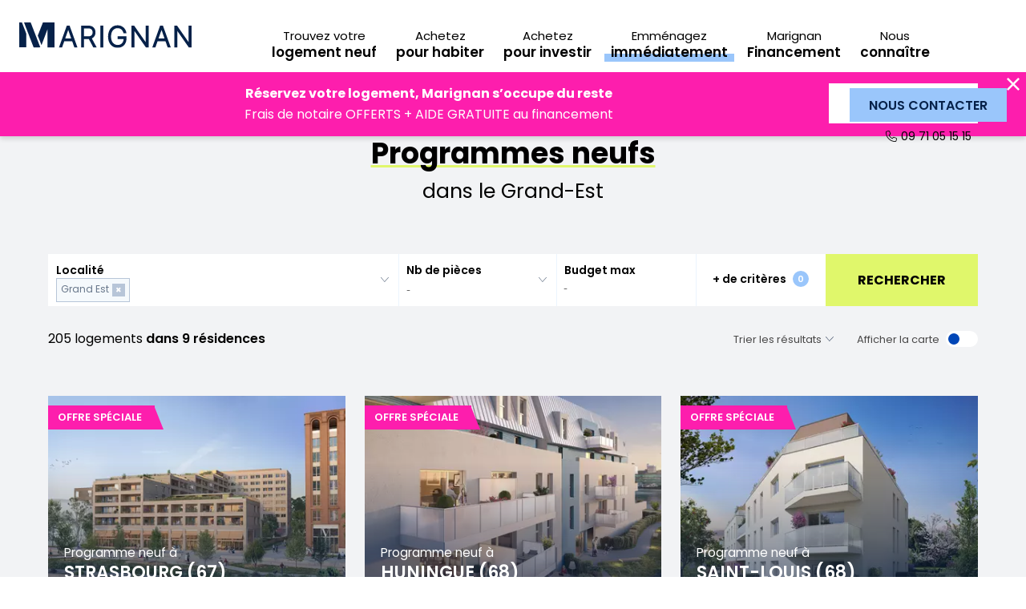

--- FILE ---
content_type: text/html; charset=UTF-8
request_url: https://www.marignan-immobilier.com/programmes-neufs/grand-est-1
body_size: 13347
content:

<!DOCTYPE html>
<html lang="fr">
<head>
    <meta charset="UTF-8">
                    <script type="text/javascript">
            var getTypePage = 'liste-programmes';
        </script>
    
               <!-- Google Tag Manager -->
        <script>

            var isCorporate  = '0';
            var pageType = 'autre';

            if (window.getTypePage) {
                pageType = window.getTypePage;
            }

            window.dataLayer = window.dataLayer || [];

            function gtag(){dataLayer.push(arguments);}
            gtag('consent', 'default', {
                'ad_storage': 'denied',
                'ad_user_data': 'denied',
                'ad_personalization': 'denied',
                'analytics_storage': 'denied',
                'wait_for_update': 2000
            });

            window.dataLayer.push(
                {
                    'pageType' : pageType
                }
            );

            (function (w, d, s, l, i) {
                w[l] = w[l] || [];
                w[l].push({
                    'gtm.start':
                        new Date().getTime(), event: 'gtm.js'
                });
                var f = d.getElementsByTagName(s)[0],
                    j = d.createElement(s), dl = l != 'dataLayer' ? '&l=' + l : '';
                j.async = true;
                j.src =
                    'https://www.googletagmanager.com/gtm.js?id=' + i + dl;
                f.parentNode.insertBefore(j, f);
            })(window, document, 'script', 'dataLayer', 'GTM-KN7VWW');
        </script>
        <!-- End Google Tag Manager -->
        
    
        
        
            <title>Programme immobilier neuf Grand-Est, appartement neuf Grand-Est | Marignan</title> 
<meta name="description" content="Découvrez l'ensemble des programmes immobiliers neufs proposés par Marignan à Grand-Est et à proximité (appartements neufs, maisons neuves)."/>
<link rel="canonical" href="https://www.marignan-immobilier.com/investir/programmes-neufs/grand-est-1"/>
<meta name="robots" content="NOINDEX,NOFOLLOW"/>

                    
        
    
    

    <meta name="viewport" content="width=device-width, initial-scale=1.0, maximum-scale=1.0, user-scalable=0">
    <meta name="format-detection" content="telephone=no">

                <link rel="stylesheet" href="/assets/1.6d2c77e5.css" defer><link rel="stylesheet" href="/assets/app.61b903e2.css" defer>
    

    <link rel="stylesheet" href="https://unpkg.com/leaflet@1.3.1/dist/leaflet.css"
          integrity="sha512-Rksm5RenBEKSKFjgI3a41vrjkw4EVPlJ3+OiI65vTjIdo9brlAacEuKOiQ5OFh7cOI1bkDwLqdLw3Zg0cRJAAQ=="
          crossorigin=""/>

                <script type="application/ld+json">
            {"@context":"https://schema.org","@type":"ItemList","name":"Programmes neufs : dans le Grand-Est","itemListOrder":"https://schema.org/ItemListOrderDescending","itemListElement":[{"@type":"ListItem","position":1,"item":{"@type":"Product","name":"Programme neuf \u00e0 Strasbourg(67) - Signature Vatel","image":"https://www.marignan-immobilier.com/media/images/64153/rectangle/w400/1762185684/Residence_337_1","description":"Appartements de 1 \u00e0 4 pi\u00e8ces \u00e0 Strasbourg(67), livraison 2e Trimestre 2028, \u00e9ligible PTZ et LMNP.","brand":{"@type":"Organization","name":"Marignan"},"offers":{"@type":"Offer","price":"199000.00","priceCurrency":"EUR","availability":"https://schema.org/PreOrder","url":"https://www.marignan-immobilier.com/habiter/programmes-neufs/signature-vatel-strasbourg-00337","itemCondition":"https://schema.org/NewCondition"}}},{"@type":"ListItem","position":2,"item":{"@type":"Product","name":"Programme neuf \u00e0 Huningue(68) - Au Fil de l'Eau","image":"https://www.marignan-immobilier.com/media/images/64166/rectangle/w400/1762191024/Residence_1167_1","description":"Appartements de 2 \u00e0 4 pi\u00e8ces \u00e0 Huningue(68), livraison 4e Trimestre 2027, \u00e9ligible PTZ.","brand":{"@type":"Organization","name":"Marignan"},"offers":{"@type":"Offer","price":"219000.00","priceCurrency":"EUR","availability":"https://schema.org/PreOrder","url":"https://www.marignan-immobilier.com/habiter/programmes-neufs/au-fil-de-l-eau-huningue-01167-1","itemCondition":"https://schema.org/NewCondition"}}},{"@type":"ListItem","position":3,"item":{"@type":"Product","name":"Programme neuf \u00e0 Saint-Louis(68) - Solaris","image":"https://www.marignan-immobilier.com/media/images/64996/rectangle/w400/1764243029/Residence_1166_1","description":"Appartements de 2 \u00e0 4 pi\u00e8ces \u00e0 Saint-Louis(68), livraison 3e Trimestre 2027, \u00e9ligible PTZ.","brand":{"@type":"Organization","name":"Marignan"},"offers":{"@type":"Offer","price":"168000.00","priceCurrency":"EUR","availability":"https://schema.org/PreOrder","url":"https://www.marignan-immobilier.com/habiter/programmes-neufs/solaris-saint-louis-01166-1","itemCondition":"https://schema.org/NewCondition"}}},{"@type":"ListItem","position":4,"item":{"@type":"Product","name":"Programme neuf \u00e0 Saint-Louis(68) - C\u00f4t\u00e9 Camargue","image":"https://www.marignan-immobilier.com/media/images/63774/rectangle/w400/1760004133/Residence_156_1","description":"Appartements de 2 \u00e0 4 pi\u00e8ces \u00e0 Saint-Louis(68), livraison Imm\u00e9diate, \u00e9ligible PTZ et LMNP.","brand":{"@type":"Organization","name":"Marignan"},"offers":{"@type":"Offer","price":"184700.00","priceCurrency":"EUR","availability":"https://schema.org/PreOrder","url":"https://www.marignan-immobilier.com/habiter/programmes-neufs/cote-camargue-saint-louis-00156-1","itemCondition":"https://schema.org/NewCondition"}}},{"@type":"ListItem","position":5,"item":{"@type":"Product","name":"Programme neuf \u00e0 Mulhouse(68) - Les Bateliers","image":"https://www.marignan-immobilier.com/media/images/63859/rectangle/w400/1760626927/Residence_235_1","description":"Appartements de 4 pi\u00e8ces \u00e0 Mulhouse(68), livraison Imm\u00e9diate, \u00e9ligible TVA r\u00e9duite, PTZ et LMNP.","brand":{"@type":"Organization","name":"Marignan"},"offers":{"@type":"Offer","price":"239100.00","priceCurrency":"EUR","availability":"https://schema.org/PreOrder","url":"https://www.marignan-immobilier.com/habiter/programmes-neufs/les-bateliers-mulhouse-00235","itemCondition":"https://schema.org/NewCondition"}}},{"@type":"ListItem","position":6,"item":{"@type":"Product","name":"Programme neuf \u00e0 Strasbourg(67) - Campus  Starlette","image":"https://www.marignan-immobilier.com/media/images/59750/rectangle/w400/1708536667/Residence_213_1","description":"Appartements de 1 pi\u00e8ce \u00e0 Strasbourg(67), livraison 3e Trimestre 2027, \u00e9ligible LMNP.","brand":{"@type":"Organization","name":"Marignan"},"offers":{"@type":"Offer","price":"101000.00","priceCurrency":"EUR","availability":"https://schema.org/PreOrder","url":"https://www.marignan-immobilier.com/habiter/programmes-neufs/campus-starlette-strasbourg-00213","itemCondition":"https://schema.org/NewCondition"}}},{"@type":"ListItem","position":7,"item":{"@type":"Product","name":"Programme neuf \u00e0 Bischheim(67) - Les Jardins Sophoras","image":"https://www.marignan-immobilier.com/media/images/60106/rectangle/w400/1712649607/Residence_1057_1","description":"Appartements de 1 \u00e0 3 pi\u00e8ces \u00e0 Bischheim(67), livraison 1er Trimestre 2027, \u00e9ligible TVA r\u00e9duite et PTZ.","brand":{"@type":"Organization","name":"Marignan"},"offers":{"@type":"Offer","price":"116000.00","priceCurrency":"EUR","availability":"https://schema.org/PreOrder","url":"https://www.marignan-immobilier.com/habiter/programmes-neufs/les-jardins-sophoras-bischheim-01057","itemCondition":"https://schema.org/NewCondition"}}},{"@type":"ListItem","position":8,"item":{"@type":"Product","name":"Programme neuf \u00e0 Strasbourg(67) - Quai Vatel","image":"https://www.marignan-immobilier.com/media/images/63691/rectangle/w400/1759827690/Residence_338_1","description":"Appartements de 1 \u00e0 5 pi\u00e8ces \u00e0 Strasbourg(67), livraison 1er Trimestre 2027, \u00e9ligible PTZ et LMNP.","brand":{"@type":"Organization","name":"Marignan"},"offers":{"@type":"Offer","price":"181800.00","priceCurrency":"EUR","availability":"https://schema.org/PreOrder","url":"https://www.marignan-immobilier.com/habiter/programmes-neufs/quai-vatel-strasbourg-00338","itemCondition":"https://schema.org/NewCondition"}}},{"@type":"ListItem","position":9,"item":{"@type":"Product","name":"Programme neuf \u00e0 H\u0153nheim(67) - Villa du Lion","image":"https://www.marignan-immobilier.com/media/images/59629/rectangle/w400/1708535054/Residence_308_1","description":"Appartements de 2 \u00e0 4 pi\u00e8ces \u00e0 H\u0153nheim(67), livraison 3e Trimestre 2026, \u00e9ligible PTZ et LLI.","brand":{"@type":"Organization","name":"Marignan"},"offers":{"@type":"Offer","price":"212000.00","priceCurrency":"EUR","availability":"https://schema.org/PreOrder","url":"https://www.marignan-immobilier.com/habiter/programmes-neufs/villa-du-lion-hoenheim-00308","itemCondition":"https://schema.org/NewCondition"}}}],"numberOfItems":9}
        </script>
    
    <link rel="icon" type="image/png" sizes="60x60" href="/assets/images/favicon.e364c626.png">

</head>
<body class=" result_search ">

    <noscript>
        <iframe src="https://www.googletagmanager.com/ns.html?id=GTM-KN7VWW" height="0" width="0"
                style="display:none;visibility:hidden"></iframe>
    </noscript>


            <header>

    <div class="header-bottom">
        <div class="box_xl h_full marges">
            <div class="row h_full x_between">
                <div class="logo_content">
                    <a href="/" class="logo">
                        <img src="/assets/images/logo_marignan_2023.d820a5ca.svg" alt="Marignan" title="Marignan"
                             width="240" height="36"/>
                    </a>
                    <script type="application/ld+json">
                        {
                            "@context": "https://schema.org",
                            "@type": "Organization",
                            "name": "Marignan",
                            "url": "https://www.marignan-immobilier.com",
                            "logo": "https://www.marignan-immobilier.com/assets/images/logo_marignan.9b90369a.svg",
                            "contactPoint": {
                                "@type": "ContactPoint",
                                "telephone": "0 973 019 208",
                                "contactType": "customer service",
                                "areaServed": "FR",
                                "availableLanguage": "fr"
                            }
                        }







                    </script>
                </div>
                <nav class="col_12">

                    <div class="row h_full x_end panel_menu menu_lvl0">

                        <a href="/" class="link_home"></a>
                        <div class="d_none_lg d_flex item_link has_children active">
                            <div>
                                <span>Particuliers</span>
                            </div>
                        </div>

                        <div class="row h_full x_center panel_menu menu_lvl1 ">
    <div class="d_none_md d_flex item_link back_menu">
        <div>
            <span><span>Promotion immobilière</span></span>
        </div>
    </div>

    <div class="col_content x_start item_menu">
        <div class="h_full w_full menu_title">
            <div class="h_full y_items_center content_title item_link">
                <a href="/programmes-neufs">
                    <span>Trouvez votre <span>logement neuf</span></span>
                </a>
            </div>
        </div>
    </div>

    <div class="col_content x_start item_menu">
        <div class="h_full w_full menu_title">
            <div class="h_full y_items_center content_title item_link">
                <a href="/nos-conseils-pour-habiter">
                    <span>Achetez <span>pour habiter</span></span>
                </a>
            </div>
        </div>
    </div>

    <div class="col_content x_start item_menu">
        <div class="h_full w_full menu_title">
            <div class="h_full y_items_center content_title item_link">
                <a href="/nos-conseils-pour-investir">
                    <span>Achetez <span>pour investir</span></span>
                </a>
            </div>
        </div>
    </div>

    <div class="col_content x_start item_menu">
        <div class="h_full w_full menu_title highlight">
            <div class="h_full y_items_center content_title item_link">
                <a href="/programmes-neufs/livraisons-rapides">
                    <span>Emménagez <span>immédiatement</span></span>
                </a>
            </div>
        </div>
    </div>

    <div class="col_content x_start item_menu">
        <div class="h_full w_full menu_title">
            <div class="h_full y_items_center content_title item_link">
                <a href="/nos-conseils-pour-habiter/le-financement/financez-votre-projet-immobilier-neuf-sereinement-avec-marignan-financement">
                    <span>Marignan <span>Financement</span></span>
                </a>
            </div>
        </div>
    </div>

    <div class="col_content x_start item_menu">
        <div class="h_full w_full menu_title">
            <div class="h_full y_items_center content_title item_link has_children">
                <div class="icon-dropdown">
                    <span>Nous <span>connaître</span></span>
                </div>
            </div>
            <div class="submenu panel_menu menu_lvl2">
                <div>
                    <div class="d_none_md d_flex item_link back_menu">
                        <div>
                            <span>Nous <span>connaître</span></span>
                        </div>
                    </div>
                    <a href="/groupe-marignan" data-trk-menu="Qui sommes-nous" class="item_submenu item_link">
                        <div>
                            <span>Qui sommes-nous</span>
                        </div>
                    </a>
                    <a href="/trouver-une-agence" data-trk-menu="Nos agences" class="item_submenu item_link ">
                        <div>
                            <span>Nos agences et bureaux de vente</span>
                        </div>
                    </a>
                    <a href="/groupe-marignan/carrieres/nos-offres-demploi" data-trk-menu="Nos offres d'emploi" class="item_submenu item_link">
                        <div>
                            <span>Nos offres d'emploi</span>
                        </div>
                    </a>
                    <a href="https://marignan.admin-contacts.com/landing/terrain-a-vendre/" target="_blank" class="item_submenu item_link">
                        <div>
                            <span>Vendez votre terrain</span>
                        </div>
                    </a>
                    <a href="https://prescripteurs.marignan.immo/" target="_blank" class="item_submenu item_link">
                        <div>
                            <span>Devenir partenaire de vente</span>
                        </div>
                    </a>
                </div>
            </div>
        </div>
    </div>

</div>

                        <a href="/groupe-marignan" class="link_home"></a>
                        <div class="d_none_lg d_flex item_link has_children">
                            <div>
                                <span>L'entreprise Marignan</span>
                            </div>
                        </div>

                        <div class="row h_full x_center panel_menu menu_lvl1 hidden">
    <div class="d_none_md d_flex item_link back_menu">
        <div>
            <span><span>L'entreprise Marignan</span></span>
        </div>
    </div>

            <div class="col_content x_start item_menu">
            <div class="h_full w_full menu_title">
                <div class="h_full y_items_center content_title item_link has_children">
                    <div class="icon-dropdown">
                        <span><span>L'entreprise</span></span>
                    </div>
                </div>
                <div class="submenu panel_menu menu_lvl2">
                    <div>
                        <div class="d_none_md d_flex item_link back_menu">
                            <div>
                                <span><span><span>L'entreprise</span></span></span>
                            </div>
                        </div>
                                                    <a href="https://www.marignan-immobilier.com/groupe-marignan/entreprise/presentation" class="item_submenu item_link ">
                                <div>
                                    <span>Présentation</span>
                                </div>
                            </a>
                                                    <a href="https://www.marignan-immobilier.com/groupe-marignan/entreprise/nos-valeurs" class="item_submenu item_link ">
                                <div>
                                    <span>Nos valeurs</span>
                                </div>
                            </a>
                                                    <a href="https://www.marignan-immobilier.com/groupe-marignan/trouver-une-agence" class="item_submenu item_link ">
                                <div>
                                    <span>Nos implantations</span>
                                </div>
                            </a>
                                            </div>
                </div>
            </div>
        </div>
            <div class="col_content x_start item_menu">
            <div class="h_full w_full menu_title">
                <div class="h_full y_items_center content_title item_link has_children">
                    <div class="icon-dropdown">
                        <span>Nos <span>activités</span></span>
                    </div>
                </div>
                <div class="submenu panel_menu menu_lvl2">
                    <div>
                        <div class="d_none_md d_flex item_link back_menu">
                            <div>
                                <span><span>Nos <span>activités</span></span></span>
                            </div>
                        </div>
                                                    <a href="https://www.marignan-immobilier.com/groupe-marignan/nos-activites/habitat" class="item_submenu item_link ">
                                <div>
                                    <span>Habitat</span>
                                </div>
                            </a>
                                                    <a href="https://www.marignan-immobilier.com/groupe-marignan/nos-activites/immobilier-dentreprises" class="item_submenu item_link ">
                                <div>
                                    <span>Immobilier d&#039;entreprise</span>
                                </div>
                            </a>
                                                    <a href="https://www.marignan-immobilier.com/groupe-marignan/nos-activites/residences-services" class="item_submenu item_link ">
                                <div>
                                    <span>Résidences Services</span>
                                </div>
                            </a>
                                                    <a href="https://www.marignan-immobilier.com/groupe-marignan/nos-activites/grands-projets" class="item_submenu item_link ">
                                <div>
                                    <span>Grands projets</span>
                                </div>
                            </a>
                                            </div>
                </div>
            </div>
        </div>
            <div class="col_content x_start item_menu">
            <div class="h_full w_full menu_title">
                <div class="h_full y_items_center content_title item_link has_children">
                    <div class="icon-dropdown">
                        <span>Nos <span>engagements</span></span>
                    </div>
                </div>
                <div class="submenu panel_menu menu_lvl2">
                    <div>
                        <div class="d_none_md d_flex item_link back_menu">
                            <div>
                                <span><span>Nos <span>engagements</span></span></span>
                            </div>
                        </div>
                                                    <a href="https://www.marignan-immobilier.com/groupe-marignan/nos-engagements/rse-et-developpement-durable" class="item_submenu item_link ">
                                <div>
                                    <span>Nos engagements pour l&#039;environnement</span>
                                </div>
                            </a>
                                                    <a href="https://www.marignan-immobilier.com/groupe-marignan/nos-engagements/innovation" class="item_submenu item_link ">
                                <div>
                                    <span>Innovation</span>
                                </div>
                            </a>
                                            </div>
                </div>
            </div>
        </div>
            <div class="col_content x_start item_menu">
            <div class="h_full w_full menu_title">
                <div class="h_full y_items_center content_title item_link has_children">
                    <div class="icon-dropdown">
                        <span><span>Newsroom</span></span>
                    </div>
                </div>
                <div class="submenu panel_menu menu_lvl2">
                    <div>
                        <div class="d_none_md d_flex item_link back_menu">
                            <div>
                                <span><span><span>Newsroom</span></span></span>
                            </div>
                        </div>
                                                    <a href="https://www.marignan-immobilier.com/groupe-marignan/newsroom/actualites" class="item_submenu item_link ">
                                <div>
                                    <span>Actualités</span>
                                </div>
                            </a>
                                                    <a href="https://www.marignan-immobilier.com/groupe-marignan/newsroom/publications" class="item_submenu item_link ">
                                <div>
                                    <span>Publications</span>
                                </div>
                            </a>
                                            </div>
                </div>
            </div>
        </div>
            <div class="col_content x_start item_menu">
            <div class="h_full w_full menu_title">
                <div class="h_full y_items_center content_title item_link has_children">
                    <div class="icon-dropdown">
                        <span><span>Carrières</span></span>
                    </div>
                </div>
                <div class="submenu panel_menu menu_lvl2">
                    <div>
                        <div class="d_none_md d_flex item_link back_menu">
                            <div>
                                <span><span><span>Carrières</span></span></span>
                            </div>
                        </div>
                                                    <a href="https://www.marignan-immobilier.com/groupe-marignan/carrieres/les-femmes-et-les-hommes-de-marignan" class="item_submenu item_link ">
                                <div>
                                    <span>Les Femmes et les Hommes de Marignan</span>
                                </div>
                            </a>
                                                    <a href="https://www.marignan-immobilier.com/groupe-marignan/carrieres/les-metiers" class="item_submenu item_link ">
                                <div>
                                    <span>Les métiers</span>
                                </div>
                            </a>
                                                    <a href="https://www.marignan-immobilier.com/groupe-marignan/carrieres/nos-offres-demploi" class="item_submenu item_link ">
                                <div>
                                    <span>Nos offres d&#039;emploi</span>
                                </div>
                            </a>
                                            </div>
                </div>
            </div>
        </div>
    </div>
                        <div class="d_flex x_center y_items_center content_offer">
                            <div class="d_flex direction_y">
                                <div>
                                    <a href="/contact"  class="btn_cta btn_small btn_bleu">
                                        <span>Nous contacter</span>
                                    </a>
                                </div>
                                <div>
                                    <a href="tel:0971051515" class="link_phone icon-phone-lines">09 71 05 15 15</a>
                                </div>
                            </div>
                        </div>

                    </div>
                </nav>

                <a href="tel:0971051515" class="d_flex x_center y_items_center link_header_mobile fav_link">
                    <span class="icon-phone">09 71 05 15 15</span>
                </a>

                <div class="d_flex x_center y_items_center link_header_mobile" id="toggle_menu">
                    <span class="icon-menu">
                        menu
                    </span>
                </div>

            </div>
        </div>
    </div>

            <section class="header-banner fuchsia">
            <span class="icon-croix" id="close-banner"></span>

            <div class="box_xl">
                <div class="row marges">
                    <div class="col_12 col_md x_center">
                        <div class="ck-content">
                            <p><strong>Réservez votre logement, Marignan s’occupe du reste </strong><br/>
                                Frais de notaire OFFERTS + AIDE GRATUITE au financement</p>
                        </div>
                    </div>

                                            <div class="col_12 col_content_md x_center">
                            <a target=_self
                                    href="https://www.marignan-immobilier.com/programmes-neufs/offres-speciales-2" class="btn_cta btn_blanc">
                                <span>J&#039;EN PROFITE</span>
                            </a>
                        </div>
                                    </div>
            </div>
        </section>
    </header>    
    <main>
            <section class="entete_recherche">
        <span class="bg_recherche"></span>
        <div class="box_xl marges">
            <div class="row">
                <div class="col_12">
                    <div class="breadcrumb">
                                                        <script type="application/ld+json">{"@context":"https:\/\/schema.org","@type":"BreadcrumbList","itemListElement":[{"@type":"ListItem","item":{"@type":"Thing","name":"Accueil","id":"https:\/\/www.marignan-immobilier.com\/"},"position":1},{"@type":"ListItem","item":{"@type":"Thing","name":"Programmes neufs","id":"https:\/\/www.marignan-immobilier.com\/habiter\/trouvez-votre-logement-neuf"},"position":2},{"@type":"ListItem","item":{"@type":"Thing","name":"Grand-Est","id":"https:\/\/www.marignan-immobilier.com\/habiter\/programmes-neufs\/grand-est-1"},"position":3}]}</script>

    <ol class="comp_breadcrumb">
                    
                                            <li class="item">
                    <a href="/" title="Accueil">Accueil</a>
                </li>
                                
                                            <li class="item">
                    <a href="/habiter/trouvez-votre-logement-neuf" title="Programmes neufs">Programmes neufs</a>
                </li>
                                
                            <li class="item current">
                    <span title="Grand-Est">Grand-Est</span>
                </li>
                        </ol>

                                            </div>
                </div>
            </div>
            <div class="row titre_recherche">
                <div class="col_12 x_center">
                    <div class="ck-content">
                                                    <h1 class="titre_h2">
                                <span class="stabilo">Programmes neufs</span>
                                <span>dans le Grand-Est</span>
                            </h1>
                            
                                                                        </div>
                </div>
            </div>
            <div class="row">
                <div class="col_12">
                    <div class="search_engine">
            <div class="d_none_md header_search">
            <div class="row h_full">
                <div class="col y_items_center">
                    <span class="titre">Modifier ma recherche</span>
                    <div class="toggle_recherche">
                        <span class="icon-croix"></span>
                    </div>
                </div>
            </div>
        </div>
        <div class="row">
        <div class="col_12">
            <form id="searchForm">
                <input type="hidden" id="isCaptation" name="isCaptation"
                       value=""/>
                                    <input type="hidden" id="programs" name="programs" value="null"/>
                                                    <div class="d_none_md">
                        <div class="ck-content">
                            <p>Remplissez les champs ci-dessous pour modifier votre recherche</p>
                        </div>
                    </div>
                
                <input type="hidden" id="pagination-value" name="page" value="1">
                <input type="hidden" id="sort-value" name="sort" value="">
                <input type="hidden" id="suggestions" name="suggestions" value="">
                <input type="hidden" id="pageSEO" name="pageSEO" value="1">
                                
                <div class="recherche">
                    <div class="content_recherche">
                        <div class="recherche-top">
                            <div class="row h_full">
                                <div class="col form-group bloc bloc-localite" id="#container_autocomplete">
                                    <label for="search-select" class="label">Localité</label>
                                    <select id="search-select" name="location[]" style="width:100%" multiple="multiple"
                                            class="is_select2"></select>
                                </div>

                                
                                                                                <div class="col_content form-group bloc bloc-pieces">
                                            <label for="room_search" class="label">Nb de pièces</label>
                                            <select name="rooms[]" multiple="multiple" id="room_search"
                                                    style="width:100%" class="is_select2"></select>
                                        </div>

                                    <div class="col_content form-group bloc bloc-budget">
                                        <label for="budget_search" class="label absolute">Budget max</label>
                                        <input type="text" maxlength="7" name="budget" id="budget_search"
                                               placeholder="-" class="has_unit"/>
                                        <span class="unit">€</span>
                                    </div>

                                    <div class="col_content form-group bloc bloc-more">
                                        <button type="button" class="filter-button" id="btnMore"
                                                data-trk-clic-search-button="+ de critères">
                                            <span class="label">+ de critères <span class="nb_filter"></span></span>
                                        </button>
                                        <button type="button" class="close-more">
                                            <span class="label">Fermer <span class="icon-dropdown"></span></span>
                                        </button>
                                    </div>

                                                                                                                                                                                                                                                                                                                            <div class="col_content form-group bloc bloc-search">
                                    <button type="button" class="btn_cta btn_jaune searchButton"
                                            data-redirect="">
                                        <span>Rechercher</span>
                                    </button>
                                </div>
                            </div>
                        </div>

                        <div class="recherche-bottom">
    <div class="filter-panel" id="panelMore" style="display: none">
        <div class="row marges">
            <div class="col_12 col_md_6">
                <div class="row h_full direction_y">
                                        <div class="col_content bloc_filtre">
                        <span class="titre_bloc">Caractéristiques</span>
                        <div class="row marges">
                            <div class="col_12 col_sm_6">
                                <div id="surface_search">
                                    <div class="form-group">
                                        <label for="surfaceSearch">Surface minimum</label>
                                        <input type="text" value="" maxLength="3" id="surfaceSearch" name="surface" placeholder="-" class="has_unit"/>
                                        <span class="unit">m²</span>
                                    </div>
                                </div>
                            </div>
                            <div class="col_12 col_sm_6">
                                <div id="floor_search">
                                    <div class="form-group">
                                        <label for="selectFloors">Étage</label>
                                        <select name="floors[]" multiple="multiple" style="width:100%" id="selectFloors" class="is_select2"></select>
                                    </div>
                                </div>
                            </div>
                                                    </div>
                    </div>
                                            <div class="col_content bloc_filtre">
                            <span class="titre_bloc">Type de bien</span>
                            <div class="form-group checkboxs" id="type_search"></div>
                        </div>

                        <div class="col_content bloc_filtre">
                            <span class="titre_bloc">Équipements</span>
                            <div class="form-group checkboxs" id="annexe_search"></div>
                        </div>
                                    </div>
            </div>
            <div class="col_12 col_md_6">
                <div class="row h_full direction_y x_between">
                    <div class="col_content">
                        <div class="row direction_y">
                                                        <div class="col bloc_filtre">
                                <span class="titre_bloc">Disponibilité</span>
                                <div class="form-group checkboxs" id="delivery_search"></div>
                            </div>

                            <div class="col bloc_filtre">
                                <span class="titre_bloc">Avantages</span>
                                <div class="form-group checkboxs" id="advantages_search"></div>
                            </div>
                        </div>
                    </div>
                    <div class="col_content btn_result">
                        <div class="row x_between">
                            <div class="col_auto y_items_center reset_filters">
                                <button type="button" class="icon-croix" id="btnReset">
                                    <span>Réinitialiser les filtres</span></button>
                            </div>
                            <div class="col_content y_items_center see_results">
                                <button type="button" class="btn_cta btn_jaune searchButton">
                                    <span>Voir les <span class="nbResultsBtn"></span>résultats</span>
                                </button>
                            </div>
                        </div>
                    </div>
                </div>
            </div>

        </div>

    </div>
</div>
                    </div>
                </div>
            </form>
        </div>
    </div>

            <div class="d_none_md nav_search">
            <div class="row h_full">
                <div class="col_4 y_items_center content_nav">
                    <div class="btn_cta btn_blanc toggle_recherche">
                        <span>Annuler</span>
                    </div>
                </div>
                <div class="col_8 y_items_center content_nav content_surnav">
                    <div class="row h_full">
                                                                                                <div class="col y_items_center content_nav">
                            <button type="button" class="btn_cta btn_jaune toggle_recherche hide_map searchButton">
                                <span>Voir les <span class="nbResultsBtn"></span>résultats</span>
                            </button>
                        </div>
                    </div>
                </div>
            </div>
        </div>
    
</div>
                </div>
            </div>
            <div class="row x_between tri_recherche">
                <div class="col_auto col_md_6 x_start y_items_center">
                    <div>
                        <h2>
                            <span class="nb_results"
                                  id="nbResult">205 logements <span>dans 9 résidences</span></span>
                        </h2>
                    </div>
                </div>
                <div class="col_auto col_md_6 x_end y_items_center">
                    <div>
                        <select id="resultSort" data-trk-click-filter="Trier les résultats">
                            <option selected disabled>Trier les résultats</option>
                        </select>
                        <span class="d_none d_ib_md toggle_map"
                              data-trk-click-map-button="Afficher la carte">Afficher la carte <span></span></span>
                    </div>
                </div>
            </div>
        </div>
    </section>

    <section class="liste_recherche" id="mainResults">
        <div class="box_xl marges">
            <div class="row">
                <div class="col_12">
                    <div class="row marges" id="containerResult">
                                                    
                        <div class="col_12 col_md_6 col_lg_4 bloc_vignette show_program" data-id="337"
     data-position="1">

        
        

                    <a href="/habiter/programmes-neufs/signature-vatel-strasbourg-00337" class="row x_start direction_y vignette_programme "
       data-trk-click-cta="Découvrir - Programmes neufs - Signature Vatel">
        <div class="col_content">
                            <div class="link_card btn_fav toggle_fav  "
                     data-id="337">
                    <span class="icon-coeur"></span>
                </div>
                        <div class="bloc_visuel is_seo">
                <div class="visuel">
                                            <picture class="default">
                                                            <source srcset="https://www.marignan-immobilier.com/media/images/64153/rectangle/w400/1762185684/Residence_337_1.webp"
                                        type="image/webp">
                                                        <source srcset="https://www.marignan-immobilier.com/media/images/64153/rectangle/w400/1762185684/Residence_337_1"
                                    type="image/jpeg">
                                                            <img src="https://www.marignan-immobilier.com/media/images/64153/rectangle/w400/1762185684/Residence_337_1"
                                     alt="Programme neuf Signature Vatel" width="400" height="301">
                                                    </picture>
                    
                    <div class="titre ck-content txt-blanc">
                        <h2 class="titre_h4">
                            <span class="new_program">Programme neuf à</span>
                            STRASBOURG (67)
                            <span>Signature Vatel</span>
                        </h2>
                    </div>

                                                                        <div class="info_program promo">
                                <span>OFFRE SPÉCIALE</span>
                            </div>
                        
                        
                                                        </div>
                                    <div class="bloc_seo">
                        <div class="ck-content txt-blanc">
                            <p class="titre_h4">Signature Vatel</p>
                            <p class="little" data-nosnippet>NOUVEAU à STRASBOURG, Quartier Starlette ! Soyez parmi les premiers à choisir votre appartement neuf au sein de notre nouvelle résidence haut de gamme !  Venez découvrir votre nouvelle adresse s&#039;inscrivant dans le principal projet urbain de Strasbourg entre le centre-ville et...</p>
                        </div>
                    </div>
                            </div>
        </div>

        <div class="col_auto">
            <div class="infos row direction_y x_between">
                <div class="col_content">

                                            <div class="row">
                                                            <div class="col_content tag_program">
                                <span>
                                    PTZ
                                </span>
                                </div>

                                                            <div class="col_content tag_program">
                                <span>
                                    LMNP
                                </span>
                                </div>

                                                    </div>
                    
                    <div class="row marges infos_program">
                        <div class="col_6">
                                                                                                <p class="icon-maison">1 à 4
                                        pièces</p>
                                                                                                                        <p class="icon-calendrier">2e Trimestre 2028</p>
                                                    </div>
                        <div class="col_6 x_end">
                            <div class="x_start">
                                                                    <p class="etat_programme">À partir de
                                                                                <span class="prix">199 000 €</span>
                                    </p>
                                                            </div>
                        </div>
                    </div>

                </div>
                <div class="col_content">

                    <div class="row marges">
                        <div class="col_6">
                                                            <div class="row h_full">

                                    <div class="col_6 x_center y_items_center">
                                        <div data-href="" class=" link_bottom"
                                             data-trk-click-cta="Prix et plans - Programmes neufs - Signature Vatel">
                                            <span class="icon-programmes">Prix et <br/>plans</span>
                                        </div>
                                    </div>
                                                                            <div class="col_6 x_center y_items_center btn_modale"
                                             data-href=""
                                             data-trk-click-brochure="brochure"
                                             data-for="modale"
                                             data-url="/habiter/programmes-neufs/signature-vatel-strasbourg-00337/formulaire?form=download-brochure"
                                        >
                                            <div class="link_card link_bottom">
                                                <span class="icon-brochure">Brochure</span>
                                            </div>
                                        </div>
                                                                    </div>
                                                    </div>
                        <div class="col_6">
                            <div class="btn_cta"><span>Découvrir</span></div>
                        </div>
                    </div>

                </div>
            </div>
        </div>

    </a>

</div>
                                <div class="col_12 col_md_6 col_lg_4 bloc_vignette show_program" data-id="1167"
     data-position="2">

        
        

                    <a href="/habiter/programmes-neufs/au-fil-de-l-eau-huningue-01167-1" class="row x_start direction_y vignette_programme "
       data-trk-click-cta="Découvrir - Programmes neufs - Au Fil de l&#039;Eau">
        <div class="col_content">
                            <div class="link_card btn_fav toggle_fav  "
                     data-id="1167">
                    <span class="icon-coeur"></span>
                </div>
                        <div class="bloc_visuel is_seo">
                <div class="visuel">
                                            <picture class="default">
                                                            <source srcset="https://www.marignan-immobilier.com/media/images/64166/rectangle/w400/1762191024/Residence_1167_1.webp"
                                        type="image/webp">
                                                        <source srcset="https://www.marignan-immobilier.com/media/images/64166/rectangle/w400/1762191024/Residence_1167_1"
                                    type="image/jpeg">
                                                            <img src="/assets/images/programme_default.2ec2810f.jpg"
                                     data-src="https://www.marignan-immobilier.com/media/images/64166/rectangle/w400/1762191024/Residence_1167_1"
                                     alt="Programme neuf Au Fil de l&#039;Eau" width="400" height="301" class="lazyload">
                                                    </picture>
                    
                    <div class="titre ck-content txt-blanc">
                        <h2 class="titre_h4">
                            <span class="new_program">Programme neuf à</span>
                            HUNINGUE (68)
                            <span>Au Fil de l&#039;Eau</span>
                        </h2>
                    </div>

                                                                        <div class="info_program promo">
                                <span>OFFRE SPÉCIALE</span>
                            </div>
                        
                        
                                                        </div>
                                    <div class="bloc_seo">
                        <div class="ck-content txt-blanc">
                            <p class="titre_h4">Au Fil de l&#039;Eau</p>
                            <p class="little" data-nosnippet>NOUVELLE RESIDENCE à HUNINGUE ! Soyez parmi les premiers à choisir votre appartement neuf du 2 au 4 pièces face au Rhin ! Découvrez vite notre nouvelle résidence haut de gamme dans un quartier prisé à Huningue ! Idéalement située au cœur de la région des Trois Frontiè...</p>
                        </div>
                    </div>
                            </div>
        </div>

        <div class="col_auto">
            <div class="infos row direction_y x_between">
                <div class="col_content">

                                            <div class="row">
                                                            <div class="col_content tag_program">
                                <span>
                                    PTZ
                                </span>
                                </div>

                                                    </div>
                    
                    <div class="row marges infos_program">
                        <div class="col_6">
                                                                                                <p class="icon-maison">2 à 4
                                        pièces</p>
                                                                                                                        <p class="icon-calendrier">4e Trimestre 2027</p>
                                                    </div>
                        <div class="col_6 x_end">
                            <div class="x_start">
                                                                    <p class="etat_programme">À partir de
                                                                                <span class="prix">219 000 €</span>
                                    </p>
                                                            </div>
                        </div>
                    </div>

                </div>
                <div class="col_content">

                    <div class="row marges">
                        <div class="col_6">
                                                            <div class="row h_full">

                                    <div class="col_6 x_center y_items_center">
                                        <div data-href="" class=" link_bottom"
                                             data-trk-click-cta="Prix et plans - Programmes neufs - Au Fil de l&#039;Eau">
                                            <span class="icon-programmes">Prix et <br/>plans</span>
                                        </div>
                                    </div>
                                                                            <div class="col_6 x_center y_items_center btn_modale"
                                             data-href=""
                                             data-trk-click-brochure="brochure"
                                             data-for="modale"
                                             data-url="/habiter/programmes-neufs/au-fil-de-l-eau-huningue-01167/formulaire-1?form=download-brochure"
                                        >
                                            <div class="link_card link_bottom">
                                                <span class="icon-brochure">Brochure</span>
                                            </div>
                                        </div>
                                                                    </div>
                                                    </div>
                        <div class="col_6">
                            <div class="btn_cta"><span>Découvrir</span></div>
                        </div>
                    </div>

                </div>
            </div>
        </div>

    </a>

</div>
                                <div class="col_12 col_md_6 col_lg_4 bloc_vignette show_program" data-id="1166"
     data-position="3">

        
        

                    <a href="/habiter/programmes-neufs/solaris-saint-louis-01166-1" class="row x_start direction_y vignette_programme "
       data-trk-click-cta="Découvrir - Programmes neufs - Solaris">
        <div class="col_content">
                            <div class="link_card btn_fav toggle_fav  "
                     data-id="1166">
                    <span class="icon-coeur"></span>
                </div>
                        <div class="bloc_visuel is_seo">
                <div class="visuel">
                                            <picture class="default">
                                                            <source srcset="https://www.marignan-immobilier.com/media/images/64996/rectangle/w400/1764243029/Residence_1166_1.webp"
                                        type="image/webp">
                                                        <source srcset="https://www.marignan-immobilier.com/media/images/64996/rectangle/w400/1764243029/Residence_1166_1"
                                    type="image/jpeg">
                                                            <img src="/assets/images/programme_default.2ec2810f.jpg"
                                     data-src="https://www.marignan-immobilier.com/media/images/64996/rectangle/w400/1764243029/Residence_1166_1"
                                     alt="Programme neuf Solaris" width="400" height="301" class="lazyload">
                                                    </picture>
                    
                    <div class="titre ck-content txt-blanc">
                        <h2 class="titre_h4">
                            <span class="new_program">Programme neuf à</span>
                            SAINT-LOUIS (68)
                            <span>Solaris</span>
                        </h2>
                    </div>

                                                                        <div class="info_program promo">
                                <span>OFFRE SPÉCIALE</span>
                            </div>
                        
                        
                                                        </div>
                                    <div class="bloc_seo">
                        <div class="ck-content txt-blanc">
                            <p class="titre_h4">Solaris</p>
                            <p class="little" data-nosnippet>Nouveau : Découvrez notre nouvelle résidence à SAINT-LOUIS



Saint-Louis, située dans le Haut-Rhin en région Grand Est, est une ville dynamique et stratégique qui profite de sa localisation exceptionnelle, au carrefour de trois pays : la France, la Suisse et l&#039;Allemagn...</p>
                        </div>
                    </div>
                            </div>
        </div>

        <div class="col_auto">
            <div class="infos row direction_y x_between">
                <div class="col_content">

                                            <div class="row">
                                                            <div class="col_content tag_program">
                                <span>
                                    PTZ
                                </span>
                                </div>

                                                    </div>
                    
                    <div class="row marges infos_program">
                        <div class="col_6">
                                                                                                <p class="icon-maison">2 à 4
                                        pièces</p>
                                                                                                                        <p class="icon-calendrier">3e Trimestre 2027</p>
                                                    </div>
                        <div class="col_6 x_end">
                            <div class="x_start">
                                                                    <p class="etat_programme">À partir de
                                                                                <span class="prix">168 000 €</span>
                                    </p>
                                                            </div>
                        </div>
                    </div>

                </div>
                <div class="col_content">

                    <div class="row marges">
                        <div class="col_6">
                                                            <div class="row h_full">

                                    <div class="col_6 x_center y_items_center">
                                        <div data-href="" class=" link_bottom"
                                             data-trk-click-cta="Prix et plans - Programmes neufs - Solaris">
                                            <span class="icon-programmes">Prix et <br/>plans</span>
                                        </div>
                                    </div>
                                                                            <div class="col_6 x_center y_items_center btn_modale"
                                             data-href=""
                                             data-trk-click-brochure="brochure"
                                             data-for="modale"
                                             data-url="/habiter/programmes-neufs/solaris-saint-louis-01166/formulaire?form=download-brochure"
                                        >
                                            <div class="link_card link_bottom">
                                                <span class="icon-brochure">Brochure</span>
                                            </div>
                                        </div>
                                                                    </div>
                                                    </div>
                        <div class="col_6">
                            <div class="btn_cta"><span>Découvrir</span></div>
                        </div>
                    </div>

                </div>
            </div>
        </div>

    </a>

</div>
                                <div class="col_12 col_md_6 col_lg_4 bloc_vignette show_program" data-id="156"
     data-position="4">

        
        

                    <a href="/habiter/programmes-neufs/cote-camargue-saint-louis-00156-1" class="row x_start direction_y vignette_programme "
       data-trk-click-cta="Découvrir - Programmes neufs - Côté Camargue">
        <div class="col_content">
                            <div class="link_card btn_fav toggle_fav  "
                     data-id="156">
                    <span class="icon-coeur"></span>
                </div>
                        <div class="bloc_visuel is_seo">
                <div class="visuel">
                                            <picture class="default">
                                                            <source srcset="https://www.marignan-immobilier.com/media/images/63774/rectangle/w400/1760004133/Residence_156_1.webp"
                                        type="image/webp">
                                                        <source srcset="https://www.marignan-immobilier.com/media/images/63774/rectangle/w400/1760004133/Residence_156_1"
                                    type="image/jpeg">
                                                            <img src="/assets/images/programme_default.2ec2810f.jpg"
                                     data-src="https://www.marignan-immobilier.com/media/images/63774/rectangle/w400/1760004133/Residence_156_1"
                                     alt="Programme neuf Côté Camargue" width="400" height="301" class="lazyload">
                                                    </picture>
                    
                    <div class="titre ck-content txt-blanc">
                        <h2 class="titre_h4">
                            <span class="new_program">Programme neuf à</span>
                            SAINT-LOUIS (68)
                            <span>Côté Camargue</span>
                        </h2>
                    </div>

                                                                        <div class="info_program promo">
                                <span>OFFRE SPÉCIALE</span>
                            </div>
                        
                        
                                                        </div>
                                    <div class="bloc_seo">
                        <div class="ck-content txt-blanc">
                            <p class="titre_h4">Côté Camargue</p>
                            <p class="little" data-nosnippet>Les 30 jours Flash ! Faites la meilleure affaire de fin d’année à SAINT-LOUIS et emménagez immédiatement ! Jusqu’à 8 000 euros de remise et frais de notaire offerts. Devenez propriétaire de votre appartement neuf 2 ou 4 pièces en LIVRAISON IMMEDIATE ! Contactez vite un...</p>
                        </div>
                    </div>
                            </div>
        </div>

        <div class="col_auto">
            <div class="infos row direction_y x_between">
                <div class="col_content">

                                            <div class="row">
                                                            <div class="col_content tag_program">
                                <span>
                                    PTZ
                                </span>
                                </div>

                                                            <div class="col_content tag_program">
                                <span>
                                    LMNP
                                </span>
                                </div>

                                                    </div>
                    
                    <div class="row marges infos_program">
                        <div class="col_6">
                                                                                                <p class="icon-maison">2 à 4
                                        pièces</p>
                                                                                                                        <p class="icon-calendrier">Immédiate</p>
                                                    </div>
                        <div class="col_6 x_end">
                            <div class="x_start">
                                                                    <p class="etat_programme">À partir de
                                                                                <span class="prix">184 700 €</span>
                                    </p>
                                                            </div>
                        </div>
                    </div>

                </div>
                <div class="col_content">

                    <div class="row marges">
                        <div class="col_6">
                                                            <div class="row h_full">

                                    <div class="col_6 x_center y_items_center">
                                        <div data-href="" class=" link_bottom"
                                             data-trk-click-cta="Prix et plans - Programmes neufs - Côté Camargue">
                                            <span class="icon-programmes">Prix et <br/>plans</span>
                                        </div>
                                    </div>
                                                                            <div class="col_6 x_center y_items_center btn_modale"
                                             data-href=""
                                             data-trk-click-brochure="brochure"
                                             data-for="modale"
                                             data-url="/habiter/programmes-neufs/cote-camargue-saint-louis-00156/formulaire?form=download-brochure"
                                        >
                                            <div class="link_card link_bottom">
                                                <span class="icon-brochure">Brochure</span>
                                            </div>
                                        </div>
                                                                    </div>
                                                    </div>
                        <div class="col_6">
                            <div class="btn_cta"><span>Découvrir</span></div>
                        </div>
                    </div>

                </div>
            </div>
        </div>

    </a>

</div>
                                <div class="col_12 col_md_6 col_lg_4 bloc_vignette show_program" data-id="235"
     data-position="5">

        
        

                    <a href="/habiter/programmes-neufs/les-bateliers-mulhouse-00235" class="row x_start direction_y vignette_programme "
       data-trk-click-cta="Découvrir - Programmes neufs - Les Bateliers">
        <div class="col_content">
                            <div class="link_card btn_fav toggle_fav  "
                     data-id="235">
                    <span class="icon-coeur"></span>
                </div>
                        <div class="bloc_visuel is_seo">
                <div class="visuel">
                                            <picture class="default">
                                                            <source srcset="https://www.marignan-immobilier.com/media/images/63859/rectangle/w400/1760626927/Residence_235_1.webp"
                                        type="image/webp">
                                                        <source srcset="https://www.marignan-immobilier.com/media/images/63859/rectangle/w400/1760626927/Residence_235_1"
                                    type="image/jpeg">
                                                            <img src="/assets/images/programme_default.2ec2810f.jpg"
                                     data-src="https://www.marignan-immobilier.com/media/images/63859/rectangle/w400/1760626927/Residence_235_1"
                                     alt="Programme neuf Les Bateliers" width="400" height="301" class="lazyload">
                                                    </picture>
                    
                    <div class="titre ck-content txt-blanc">
                        <h2 class="titre_h4">
                            <span class="new_program">Programme neuf à</span>
                            MULHOUSE (68)
                            <span>Les Bateliers</span>
                        </h2>
                    </div>

                                                                        <div class="info_program promo">
                                <span>OFFRE SPÉCIALE</span>
                            </div>
                        
                        
                                                        </div>
                                    <div class="bloc_seo">
                        <div class="ck-content txt-blanc">
                            <p class="titre_h4">Les Bateliers</p>
                            <p class="little" data-nosnippet>Les 30 jours Flash ! Faites la meilleure affaire de fin d’année à MULHOUSE et emménagez immédiatement ! Jusqu’à 8 000 euros de remise et frais de notaire offerts. Et en plus avec la TVA réduite à 5,5%, devenez propriétaire de votre appartement neuf pour le même prix ...</p>
                        </div>
                    </div>
                            </div>
        </div>

        <div class="col_auto">
            <div class="infos row direction_y x_between">
                <div class="col_content">

                                            <div class="row">
                                                            <div class="col_content tag_program">
                                <span>
                                    TVA réduite
                                </span>
                                </div>

                                                            <div class="col_content tag_program">
                                <span>
                                    PTZ
                                </span>
                                </div>

                                                            <div class="col_content tag_program">
                                <span>
                                    LMNP
                                </span>
                                </div>

                                                    </div>
                    
                    <div class="row marges infos_program">
                        <div class="col_6">
                                                                                                <p class="icon-maison">4
                                        pièces</p>
                                                                                                                        <p class="icon-calendrier">Immédiate</p>
                                                    </div>
                        <div class="col_6 x_end">
                            <div class="x_start">
                                                                    <p class="etat_programme">À partir de
                                                                                <span class="prix">239 100 €<span class="asterisk">*</span></span>
                                    </p>
                                                            </div>
                        </div>
                    </div>

                </div>
                <div class="col_content">

                    <div class="row marges">
                        <div class="col_6">
                                                            <div class="row h_full">

                                    <div class="col_6 x_center y_items_center">
                                        <div data-href="" class=" link_bottom"
                                             data-trk-click-cta="Prix et plans - Programmes neufs - Les Bateliers">
                                            <span class="icon-programmes">Prix et <br/>plans</span>
                                        </div>
                                    </div>
                                                                            <div class="col_6 x_center y_items_center btn_modale"
                                             data-href=""
                                             data-trk-click-brochure="brochure"
                                             data-for="modale"
                                             data-url="/habiter/programmes-neufs/les-bateliers-mulhouse-00235/formulaire?form=download-brochure"
                                        >
                                            <div class="link_card link_bottom">
                                                <span class="icon-brochure">Brochure</span>
                                            </div>
                                        </div>
                                                                    </div>
                                                    </div>
                        <div class="col_6">
                            <div class="btn_cta"><span>Découvrir</span></div>
                        </div>
                    </div>

                </div>
            </div>
        </div>

    </a>

</div>
                                <div class="col_12 col_md_6 col_lg_4 bloc_vignette show_program" data-id="213"
     data-position="6">

        
        

                    <a href="/habiter/programmes-neufs/campus-starlette-strasbourg-00213" class="row x_start direction_y vignette_programme "
       data-trk-click-cta="Découvrir - Programmes neufs - Campus  Starlette">
        <div class="col_content">
                            <div class="link_card btn_fav toggle_fav  "
                     data-id="213">
                    <span class="icon-coeur"></span>
                </div>
                        <div class="bloc_visuel is_seo">
                <div class="visuel">
                                            <picture class="default">
                                                            <source srcset="https://www.marignan-immobilier.com/media/images/59750/rectangle/w400/1708536667/Residence_213_1.webp"
                                        type="image/webp">
                                                        <source srcset="https://www.marignan-immobilier.com/media/images/59750/rectangle/w400/1708536667/Residence_213_1"
                                    type="image/jpeg">
                                                            <img src="/assets/images/programme_default.2ec2810f.jpg"
                                     data-src="https://www.marignan-immobilier.com/media/images/59750/rectangle/w400/1708536667/Residence_213_1"
                                     alt="Programme neuf Campus  Starlette" width="400" height="301" class="lazyload">
                                                    </picture>
                    
                    <div class="titre ck-content txt-blanc">
                        <h2 class="titre_h4">
                            <span class="new_program">Programme neuf à</span>
                            STRASBOURG (67)
                            <span>Campus  Starlette</span>
                        </h2>
                    </div>

                                                                        <div class="info_program promo">
                                <span>OFFRE SPÉCIALE</span>
                            </div>
                        
                        
                                                        </div>
                                    <div class="bloc_seo">
                        <div class="ck-content txt-blanc">
                            <p class="titre_h4">Campus  Starlette</p>
                            <p class="little" data-nosnippet>DÉMARRAGE DES TRAVAUX SUR NOTRE CHANTIER. Investissez dans une résidence étudiante à Strasbourg, implantée sur le nouvel écoquartier Starlette !
Au cœur de Strasbourg, la résidence étudiante Campus Starlette bénéficie d&#039;un emplacement exceptionnel à proximité du pô...</p>
                        </div>
                    </div>
                            </div>
        </div>

        <div class="col_auto">
            <div class="infos row direction_y x_between">
                <div class="col_content">

                                            <div class="row">
                                                            <div class="col_content tag_program">
                                <span>
                                    LMNP
                                </span>
                                </div>

                                                    </div>
                    
                    <div class="row marges infos_program">
                        <div class="col_6">
                                                                                                <p class="icon-maison">1
                                        pièce</p>
                                                                                                                        <p class="icon-calendrier">3e Trimestre 2027</p>
                                                    </div>
                        <div class="col_6 x_end">
                            <div class="x_start">
                                                                    <p class="etat_programme">À partir de
                                                                                <span class="prix">101 000 €<span class="asterisk">**</span></span>
                                    </p>
                                                            </div>
                        </div>
                    </div>

                </div>
                <div class="col_content">

                    <div class="row marges">
                        <div class="col_6">
                                                            <div class="row h_full">

                                    <div class="col_6 x_center y_items_center">
                                        <div data-href="" class=" link_bottom"
                                             data-trk-click-cta="Prix et plans - Programmes neufs - Campus  Starlette">
                                            <span class="icon-programmes">Prix et <br/>plans</span>
                                        </div>
                                    </div>
                                                                            <div class="col_6 x_center y_items_center btn_modale"
                                             data-href=""
                                             data-trk-click-brochure="brochure"
                                             data-for="modale"
                                             data-url="/habiter/programmes-neufs/campus-starlette-strasbourg-00213/formulaire?form=download-brochure"
                                        >
                                            <div class="link_card link_bottom">
                                                <span class="icon-brochure">Brochure</span>
                                            </div>
                                        </div>
                                                                    </div>
                                                    </div>
                        <div class="col_6">
                            <div class="btn_cta"><span>Découvrir</span></div>
                        </div>
                    </div>

                </div>
            </div>
        </div>

    </a>

</div>
                                <div class="col_12 col_md_6 col_lg_4 bloc_vignette show_program" data-id="1057"
     data-position="7">

        
        

                    <a href="/habiter/programmes-neufs/les-jardins-sophoras-bischheim-01057" class="row x_start direction_y vignette_programme "
       data-trk-click-cta="Découvrir - Programmes neufs - Les Jardins Sophoras">
        <div class="col_content">
                            <div class="link_card btn_fav toggle_fav  "
                     data-id="1057">
                    <span class="icon-coeur"></span>
                </div>
                        <div class="bloc_visuel is_seo">
                <div class="visuel">
                                            <picture class="default">
                                                            <source srcset="https://www.marignan-immobilier.com/media/images/60106/rectangle/w400/1712649607/Residence_1057_1.webp"
                                        type="image/webp">
                                                        <source srcset="https://www.marignan-immobilier.com/media/images/60106/rectangle/w400/1712649607/Residence_1057_1"
                                    type="image/jpeg">
                                                            <img src="/assets/images/programme_default.2ec2810f.jpg"
                                     data-src="https://www.marignan-immobilier.com/media/images/60106/rectangle/w400/1712649607/Residence_1057_1"
                                     alt="Programme neuf Les Jardins Sophoras" width="400" height="301" class="lazyload">
                                                    </picture>
                    
                    <div class="titre ck-content txt-blanc">
                        <h2 class="titre_h4">
                            <span class="new_program">Programme neuf à</span>
                            BISCHHEIM (67)
                            <span>Les Jardins Sophoras</span>
                        </h2>
                    </div>

                                                                        <div class="info_program promo">
                                <span>OFFRE SPÉCIALE</span>
                            </div>
                        
                        
                                                        </div>
                                    <div class="bloc_seo">
                        <div class="ck-content txt-blanc">
                            <p class="titre_h4">Les Jardins Sophoras</p>
                            <p class="little" data-nosnippet>TRAVAUX EN COURS A BISCHHEIM - NOUVEAUX APPARTEMENTS A DECOUVRIR !  Devenez propriétaire à 5 min en voiture du centre-ville pour le même prix que votre loyer grâce à la TVA réduite à 5,5% !Riche de son histoire remontant à l&#039;époque romaine, Bischheim, combine harmonieuse...</p>
                        </div>
                    </div>
                            </div>
        </div>

        <div class="col_auto">
            <div class="infos row direction_y x_between">
                <div class="col_content">

                                            <div class="row">
                                                            <div class="col_content tag_program">
                                <span>
                                    TVA réduite
                                </span>
                                </div>

                                                            <div class="col_content tag_program">
                                <span>
                                    PTZ
                                </span>
                                </div>

                                                    </div>
                    
                    <div class="row marges infos_program">
                        <div class="col_6">
                                                                                                <p class="icon-maison">1 à 3
                                        pièces</p>
                                                                                                                        <p class="icon-calendrier">1er Trimestre 2027</p>
                                                    </div>
                        <div class="col_6 x_end">
                            <div class="x_start">
                                                                    <p class="etat_programme">À partir de
                                                                                <span class="prix">116 000 €<span class="asterisk">*</span></span>
                                    </p>
                                                            </div>
                        </div>
                    </div>

                </div>
                <div class="col_content">

                    <div class="row marges">
                        <div class="col_6">
                                                            <div class="row h_full">

                                    <div class="col_6 x_center y_items_center">
                                        <div data-href="" class=" link_bottom"
                                             data-trk-click-cta="Prix et plans - Programmes neufs - Les Jardins Sophoras">
                                            <span class="icon-programmes">Prix et <br/>plans</span>
                                        </div>
                                    </div>
                                                                            <div class="col_6 x_center y_items_center btn_modale"
                                             data-href=""
                                             data-trk-click-brochure="brochure"
                                             data-for="modale"
                                             data-url="/habiter/programmes-neufs/les-jardins-sophoras-bischheim-01057/formulaire?form=download-brochure"
                                        >
                                            <div class="link_card link_bottom">
                                                <span class="icon-brochure">Brochure</span>
                                            </div>
                                        </div>
                                                                    </div>
                                                    </div>
                        <div class="col_6">
                            <div class="btn_cta"><span>Découvrir</span></div>
                        </div>
                    </div>

                </div>
            </div>
        </div>

    </a>

</div>
                                <div class="col_12 col_md_6 col_lg_4 bloc_vignette show_program" data-id="338"
     data-position="8">

        
        

                    <a href="/habiter/programmes-neufs/quai-vatel-strasbourg-00338" class="row x_start direction_y vignette_programme "
       data-trk-click-cta="Découvrir - Programmes neufs - Quai Vatel">
        <div class="col_content">
                            <div class="link_card btn_fav toggle_fav  "
                     data-id="338">
                    <span class="icon-coeur"></span>
                </div>
                        <div class="bloc_visuel is_seo">
                <div class="visuel">
                                            <picture class="default">
                                                            <source srcset="https://www.marignan-immobilier.com/media/images/63691/rectangle/w400/1759827690/Residence_338_1.webp"
                                        type="image/webp">
                                                        <source srcset="https://www.marignan-immobilier.com/media/images/63691/rectangle/w400/1759827690/Residence_338_1"
                                    type="image/jpeg">
                                                            <img src="/assets/images/programme_default.2ec2810f.jpg"
                                     data-src="https://www.marignan-immobilier.com/media/images/63691/rectangle/w400/1759827690/Residence_338_1"
                                     alt="Programme neuf Quai Vatel" width="400" height="301" class="lazyload">
                                                    </picture>
                    
                    <div class="titre ck-content txt-blanc">
                        <h2 class="titre_h4">
                            <span class="new_program">Programme neuf à</span>
                            STRASBOURG (67)
                            <span>Quai Vatel</span>
                        </h2>
                    </div>

                                                                        <div class="info_program promo">
                                <span>OFFRE SPÉCIALE</span>
                            </div>
                        
                        
                                                        </div>
                                    <div class="bloc_seo">
                        <div class="ck-content txt-blanc">
                            <p class="titre_h4">Quai Vatel</p>
                            <p class="little" data-nosnippet>DEMARRAGE DES TRAVAUX A STRASBOURG - Devenez propriétaire de votre résidence principale à Strasbourg en bénéficiant de tous les avantages d&#039;un logement neuf ! Ou investissez dans l&#039;immobilier neuf avec le dispositif LLI et profitez de nombreux avantages ! 

Venez découvri...</p>
                        </div>
                    </div>
                            </div>
        </div>

        <div class="col_auto">
            <div class="infos row direction_y x_between">
                <div class="col_content">

                                            <div class="row">
                                                            <div class="col_content tag_program">
                                <span>
                                    PTZ
                                </span>
                                </div>

                                                            <div class="col_content tag_program">
                                <span>
                                    LMNP
                                </span>
                                </div>

                                                    </div>
                    
                    <div class="row marges infos_program">
                        <div class="col_6">
                                                                                                <p class="icon-maison">1 à 5
                                        pièces</p>
                                                                                                                        <p class="icon-calendrier">1er Trimestre 2027</p>
                                                    </div>
                        <div class="col_6 x_end">
                            <div class="x_start">
                                                                    <p class="etat_programme">À partir de
                                                                                <span class="prix">181 800 €</span>
                                    </p>
                                                            </div>
                        </div>
                    </div>

                </div>
                <div class="col_content">

                    <div class="row marges">
                        <div class="col_6">
                                                            <div class="row h_full">

                                    <div class="col_6 x_center y_items_center">
                                        <div data-href="" class=" link_bottom"
                                             data-trk-click-cta="Prix et plans - Programmes neufs - Quai Vatel">
                                            <span class="icon-programmes">Prix et <br/>plans</span>
                                        </div>
                                    </div>
                                                                            <div class="col_6 x_center y_items_center btn_modale"
                                             data-href=""
                                             data-trk-click-brochure="brochure"
                                             data-for="modale"
                                             data-url="/habiter/programmes-neufs/quai-vatel-strasbourg-00338/formulaire?form=download-brochure"
                                        >
                                            <div class="link_card link_bottom">
                                                <span class="icon-brochure">Brochure</span>
                                            </div>
                                        </div>
                                                                    </div>
                                                    </div>
                        <div class="col_6">
                            <div class="btn_cta"><span>Découvrir</span></div>
                        </div>
                    </div>

                </div>
            </div>
        </div>

    </a>

</div>
                                <div class="col_12 col_md_6 col_lg_4 bloc_vignette show_program" data-id="308"
     data-position="9">

        
        

                    <a href="/habiter/programmes-neufs/villa-du-lion-hoenheim-00308" class="row x_start direction_y vignette_programme "
       data-trk-click-cta="Découvrir - Programmes neufs - Villa du Lion">
        <div class="col_content">
                            <div class="link_card btn_fav toggle_fav  "
                     data-id="308">
                    <span class="icon-coeur"></span>
                </div>
                        <div class="bloc_visuel is_seo">
                <div class="visuel">
                                            <picture class="default">
                                                            <source srcset="https://www.marignan-immobilier.com/media/images/59629/rectangle/w400/1708535054/Residence_308_1.webp"
                                        type="image/webp">
                                                        <source srcset="https://www.marignan-immobilier.com/media/images/59629/rectangle/w400/1708535054/Residence_308_1"
                                    type="image/jpeg">
                                                            <img src="/assets/images/programme_default.2ec2810f.jpg"
                                     data-src="https://www.marignan-immobilier.com/media/images/59629/rectangle/w400/1708535054/Residence_308_1"
                                     alt="Programme neuf Villa du Lion" width="400" height="301" class="lazyload">
                                                    </picture>
                    
                    <div class="titre ck-content txt-blanc">
                        <h2 class="titre_h4">
                            <span class="new_program">Programme neuf à</span>
                            HOENHEIM (67)
                            <span>Villa du Lion</span>
                        </h2>
                    </div>

                                                                        <div class="info_program promo">
                                <span>OFFRE SPÉCIALE</span>
                            </div>
                        
                        
                                                        </div>
                                    <div class="bloc_seo">
                        <div class="ck-content txt-blanc">
                            <p class="titre_h4">Villa du Lion</p>
                            <p class="little" data-nosnippet>Démarrage des travaux à Hœnheim ! Au nord de Strasbourg dans la commune d’Hœnheim, découvrez notre nouvelle réalisation située en plein centre-ville et à proximité du canal de la Marne au Rhin.Une résidence à taille humaine de seulement 2 étages offrant des appartem...</p>
                        </div>
                    </div>
                            </div>
        </div>

        <div class="col_auto">
            <div class="infos row direction_y x_between">
                <div class="col_content">

                                            <div class="row">
                                                            <div class="col_content tag_program">
                                <span>
                                    PTZ
                                </span>
                                </div>

                                                            <div class="col_content tag_program">
                                <span>
                                    LLI
                                </span>
                                </div>

                                                    </div>
                    
                    <div class="row marges infos_program">
                        <div class="col_6">
                                                                                                <p class="icon-maison">2 à 4
                                        pièces</p>
                                                                                                                        <p class="icon-calendrier">3e Trimestre 2026</p>
                                                    </div>
                        <div class="col_6 x_end">
                            <div class="x_start">
                                                                    <p class="etat_programme">À partir de
                                                                                <span class="prix">212 000 €</span>
                                    </p>
                                                            </div>
                        </div>
                    </div>

                </div>
                <div class="col_content">

                    <div class="row marges">
                        <div class="col_6">
                                                            <div class="row h_full">

                                    <div class="col_6 x_center y_items_center">
                                        <div data-href="" class=" link_bottom"
                                             data-trk-click-cta="Prix et plans - Programmes neufs - Villa du Lion">
                                            <span class="icon-programmes">Prix et <br/>plans</span>
                                        </div>
                                    </div>
                                                                            <div class="col_6 x_center y_items_center btn_modale"
                                             data-href=""
                                             data-trk-click-brochure="brochure"
                                             data-for="modale"
                                             data-url="/habiter/programmes-neufs/villa-du-lion-hoenheim-00308/formulaire?form=download-brochure"
                                        >
                                            <div class="link_card link_bottom">
                                                <span class="icon-brochure">Brochure</span>
                                            </div>
                                        </div>
                                                                    </div>
                                                    </div>
                        <div class="col_6">
                            <div class="btn_cta"><span>Découvrir</span></div>
                        </div>
                    </div>

                </div>
            </div>
        </div>

    </a>

</div>
            
    <div class="col_12">
            </div>

            <div class="col_12 condition_tva">
            <div class="ck-content">
                <p class="condition">* TVA réduite : sous réserve d'éligibilité.
                    <a target="_blank" href="/nos-conseils-pour-habiter/lachat-dans-le-neuf/comment-beneficier-de-la-tva-reduite-dans-le-neuf">Voir le barème</a></p>
            </div>
        </div>
    
            <div class="col_12 condition_tva">
            <div class="ck-content">
                <p class="condition">** prix HT hors mobilier.
            </div>
        </div>
    
                                            </div>
                    <div class="row marges" id="containerResultExtended"></div>
                </div>
            </div>
        </div>
    </section>

            <section class="liste_recherche" id="bottomSeo">
            <div class="box_xl marges">
                <div class="row">
                                        <div class="col_12">
                        <div class="ck-content">
                            
                        </div>
                    </div>
                </div>
            </div>

                    </section>
    
    <div class="container_map">
        <div>
            <div class="d_none d_ib_md d_none_lg toggle_map">
                <div class="btn_cta btn_jaune"><span>Masquer la carte</span></div>
            </div>
            <div class="map">
                <div class="loader_map">
                    <div class="loader" >
    <div class="rect1"></div>
    <div class="rect2"></div>
    <div class="rect3"></div>
    <div class="rect4"></div>
    <div class="rect5"></div>
</div>                </div>
                <div id="map"></div>
            </div>
        </div>
    </div>

    <div class="d_none_md nav_search">
        <div class="row h_full">
            <div class="col_7 y_items_center content_nav">
                <div class="btn_cta btn_jaune toggle_recherche"><span>Modifier ma recherche</span></div>
            </div>
            <div class="col_5 y_items_center content_nav">
                <div class="btn_cta btn_blanc toggle_map">
                    <span class="icon-carte">Carte</span>
                    <span class="icon-liste">Liste</span>
                </div>
            </div>
        </div>
    </div>

    </main>

    <footer>

            <div class="reassurances">
    <div class="box_lg marges">
        <div class="row x_evenly">
            <div class="col_auto x_center y_content_start direction_y reassurance">
                <span class="icon-rea-conseil orange"></span>
                <div class="txt">
                    <span>Un conseil <span>personnalisé</span></span>
                </div>
            </div>
            <div class="col_auto x_center y_content_start direction_y reassurance">
                <span class="icon-rea-equipes jaune"></span>
                <div class="txt">
                    <span>Des équipes <span>expérimentées</span></span>
                </div>
            </div>
            <div class="col_auto x_center y_content_start direction_y reassurance">
                <span class="icon-rea-service bleu"></span>
                <div class="txt">
                    <span>Un service <span>de proximité</span></span>
                </div>
            </div>
        </div>
    </div>

</div>
        
    
        <div class="footer">

                                    <div class="box_xl marges footer_top">
                    <div>
                        <div class="row marges x_between">
                            <div class="col_12 col_md_6 x_start">
                                <div class="content_news" data-init-load data-form-identifier="newsletter">
                                    <p class="txt">Recevez notre newsletter personnalisée</p>
                                    <div class="newsletter">
                                        <div id="form_hubspot_newsletter" class="form_hubspot">
    <form name="newsletter_form" method="post" action="/forms/confirmation">
    <div>
        <div class="form-group"><label for="newsletter_form_email" class="required">Email</label><input type="email" id="newsletter_form_email" name="newsletter_form[email]" required="required" class="form-control" data-validation="email" placeholder="Email *" data-fv-notempty="true" data-fv-trigger="blur" data-fv-notempty-message="Ce champ est obligatoire" data-fv-emailaddress="true" data-fv-emailaddress-message="Le format de l&#039;adresse email n&#039;est pas correct" /></div>
    </div>
    <div>
        <div class="form-group"><label for="newsletter_form_zipCode">Code postal</label><input type="text" id="newsletter_form_zipCode" name="newsletter_form[zipCode]" class="form-control" data-validation="postalCode" placeholder="Code postal *" data-fv-notempty="true" data-fv-trigger="blur" data-fv-notempty-message="Ce champ est obligatoire" data-fv-regexp="true" data-fv-regexp-message="Le format du code postal n&#039;est pas correct" data-fv-regexp-regexp="^\d[\dAB](\d{3})?$" /></div>
    </div>
    <div class="email_confirm">
            <div class="form-group"><label for="newsletter_form_emailConfirmation">Confirmer votre email</label><input type="email" id="newsletter_form_emailConfirmation" name="newsletter_form[emailConfirmation]" placeholder=" " /></div>
    </div>

    <div class="button">
        <button type="submit" class="btn_cta btn_jaune "><span>VALIDER</span></button>
    </div>

    <div class="form-group checkboxs">
        <label class="checkbox">
            <input type="checkbox" id="newsletter_form_optin" name="newsletter_form[optin]" required="required" class="form-check-input" data-validation="checkbox" data-fv-notempty="true" data-fv-notempty-message="Veillez cocher cette case pour valider votre inscription" value="1" />
            <label for="newsletter_form_optin" class="required">Je souhaite recevoir les offres et de l&#039;actualité de Marignan</label>
        </label>
    </div>
    <input type="hidden" id="newsletter_form__token" name="newsletter_form[_token]" value="pVSzq7mncSxz4pSxqD5AmZSqa5IYGlt7GFcO4Ypx0iA" /></form>
</div>
                                    </div>
                                </div>
                            </div>
                            <div class="col_12 col_md_6 x_start x_end_md">
                                <div>
                                    <p class="txt">Besoin d’un échange plus personnalisé ?</p>
                                    <p class="txt"><span>Un de nos experts à votre écoute au <a href="tel:09 71 05 15 15">09 71 05 15 15</a></span></p>
                                </div>
                            </div>
                        </div>
                    </div>
                </div>
                        <div class="footer_middle">
                <div class="box_xl marges">
                    <div class="row marges x_between">
                                                    <div class="col_12 col_md_6 col_content_lg y_content_start col_footer_middle txt-blanc">
                                <div class="ck-content toggle_content">
                                    <p class="little"><strong>Par région</strong></p>
                                    <p class="little">
                                        <a href="/programmes-neufs/auvergne-rhone-alpes">Programme neuf Auvergne-Rhône-Alpes</a><br/>
                                        <a href="/programmes-neufs/bourgogne-franche-comte">Programme neuf Bourgogne-Franche-Comté</a><br/>
                                        <a href="/programmes-neufs/bretagne">Programme neuf Bretagne</a><br/>
                                        <a href="/programmes-neufs/centre-val-de-loire">Programme neuf Centre-Val de Loire</a><br/>
                                        <a href="/programmes-neufs/grand-est">Programme neuf Grand Est</a><br/>
                                        <a href="/programmes-neufs/nos-programmes-dans-les-hauts-de-france">Programme neuf Hauts-de-France</a><br/>
                                        <a href="/programmes-neufs/normandie">Programme neuf Normandie</a><br/>
                                        <a href="/programmes-neufs/nouvelle-aquitaine">Programme neuf Nouvelle Aquitaine</a><br/>
                                        <a href="/programmes-neufs/nos-programmes-en-occitanie">Programme neuf Occitanie</a><br/>
                                        <a href="/programmes-neufs/pays-de-la-loire">Programme neuf Pays de la Loire</a><br/>
                                        <a href="/programmes-neufs/provence-alpes-cote-d-azur">Programme neuf Provence-Alpes-Côté d'Azur</a>
                                    </p>
                                </div>
                            </div>
                            <div class="col_12 col_md_6 col_content_lg y_content_start col_footer_middle txt-blanc">
                                <div class="ck-content toggle_content">
                                    <p class="little"><strong>Par département</strong></p>
                                    <p class="little">
                                        <a href="/programmes-neufs/paris">Programme neuf Paris (75)</a><br/>
                                        <a href="/programmes-neufs/nord">Programme neuf Nord (59)</a><br/>
                                        <a href="/programmes-neufs/bouches-du-rhone">Programme neuf Bouches-du-Rhône (13)</a><br/>
                                        <a href="/programmes-neufs/rhone">Programme neuf Rhône (69)</a><br/>
                                        <a href="/programmes-neufs/seine-saint-denis">Programme neuf Seine-Saint-Denis (93)</a><br/>
                                        <a href="/programmes-neufs/gironde">Programme neuf Gironde (33)</a><br/>
                                        <a href="/programmes-neufs/hauts-de-seine">Programme neuf Hauts-de-Seine (92)</a><br/>
                                        <a href="/programmes-neufs/pas-de-calais">Programme neuf Pas-de-Calais (62)</a><br/>
                                        <a href="/programmes-neufs/loire-atlantique">Programme neuf Loire-Atlantique (44)</a><br/>
                                        <a href="/programmes-neufs/yvelines">Programme neuf Yvelines (78)</a><br/>
                                        <a href="/programmes-neufs/seine-et-marne">Programme neuf Seine-et-Marne (77)</a><br/>
                                        <a href="/programmes-neufs/haute-garonne">Programme neuf Haute-Garonne (31)</a>
                                    </p>
                                </div>
                            </div>
                            <div class="col_12 col_md_6 col_content_lg y_content_start col_footer_middle txt-blanc">
                                <div class="ck-content toggle_content">
                                    <p class="little"><strong>Par ville</strong></p>
                                    <p class="little">
                                        <a href="/programmes-neufs/paris">Programme neuf Paris</a><br/>
                                        <a href="/programmes-neufs/marseille">Programme neuf Marseille</a><br/>
                                        <a href="/programmes-neufs/lyon">Programme neuf Lyon</a><br/>
                                        <a href="/programmes-neufs/toulouse">Programme neuf Toulouse</a><br/>
                                        <a href="/programmes-neufs/nice">Programme neuf Nice</a><br/>
                                        <a href="/programmes-neufs/nantes">Programme neuf Nantes</a><br/>
                                        <a href="/programmes-neufs/montpellier">Programme neuf Montpellier</a><br/>
                                        <a href="/programmes-neufs/strasbourg">Programme neuf Strasbourg</a><br/>
                                        <a href="/programmes-neufs/bordeaux">Programme neuf Bordeaux</a><br/>
                                        <a href="/programmes-neufs/lille">Programme neuf Lille</a><br/>
                                        <a href="/programmes-neufs/rennes">Programme neuf Rennes</a><br/>
                                        <a href="/programmes-neufs/toulon">Programme neuf Toulon</a><br /><br />
                                        <strong>
                                            <a href="/tous-nos-programmes-par-ville">
                                                Tous nos programmes neufs par ville
                                            </a>
                                        </strong>
                                    </p>
                                </div>
                            </div>
                                                <div class="col_12 col_md_6 col_content_lg y_content_start col_footer_middle txt-blanc ">

                            <div>

                                <div class="ck-content toggle_content">
                                    <p class="little"><strong>Votre projet immobilier</strong></p>
                                    <p class="little">
                                        <a href="/nos-conseils-pour-habiter">Acheter pour habiter</a><br/>
                                        <a href="/nos-conseils-pour-investir">Acheter pour investir</a><br/>
                                    </p>
                                </div>

                                <div class="ck-content toggle_content">
                                    <p class="little"><strong>Nous connaître</strong></p>
                                    <p class="little">
                                        <a href="/groupe-marignan">Qui sommes-nous</a><br/>
                                        <a href="/trouver-une-agence">Nos agences</a><br/>
                                        <a href="/groupe-marignan/carrieres/nos-offres-demploi">Nos offres d'emploi</a><br/>
                                        <a href="https://prescripteurs.marignan.immo/" target="_blank">Devenir partenaire</a><br/>
                                        <a href="https://marignan.admin-contacts.com/landing/terrain-a-vendre/" target="_blank">Vendre votre terrain</a><br/>
                                    </p>
                                </div>


                            </div>

                        </div>
                    </div>
                </div>
            </div>
        
        <div class="footer_bottom">
            <div class="box_xl marges">
                <div class="row direction_y">
                    <div class="col_12 x_center">
                        <p id="links_footer">
                                                            <a href="/plan-du-site">Plan du site</a>
                                                        <span class="sep">|</span>
                            <a href="/mentions-legales">Mentions légales</a>
                            <span class="sep">|</span>
                            <a href="/conditions-generales">Conditions générales</a>
                            <span class="sep">|</span>
                            <a href="/politique-de-confidentialite">Politique de confidentialité</a>
                        </p>
                    </div>
                    <div class="col_12 x_center">
                        <p class="copy">© Copyright Marignan 2020</p>
                    </div>
                </div>
            </div>
        </div>
    </div>
    </footer>

    <div class="modale_overlay" tabindex="-1" role="dialog" aria-hidden="true"></div>
    <div id="modale" class="modale_lg modale_center modale">
        <button class="modale_close icon-croix"></button>
        <div class="modale_content">
            <div class="loader" >
    <div class="rect1"></div>
    <div class="rect2"></div>
    <div class="rect3"></div>
    <div class="rect4"></div>
    <div class="rect5"></div>
</div>        </div>
    </div>


        <script type="text/javascript">
        var marketoEnvironment = 'prod';
    </script>

    <script src="/bundles/fosjsrouting/js/router.min.js"></script>
    <script src="/js/routing?callback=fos.Router.setData"></script>
    <script src="/assets/runtime.83868233.js" defer></script><script src="/assets/0.c47446f5.js" defer></script><script src="/assets/1.b41cb6b7.js" defer></script><script src="/assets/app.afc6443f.js" defer></script>
    <script src="/assets/programForms.8d836244.js" defer></script>
    <script>
        function phoneNumberValidator(input) {
            let inputed_number = String(input.replace(/\D/g, ''));
            const possible2firstDigits = ['01', '02', '03', '04', '05', '06', '07', '08', '09'];
            const koLast8digits = ['00000000', '01010101', '02020202', '03030303', '04040404', '05050505',
                '06060606', '07070707', '08080808', '09090909', '23456789', '12345678', '12312312',
                '11111111', '22222222', '33333333', '44444444', '55555555', '66666666', '77777777',
                '88888888', '99999999', '00000001', '00000002', '00000003', '00000004', '00000005',
                '00000006', '00000007', '00000008', '00000009', '02030405', '22222221', '33333331',
                '44444441', '55555551', '66666661', '77777771', '88888881', '99999991'];
            let wrongNumber = false;
            for (const start_number of possible2firstDigits) {
                for (const next_digits of koLast8digits) {
                    if (inputed_number === start_number + next_digits) {
                        wrongNumber = true;
                    }
                }
            }
            if (wrongNumber === true) {
                return {
                    valid: false,
                    message: 'Merci de fournir un numéro de téléphone valide'
                };
            }
            return {
                valid: true,
                message: ''
            };
        }
    </script>



    <script src="/assets/searchResult.e61c48f9.js" defer></script>

            <script type="text/javascript">
            var getTypePage = 'liste-programmes';
        </script>
    
</body>
</html>


--- FILE ---
content_type: application/javascript
request_url: https://www.marignan-immobilier.com/assets/app.afc6443f.js
body_size: 98371
content:
(window.webpackJsonp=window.webpackJsonp||[]).push([["app","card","contact"],{"+2oP":function(t,e,r){"use strict";var n=r("I+eb"),i=r("2oRo"),o=r("6LWA"),a=r("aO6C"),s=r("hh1v"),u=r("I8vh"),c=r("B/qT"),l=r("/GqU"),f=r("hBjN"),d=r("tiKp"),p=r("Hd5f"),h=r("82ph"),v=p("slice"),m=d("species"),g=i.Array,b=Math.max;n({target:"Array",proto:!0,forced:!v},{slice:function(t,e){var r,n,i,d=l(this),p=c(d),v=u(t,p),y=u(void 0===e?p:e,p);if(o(d)&&(r=d.constructor,(a(r)&&(r===g||o(r.prototype))||s(r)&&null===(r=r[m]))&&(r=void 0),r===g||void 0===r))return h(d,v,y);for(n=new(void 0===r?g:r)(b(y-v,0)),i=0;v<y;v++,i++)v in d&&f(n,i,d[v]);return n.length=i,n}})},"/5zm":function(t,e,r){var n=r("I+eb"),i=r("jrUv"),o=Math.cosh,a=Math.abs,s=Math.E;n({target:"Math",stat:!0,forced:!o||o(710)===1/0},{cosh:function(t){var e=i(a(t)-1)+1;return(e+1/(e*s*s))*(s/2)}})},"/GqU":function(t,e,r){var n=r("RK3t"),i=r("HYAF");t.exports=function(t){return n(i(t))}},"/NEq":function(t,e,r){},"/OPJ":function(t,e,r){var n=r("0Dky"),i=r("2oRo").RegExp;t.exports=n((function(){var t=i(".","s");return!(t.dotAll&&t.exec("\n")&&"s"===t.flags)}))},"/b8u":function(t,e,r){var n=r("STAE");t.exports=n&&!Symbol.sham&&"symbol"==typeof Symbol.iterator},"/qmn":function(t,e,r){var n=r("2oRo");t.exports=n.Promise},"07d7":function(t,e,r){var n=r("AO7/"),i=r("busE"),o=r("sEFX");n||i(Object.prototype,"toString",o,{unsafe:!0})},"0BK2":function(t,e){t.exports={}},"0Dky":function(t,e){t.exports=function(t){try{return!!t()}catch(t){return!0}}},"0GbY":function(t,e,r){var n=r("2oRo"),i=r("Fib7"),o=function(t){return i(t)?t:void 0};t.exports=function(t,e){return arguments.length<2?o(n[t]):n[t]&&n[t][e]}},"0eef":function(t,e,r){"use strict";var n={}.propertyIsEnumerable,i=Object.getOwnPropertyDescriptor,o=i&&!n.call({1:2},1);e.f=o?function(t){var e=i(this,t);return!!e&&e.enumerable}:n},"0oug":function(t,e,r){r("dG/n")("iterator")},"0rvr":function(t,e,r){var n=r("4zBA"),i=r("glrk"),o=r("O741");t.exports=Object.setPrototypeOf||("__proto__"in{}?function(){var t,e=!1,r={};try{(t=n(Object.getOwnPropertyDescriptor(Object.prototype,"__proto__").set))(r,[]),e=r instanceof Array}catch(t){}return function(r,n){return i(r),o(n),e?t(r,n):r.__proto__=n,r}}():void 0)},"14Sl":function(t,e,r){"use strict";r("rB9j");var n=r("4zBA"),i=r("busE"),o=r("kmMV"),a=r("0Dky"),s=r("tiKp"),u=r("kRJp"),c=s("species"),l=RegExp.prototype;t.exports=function(t,e,r,f){var d=s(t),p=!a((function(){var e={};return e[d]=function(){return 7},7!=""[t](e)})),h=p&&!a((function(){var e=!1,r=/a/;return"split"===t&&((r={}).constructor={},r.constructor[c]=function(){return r},r.flags="",r[d]=/./[d]),r.exec=function(){return e=!0,null},r[d](""),!e}));if(!p||!h||r){var v=n(/./[d]),m=e(d,""[t],(function(t,e,r,i,a){var s=n(t),u=e.exec;return u===o||u===l.exec?p&&!a?{done:!0,value:v(e,r,i)}:{done:!0,value:s(r,e,i)}:{done:!1}}));i(String.prototype,t,m[0]),i(l,d,m[1])}f&&u(l[d],"sham",!0)}},"1E5z":function(t,e,r){var n=r("m/L8").f,i=r("Gi26"),o=r("tiKp")("toStringTag");t.exports=function(t,e,r){t&&!i(t=r?t:t.prototype,o)&&n(t,o,{configurable:!0,value:e})}},"1MNl":function(t,e,r){var n=r("NC/Y"),i=r("2oRo");t.exports=/ipad|iphone|ipod/i.test(n)&&void 0!==i.Pebble},"1Y/n":function(t,e,r){var n=r("2oRo"),i=r("We1y"),o=r("ewvW"),a=r("RK3t"),s=r("B/qT"),u=n.TypeError,c=function(t){return function(e,r,n,c){i(r);var l=o(e),f=a(l),d=s(l),p=t?d-1:0,h=t?-1:1;if(n<2)for(;;){if(p in f){c=f[p],p+=h;break}if(p+=h,t?p<0:d<=p)throw u("Reduce of empty array with no initial value")}for(;t?p>=0:d>p;p+=h)p in f&&(c=r(c,f[p],p,l));return c}};t.exports={left:c(!1),right:c(!0)}},"1t3B":function(t,e,r){var n=r("I+eb"),i=r("0GbY"),o=r("glrk");n({target:"Reflect",stat:!0,sham:!r("uy83")},{preventExtensions:function(t){o(t);try{var e=i("Object","preventExtensions");return e&&e(t),!0}catch(t){return!1}}})},"1yRD":function(t,e,r){},"25bX":function(t,e,r){var n=r("I+eb"),i=r("glrk"),o=r("T63f");n({target:"Reflect",stat:!0},{isExtensible:function(t){return i(t),o(t)}})},"27RR":function(t,e,r){var n=r("I+eb"),i=r("g6v/"),o=r("Vu81"),a=r("/GqU"),s=r("Bs8V"),u=r("hBjN");n({target:"Object",stat:!0,sham:!i},{getOwnPropertyDescriptors:function(t){for(var e,r,n=a(t),i=s.f,c=o(n),l={},f=0;c.length>f;)void 0!==(r=i(n,e=c[f++]))&&u(l,e,r);return l}})},"2A+d":function(t,e,r){var n=r("I+eb"),i=r("4zBA"),o=r("/GqU"),a=r("ewvW"),s=r("V37c"),u=r("B/qT"),c=i([].push),l=i([].join);n({target:"String",stat:!0},{raw:function(t){for(var e=o(a(t).raw),r=u(e),n=arguments.length,i=[],f=0;r>f;){if(c(i,s(e[f++])),f===r)return l(i,"");f<n&&c(i,s(arguments[f]))}}})},"2B1R":function(t,e,r){"use strict";var n=r("I+eb"),i=r("tycR").map;n({target:"Array",proto:!0,forced:!r("Hd5f")("map")},{map:function(t){return i(this,t,arguments.length>1?arguments[1]:void 0)}})},"2Gvs":function(t,e,r){var n=r("0Dky");t.exports=n((function(){if("function"==typeof ArrayBuffer){var t=new ArrayBuffer(8);Object.isExtensible(t)&&Object.defineProperty(t,"a",{value:8})}}))},"2Zix":function(t,e,r){var n=r("NC/Y");t.exports=/MSIE|Trident/.test(n)},"2bX/":function(t,e,r){var n=r("2oRo"),i=r("0GbY"),o=r("Fib7"),a=r("OpvP"),s=r("/b8u"),u=n.Object;t.exports=s?function(t){return"symbol"==typeof t}:function(t){var e=i("Symbol");return o(e)&&a(e.prototype,u(t))}},"2oRo":function(t,e,r){(function(e){var r=function(t){return t&&t.Math==Math&&t};t.exports=r("object"==typeof globalThis&&globalThis)||r("object"==typeof window&&window)||r("object"==typeof self&&self)||r("object"==typeof e&&e)||function(){return this}()||Function("return this")()}).call(this,r("yLpj"))},"33Wh":function(t,e,r){var n=r("yoRg"),i=r("eDl+");t.exports=Object.keys||function(t){return n(t,i)}},"3Eq5":function(t,e,r){var n=r("We1y");t.exports=function(t,e){var r=t[e];return null==r?void 0:n(r)}},"3I1R":function(t,e,r){r("dG/n")("hasInstance")},"3KgV":function(t,e,r){var n=r("I+eb"),i=r("uy83"),o=r("0Dky"),a=r("hh1v"),s=r("8YOa").onFreeze,u=Object.freeze;n({target:"Object",stat:!0,forced:o((function(){u(1)})),sham:!i},{freeze:function(t){return u&&a(t)?u(s(t)):t}})},"4Brf":function(t,e,r){"use strict";var n=r("I+eb"),i=r("g6v/"),o=r("2oRo"),a=r("4zBA"),s=r("Gi26"),u=r("Fib7"),c=r("OpvP"),l=r("V37c"),f=r("m/L8").f,d=r("6JNq"),p=o.Symbol,h=p&&p.prototype;if(i&&u(p)&&(!("description"in h)||void 0!==p().description)){var v={},m=function(){var t=arguments.length<1||void 0===arguments[0]?void 0:l(arguments[0]),e=c(h,this)?new p(t):void 0===t?p():p(t);return""===t&&(v[e]=!0),e};d(m,p),m.prototype=h,h.constructor=m;var g="Symbol(test)"==String(p("test")),b=a(h.toString),y=a(h.valueOf),_=/^Symbol\((.*)\)[^)]+$/,A=a("".replace),I=a("".slice);f(h,"description",{configurable:!0,get:function(){var t=y(this),e=b(t);if(s(v,t))return"";var r=g?I(e,7,-1):A(e,_,"$1");return""===r?void 0:r}}),n({global:!0,forced:!0},{Symbol:m})}},"4WOD":function(t,e,r){var n=r("2oRo"),i=r("Gi26"),o=r("Fib7"),a=r("ewvW"),s=r("93I0"),u=r("4Xet"),c=s("IE_PROTO"),l=n.Object,f=l.prototype;t.exports=u?l.getPrototypeOf:function(t){var e=a(t);if(i(e,c))return e[c];var r=e.constructor;return o(r)&&e instanceof r?r.prototype:e instanceof l?f:null}},"4Xet":function(t,e,r){var n=r("0Dky");t.exports=!n((function(){function t(){}return t.prototype.constructor=null,Object.getPrototypeOf(new t)!==t.prototype}))},"4h0Y":function(t,e,r){var n=r("I+eb"),i=r("0Dky"),o=r("hh1v"),a=r("xrYK"),s=r("2Gvs"),u=Object.isFrozen;n({target:"Object",stat:!0,forced:i((function(){u(1)}))||s},{isFrozen:function(t){return!o(t)||(!(!s||"ArrayBuffer"!=a(t))||!!u&&u(t))}})},"4l63":function(t,e,r){var n=r("I+eb"),i=r("wg0c");n({global:!0,forced:parseInt!=i},{parseInt:i})},"4mDm":function(t,e,r){"use strict";var n=r("/GqU"),i=r("RNIs"),o=r("P4y1"),a=r("afO8"),s=r("fdAy"),u=a.set,c=a.getterFor("Array Iterator");t.exports=s(Array,"Array",(function(t,e){u(this,{type:"Array Iterator",target:n(t),index:0,kind:e})}),(function(){var t=c(this),e=t.target,r=t.kind,n=t.index++;return!e||n>=e.length?(t.target=void 0,{value:void 0,done:!0}):"keys"==r?{value:n,done:!1}:"values"==r?{value:e[n],done:!1}:{value:[n,e[n]],done:!1}}),"values"),o.Arguments=o.Array,i("keys"),i("values"),i("entries")},"4oU/":function(t,e,r){var n=r("2oRo").isFinite;t.exports=Number.isFinite||function(t){return"number"==typeof t&&n(t)}},"4syw":function(t,e,r){var n=r("busE");t.exports=function(t,e,r){for(var i in e)n(t,i,e[i],r);return t}},"4zBA":function(t,e){var r=Function.prototype,n=r.bind,i=r.call,o=n&&n.bind(i);t.exports=n?function(t){return t&&o(i,t)}:function(t){return t&&function(){return i.apply(t,arguments)}}},"5D5o":function(t,e,r){var n=r("I+eb"),i=r("0Dky"),o=r("hh1v"),a=r("xrYK"),s=r("2Gvs"),u=Object.isSealed;n({target:"Object",stat:!0,forced:i((function(){u(1)}))||s},{isSealed:function(t){return!o(t)||(!(!s||"ArrayBuffer"!=a(t))||!!u&&u(t))}})},"5DmW":function(t,e,r){var n=r("I+eb"),i=r("0Dky"),o=r("/GqU"),a=r("Bs8V").f,s=r("g6v/"),u=i((function(){a(1)}));n({target:"Object",stat:!0,forced:!s||u,sham:!s},{getOwnPropertyDescriptor:function(t,e){return a(o(t),e)}})},"5Tg+":function(t,e,r){var n=r("tiKp");e.f=n},"5Yz+":function(t,e,r){"use strict";var n=r("K6Rb"),i=r("/GqU"),o=r("WSbT"),a=r("B/qT"),s=r("pkCn"),u=Math.min,c=[].lastIndexOf,l=!!c&&1/[1].lastIndexOf(1,-0)<0,f=s("lastIndexOf"),d=l||!f;t.exports=d?function(t){if(l)return n(c,this,arguments)||0;var e=i(this),r=a(e),s=r-1;for(arguments.length>1&&(s=u(s,o(arguments[1]))),s<0&&(s=r+s);s>=0;s--)if(s in e&&e[s]===t)return s||0;return-1}:c},"5mdu":function(t,e){t.exports=function(t){try{return{error:!1,value:t()}}catch(t){return{error:!0,value:t}}}},"5s+n":function(t,e,r){"use strict";var n,i,o,a,s=r("I+eb"),u=r("xDBR"),c=r("2oRo"),l=r("0GbY"),f=r("xluM"),d=r("/qmn"),p=r("busE"),h=r("4syw"),v=r("0rvr"),m=r("1E5z"),g=r("JiZb"),b=r("We1y"),y=r("Fib7"),_=r("hh1v"),A=r("GarU"),I=r("iSVu"),x=r("ImZN"),w=r("HH4o"),S=r("SEBh"),E=r("LPSS").set,F=r("tXUg"),T=r("zfnd"),k=r("RN6c"),V=r("8GlL"),O=r("5mdu"),D=r("afO8"),C=r("lMq5"),R=r("tiKp"),N=r("YGnB"),L=r("YF1G"),B=r("LQDL"),P=R("species"),M=D.get,U=D.set,G=D.getterFor("Promise"),H=d&&d.prototype,$=d,j=H,z=c.TypeError,q=c.document,W=c.process,K=V.f,Z=K,Y=!!(q&&q.createEvent&&c.dispatchEvent),X=y(c.PromiseRejectionEvent),J=!1,Q=C("Promise",(function(){var t=I($),e=t!==String($);if(!e&&66===B)return!0;if(u&&!j.finally)return!0;if(B>=51&&/native code/.test(t))return!1;var r=new $((function(t){t(1)})),n=function(t){t((function(){}),(function(){}))};return(r.constructor={})[P]=n,!(J=r.then((function(){}))instanceof n)||!e&&N&&!X})),tt=Q||!w((function(t){$.all(t).catch((function(){}))})),et=function(t){var e;return!(!_(t)||!y(e=t.then))&&e},rt=function(t,e){if(!t.notified){t.notified=!0;var r=t.reactions;F((function(){for(var n=t.value,i=1==t.state,o=0;r.length>o;){var a,s,u,c=r[o++],l=i?c.ok:c.fail,d=c.resolve,p=c.reject,h=c.domain;try{l?(i||(2===t.rejection&&at(t),t.rejection=1),!0===l?a=n:(h&&h.enter(),a=l(n),h&&(h.exit(),u=!0)),a===c.promise?p(z("Promise-chain cycle")):(s=et(a))?f(s,a,d,p):d(a)):p(n)}catch(t){h&&!u&&h.exit(),p(t)}}t.reactions=[],t.notified=!1,e&&!t.rejection&&it(t)}))}},nt=function(t,e,r){var n,i;Y?((n=q.createEvent("Event")).promise=e,n.reason=r,n.initEvent(t,!1,!0),c.dispatchEvent(n)):n={promise:e,reason:r},!X&&(i=c["on"+t])?i(n):"unhandledrejection"===t&&k("Unhandled promise rejection",r)},it=function(t){f(E,c,(function(){var e,r=t.facade,n=t.value;if(ot(t)&&(e=O((function(){L?W.emit("unhandledRejection",n,r):nt("unhandledrejection",r,n)})),t.rejection=L||ot(t)?2:1,e.error))throw e.value}))},ot=function(t){return 1!==t.rejection&&!t.parent},at=function(t){f(E,c,(function(){var e=t.facade;L?W.emit("rejectionHandled",e):nt("rejectionhandled",e,t.value)}))},st=function(t,e,r){return function(n){t(e,n,r)}},ut=function(t,e,r){t.done||(t.done=!0,r&&(t=r),t.value=e,t.state=2,rt(t,!0))},ct=function(t,e,r){if(!t.done){t.done=!0,r&&(t=r);try{if(t.facade===e)throw z("Promise can't be resolved itself");var n=et(e);n?F((function(){var r={done:!1};try{f(n,e,st(ct,r,t),st(ut,r,t))}catch(e){ut(r,e,t)}})):(t.value=e,t.state=1,rt(t,!1))}catch(e){ut({done:!1},e,t)}}};if(Q&&(j=($=function(t){A(this,j),b(t),f(n,this);var e=M(this);try{t(st(ct,e),st(ut,e))}catch(t){ut(e,t)}}).prototype,(n=function(t){U(this,{type:"Promise",done:!1,notified:!1,parent:!1,reactions:[],rejection:!1,state:0,value:void 0})}).prototype=h(j,{then:function(t,e){var r=G(this),n=r.reactions,i=K(S(this,$));return i.ok=!y(t)||t,i.fail=y(e)&&e,i.domain=L?W.domain:void 0,r.parent=!0,n[n.length]=i,0!=r.state&&rt(r,!1),i.promise},catch:function(t){return this.then(void 0,t)}}),i=function(){var t=new n,e=M(t);this.promise=t,this.resolve=st(ct,e),this.reject=st(ut,e)},V.f=K=function(t){return t===$||t===o?new i(t):Z(t)},!u&&y(d)&&H!==Object.prototype)){a=H.then,J||(p(H,"then",(function(t,e){var r=this;return new $((function(t,e){f(a,r,t,e)})).then(t,e)}),{unsafe:!0}),p(H,"catch",j.catch,{unsafe:!0}));try{delete H.constructor}catch(t){}v&&v(H,j)}s({global:!0,wrap:!0,forced:Q},{Promise:$}),m($,"Promise",!1,!0),g("Promise"),o=l("Promise"),s({target:"Promise",stat:!0,forced:Q},{reject:function(t){var e=K(this);return f(e.reject,void 0,t),e.promise}}),s({target:"Promise",stat:!0,forced:u||Q},{resolve:function(t){return T(u&&this===o?$:this,t)}}),s({target:"Promise",stat:!0,forced:tt},{all:function(t){var e=this,r=K(e),n=r.resolve,i=r.reject,o=O((function(){var r=b(e.resolve),o=[],a=0,s=1;x(t,(function(t){var u=a++,c=!1;s++,f(r,e,t).then((function(t){c||(c=!0,o[u]=t,--s||n(o))}),i)})),--s||n(o)}));return o.error&&i(o.value),r.promise},race:function(t){var e=this,r=K(e),n=r.reject,i=O((function(){var i=b(e.resolve);x(t,(function(t){f(i,e,t).then(r.resolve,n)}))}));return i.error&&n(i.value),r.promise}})},"5uH8":function(t,e,r){r("I+eb")({target:"Number",stat:!0},{MIN_SAFE_INTEGER:-9007199254740991})},"5xtp":function(t,e,r){"use strict";var n=r("I+eb"),i=r("g6v/"),o=r("6x0u"),a=r("We1y"),s=r("ewvW"),u=r("m/L8");i&&n({target:"Object",proto:!0,forced:o},{__defineSetter__:function(t,e){u.f(s(this),t,{set:a(e),enumerable:!0,configurable:!0})}})},"6JNq":function(t,e,r){var n=r("Gi26"),i=r("Vu81"),o=r("Bs8V"),a=r("m/L8");t.exports=function(t,e){for(var r=i(e),s=a.f,u=o.f,c=0;c<r.length;c++){var l=r[c];n(t,l)||s(t,l,u(e,l))}}},"6LWA":function(t,e,r){var n=r("xrYK");t.exports=Array.isArray||function(t){return"Array"==n(t)}},"6VoE":function(t,e,r){var n=r("tiKp"),i=r("P4y1"),o=n("iterator"),a=Array.prototype;t.exports=function(t){return void 0!==t&&(i.Array===t||a[o]===t)}},"6sUC":function(t,e,r){var n=r("hh1v"),i=Math.floor;t.exports=Number.isInteger||function(t){return!n(t)&&isFinite(t)&&i(t)===t}},"6x0u":function(t,e,r){"use strict";var n=r("xDBR"),i=r("2oRo"),o=r("0Dky"),a=r("USzg");t.exports=n||!o((function(){if(!(a&&a<535)){var t=Math.random();__defineSetter__.call(null,t,(function(){})),delete i[t]}}))},"7+kd":function(t,e,r){r("dG/n")("isConcatSpreadable")},"7+zs":function(t,e,r){var n=r("Gi26"),i=r("busE"),o=r("UesL"),a=r("tiKp")("toPrimitive"),s=Date.prototype;n(s,a)||i(s,a,o)},"7ueG":function(t,e,r){"use strict";var n=r("I+eb"),i=r("WKiH").start,o=r("yNLB")("trimStart"),a=o?function(){return i(this)}:"".trimStart;n({target:"String",proto:!0,name:"trimStart",forced:o},{trimStart:a,trimLeft:a})},"82ph":function(t,e,r){var n=r("4zBA");t.exports=n([].slice)},"8AyJ":function(t,e,r){r("I+eb")({target:"Number",stat:!0},{isFinite:r("4oU/")})},"8GlL":function(t,e,r){"use strict";var n=r("We1y"),i=function(t){var e,r;this.promise=new t((function(t,n){if(void 0!==e||void 0!==r)throw TypeError("Bad Promise constructor");e=t,r=n})),this.resolve=n(e),this.reject=n(r)};t.exports.f=function(t){return new i(t)}},"8L3F":function(t,e,r){"use strict";(function(t){var r="undefined"!=typeof window&&"undefined"!=typeof document&&"undefined"!=typeof navigator,n=function(){for(var t=["Edge","Trident","Firefox"],e=0;e<t.length;e+=1)if(r&&navigator.userAgent.indexOf(t[e])>=0)return 1;return 0}();var i=r&&window.Promise?function(t){var e=!1;return function(){e||(e=!0,window.Promise.resolve().then((function(){e=!1,t()})))}}:function(t){var e=!1;return function(){e||(e=!0,setTimeout((function(){e=!1,t()}),n))}};function o(t){return t&&"[object Function]"==={}.toString.call(t)}function a(t,e){if(1!==t.nodeType)return[];var r=t.ownerDocument.defaultView.getComputedStyle(t,null);return e?r[e]:r}function s(t){return"HTML"===t.nodeName?t:t.parentNode||t.host}function u(t){if(!t)return document.body;switch(t.nodeName){case"HTML":case"BODY":return t.ownerDocument.body;case"#document":return t.body}var e=a(t),r=e.overflow,n=e.overflowX,i=e.overflowY;return/(auto|scroll|overlay)/.test(r+i+n)?t:u(s(t))}function c(t){return t&&t.referenceNode?t.referenceNode:t}var l=r&&!(!window.MSInputMethodContext||!document.documentMode),f=r&&/MSIE 10/.test(navigator.userAgent);function d(t){return 11===t?l:10===t?f:l||f}function p(t){if(!t)return document.documentElement;for(var e=d(10)?document.body:null,r=t.offsetParent||null;r===e&&t.nextElementSibling;)r=(t=t.nextElementSibling).offsetParent;var n=r&&r.nodeName;return n&&"BODY"!==n&&"HTML"!==n?-1!==["TH","TD","TABLE"].indexOf(r.nodeName)&&"static"===a(r,"position")?p(r):r:t?t.ownerDocument.documentElement:document.documentElement}function h(t){return null!==t.parentNode?h(t.parentNode):t}function v(t,e){if(!(t&&t.nodeType&&e&&e.nodeType))return document.documentElement;var r=t.compareDocumentPosition(e)&Node.DOCUMENT_POSITION_FOLLOWING,n=r?t:e,i=r?e:t,o=document.createRange();o.setStart(n,0),o.setEnd(i,0);var a,s,u=o.commonAncestorContainer;if(t!==u&&e!==u||n.contains(i))return"BODY"===(s=(a=u).nodeName)||"HTML"!==s&&p(a.firstElementChild)!==a?p(u):u;var c=h(t);return c.host?v(c.host,e):v(t,h(e).host)}function m(t){var e=arguments.length>1&&void 0!==arguments[1]?arguments[1]:"top",r="top"===e?"scrollTop":"scrollLeft",n=t.nodeName;if("BODY"===n||"HTML"===n){var i=t.ownerDocument.documentElement,o=t.ownerDocument.scrollingElement||i;return o[r]}return t[r]}function g(t,e){var r=arguments.length>2&&void 0!==arguments[2]&&arguments[2],n=m(e,"top"),i=m(e,"left"),o=r?-1:1;return t.top+=n*o,t.bottom+=n*o,t.left+=i*o,t.right+=i*o,t}function b(t,e){var r="x"===e?"Left":"Top",n="Left"===r?"Right":"Bottom";return parseFloat(t["border"+r+"Width"])+parseFloat(t["border"+n+"Width"])}function y(t,e,r,n){return Math.max(e["offset"+t],e["scroll"+t],r["client"+t],r["offset"+t],r["scroll"+t],d(10)?parseInt(r["offset"+t])+parseInt(n["margin"+("Height"===t?"Top":"Left")])+parseInt(n["margin"+("Height"===t?"Bottom":"Right")]):0)}function _(t){var e=t.body,r=t.documentElement,n=d(10)&&getComputedStyle(r);return{height:y("Height",e,r,n),width:y("Width",e,r,n)}}var A=function(t,e){if(!(t instanceof e))throw new TypeError("Cannot call a class as a function")},I=function(){function t(t,e){for(var r=0;r<e.length;r++){var n=e[r];n.enumerable=n.enumerable||!1,n.configurable=!0,"value"in n&&(n.writable=!0),Object.defineProperty(t,n.key,n)}}return function(e,r,n){return r&&t(e.prototype,r),n&&t(e,n),e}}(),x=function(t,e,r){return e in t?Object.defineProperty(t,e,{value:r,enumerable:!0,configurable:!0,writable:!0}):t[e]=r,t},w=Object.assign||function(t){for(var e=1;e<arguments.length;e++){var r=arguments[e];for(var n in r)Object.prototype.hasOwnProperty.call(r,n)&&(t[n]=r[n])}return t};function S(t){return w({},t,{right:t.left+t.width,bottom:t.top+t.height})}function E(t){var e={};try{if(d(10)){e=t.getBoundingClientRect();var r=m(t,"top"),n=m(t,"left");e.top+=r,e.left+=n,e.bottom+=r,e.right+=n}else e=t.getBoundingClientRect()}catch(t){}var i={left:e.left,top:e.top,width:e.right-e.left,height:e.bottom-e.top},o="HTML"===t.nodeName?_(t.ownerDocument):{},s=o.width||t.clientWidth||i.width,u=o.height||t.clientHeight||i.height,c=t.offsetWidth-s,l=t.offsetHeight-u;if(c||l){var f=a(t);c-=b(f,"x"),l-=b(f,"y"),i.width-=c,i.height-=l}return S(i)}function F(t,e){var r=arguments.length>2&&void 0!==arguments[2]&&arguments[2],n=d(10),i="HTML"===e.nodeName,o=E(t),s=E(e),c=u(t),l=a(e),f=parseFloat(l.borderTopWidth),p=parseFloat(l.borderLeftWidth);r&&i&&(s.top=Math.max(s.top,0),s.left=Math.max(s.left,0));var h=S({top:o.top-s.top-f,left:o.left-s.left-p,width:o.width,height:o.height});if(h.marginTop=0,h.marginLeft=0,!n&&i){var v=parseFloat(l.marginTop),m=parseFloat(l.marginLeft);h.top-=f-v,h.bottom-=f-v,h.left-=p-m,h.right-=p-m,h.marginTop=v,h.marginLeft=m}return(n&&!r?e.contains(c):e===c&&"BODY"!==c.nodeName)&&(h=g(h,e)),h}function T(t){var e=arguments.length>1&&void 0!==arguments[1]&&arguments[1],r=t.ownerDocument.documentElement,n=F(t,r),i=Math.max(r.clientWidth,window.innerWidth||0),o=Math.max(r.clientHeight,window.innerHeight||0),a=e?0:m(r),s=e?0:m(r,"left"),u={top:a-n.top+n.marginTop,left:s-n.left+n.marginLeft,width:i,height:o};return S(u)}function k(t){var e=t.nodeName;if("BODY"===e||"HTML"===e)return!1;if("fixed"===a(t,"position"))return!0;var r=s(t);return!!r&&k(r)}function V(t){if(!t||!t.parentElement||d())return document.documentElement;for(var e=t.parentElement;e&&"none"===a(e,"transform");)e=e.parentElement;return e||document.documentElement}function O(t,e,r,n){var i=arguments.length>4&&void 0!==arguments[4]&&arguments[4],o={top:0,left:0},a=i?V(t):v(t,c(e));if("viewport"===n)o=T(a,i);else{var l=void 0;"scrollParent"===n?"BODY"===(l=u(s(e))).nodeName&&(l=t.ownerDocument.documentElement):l="window"===n?t.ownerDocument.documentElement:n;var f=F(l,a,i);if("HTML"!==l.nodeName||k(a))o=f;else{var d=_(t.ownerDocument),p=d.height,h=d.width;o.top+=f.top-f.marginTop,o.bottom=p+f.top,o.left+=f.left-f.marginLeft,o.right=h+f.left}}var m="number"==typeof(r=r||0);return o.left+=m?r:r.left||0,o.top+=m?r:r.top||0,o.right-=m?r:r.right||0,o.bottom-=m?r:r.bottom||0,o}function D(t){return t.width*t.height}function C(t,e,r,n,i){var o=arguments.length>5&&void 0!==arguments[5]?arguments[5]:0;if(-1===t.indexOf("auto"))return t;var a=O(r,n,o,i),s={top:{width:a.width,height:e.top-a.top},right:{width:a.right-e.right,height:a.height},bottom:{width:a.width,height:a.bottom-e.bottom},left:{width:e.left-a.left,height:a.height}},u=Object.keys(s).map((function(t){return w({key:t},s[t],{area:D(s[t])})})).sort((function(t,e){return e.area-t.area})),c=u.filter((function(t){var e=t.width,n=t.height;return e>=r.clientWidth&&n>=r.clientHeight})),l=c.length>0?c[0].key:u[0].key,f=t.split("-")[1];return l+(f?"-"+f:"")}function R(t,e,r){var n=arguments.length>3&&void 0!==arguments[3]?arguments[3]:null,i=n?V(e):v(e,c(r));return F(r,i,n)}function N(t){var e=t.ownerDocument.defaultView.getComputedStyle(t),r=parseFloat(e.marginTop||0)+parseFloat(e.marginBottom||0),n=parseFloat(e.marginLeft||0)+parseFloat(e.marginRight||0);return{width:t.offsetWidth+n,height:t.offsetHeight+r}}function L(t){var e={left:"right",right:"left",bottom:"top",top:"bottom"};return t.replace(/left|right|bottom|top/g,(function(t){return e[t]}))}function B(t,e,r){r=r.split("-")[0];var n=N(t),i={width:n.width,height:n.height},o=-1!==["right","left"].indexOf(r),a=o?"top":"left",s=o?"left":"top",u=o?"height":"width",c=o?"width":"height";return i[a]=e[a]+e[u]/2-n[u]/2,i[s]=r===s?e[s]-n[c]:e[L(s)],i}function P(t,e){return Array.prototype.find?t.find(e):t.filter(e)[0]}function M(t,e,r){return(void 0===r?t:t.slice(0,function(t,e,r){if(Array.prototype.findIndex)return t.findIndex((function(t){return t[e]===r}));var n=P(t,(function(t){return t[e]===r}));return t.indexOf(n)}(t,"name",r))).forEach((function(t){t.function;var r=t.function||t.fn;t.enabled&&o(r)&&(e.offsets.popper=S(e.offsets.popper),e.offsets.reference=S(e.offsets.reference),e=r(e,t))})),e}function U(){if(!this.state.isDestroyed){var t={instance:this,styles:{},arrowStyles:{},attributes:{},flipped:!1,offsets:{}};t.offsets.reference=R(this.state,this.popper,this.reference,this.options.positionFixed),t.placement=C(this.options.placement,t.offsets.reference,this.popper,this.reference,this.options.modifiers.flip.boundariesElement,this.options.modifiers.flip.padding),t.originalPlacement=t.placement,t.positionFixed=this.options.positionFixed,t.offsets.popper=B(this.popper,t.offsets.reference,t.placement),t.offsets.popper.position=this.options.positionFixed?"fixed":"absolute",t=M(this.modifiers,t),this.state.isCreated?this.options.onUpdate(t):(this.state.isCreated=!0,this.options.onCreate(t))}}function G(t,e){return t.some((function(t){var r=t.name;return t.enabled&&r===e}))}function H(t){for(var e=[!1,"ms","Webkit","Moz","O"],r=t.charAt(0).toUpperCase()+t.slice(1),n=0;n<e.length;n++){var i=e[n],o=i?""+i+r:t;if(void 0!==document.body.style[o])return o}return null}function $(){return this.state.isDestroyed=!0,G(this.modifiers,"applyStyle")&&(this.popper.removeAttribute("x-placement"),this.popper.style.position="",this.popper.style.top="",this.popper.style.left="",this.popper.style.right="",this.popper.style.bottom="",this.popper.style.willChange="",this.popper.style[H("transform")]=""),this.disableEventListeners(),this.options.removeOnDestroy&&this.popper.parentNode.removeChild(this.popper),this}function j(t){var e=t.ownerDocument;return e?e.defaultView:window}function z(t,e,r,n){r.updateBound=n,j(t).addEventListener("resize",r.updateBound,{passive:!0});var i=u(t);return function t(e,r,n,i){var o="BODY"===e.nodeName,a=o?e.ownerDocument.defaultView:e;a.addEventListener(r,n,{passive:!0}),o||t(u(a.parentNode),r,n,i),i.push(a)}(i,"scroll",r.updateBound,r.scrollParents),r.scrollElement=i,r.eventsEnabled=!0,r}function q(){this.state.eventsEnabled||(this.state=z(this.reference,this.options,this.state,this.scheduleUpdate))}function W(){var t,e;this.state.eventsEnabled&&(cancelAnimationFrame(this.scheduleUpdate),this.state=(t=this.reference,e=this.state,j(t).removeEventListener("resize",e.updateBound),e.scrollParents.forEach((function(t){t.removeEventListener("scroll",e.updateBound)})),e.updateBound=null,e.scrollParents=[],e.scrollElement=null,e.eventsEnabled=!1,e))}function K(t){return""!==t&&!isNaN(parseFloat(t))&&isFinite(t)}function Z(t,e){Object.keys(e).forEach((function(r){var n="";-1!==["width","height","top","right","bottom","left"].indexOf(r)&&K(e[r])&&(n="px"),t.style[r]=e[r]+n}))}var Y=r&&/Firefox/i.test(navigator.userAgent);function X(t,e,r){var n=P(t,(function(t){return t.name===e})),i=!!n&&t.some((function(t){return t.name===r&&t.enabled&&t.order<n.order}));if(!i);return i}var J=["auto-start","auto","auto-end","top-start","top","top-end","right-start","right","right-end","bottom-end","bottom","bottom-start","left-end","left","left-start"],Q=J.slice(3);function tt(t){var e=arguments.length>1&&void 0!==arguments[1]&&arguments[1],r=Q.indexOf(t),n=Q.slice(r+1).concat(Q.slice(0,r));return e?n.reverse():n}var et="flip",rt="clockwise",nt="counterclockwise";function it(t,e,r,n){var i=[0,0],o=-1!==["right","left"].indexOf(n),a=t.split(/(\+|\-)/).map((function(t){return t.trim()})),s=a.indexOf(P(a,(function(t){return-1!==t.search(/,|\s/)})));a[s]&&a[s].indexOf(",");var u=/\s*,\s*|\s+/,c=-1!==s?[a.slice(0,s).concat([a[s].split(u)[0]]),[a[s].split(u)[1]].concat(a.slice(s+1))]:[a];return(c=c.map((function(t,n){var i=(1===n?!o:o)?"height":"width",a=!1;return t.reduce((function(t,e){return""===t[t.length-1]&&-1!==["+","-"].indexOf(e)?(t[t.length-1]=e,a=!0,t):a?(t[t.length-1]+=e,a=!1,t):t.concat(e)}),[]).map((function(t){return function(t,e,r,n){var i=t.match(/((?:\-|\+)?\d*\.?\d*)(.*)/),o=+i[1],a=i[2];if(!o)return t;if(0===a.indexOf("%")){var s=void 0;switch(a){case"%p":s=r;break;case"%":case"%r":default:s=n}return S(s)[e]/100*o}if("vh"===a||"vw"===a){return("vh"===a?Math.max(document.documentElement.clientHeight,window.innerHeight||0):Math.max(document.documentElement.clientWidth,window.innerWidth||0))/100*o}return o}(t,i,e,r)}))}))).forEach((function(t,e){t.forEach((function(r,n){K(r)&&(i[e]+=r*("-"===t[n-1]?-1:1))}))})),i}var ot={placement:"bottom",positionFixed:!1,eventsEnabled:!0,removeOnDestroy:!1,onCreate:function(){},onUpdate:function(){},modifiers:{shift:{order:100,enabled:!0,fn:function(t){var e=t.placement,r=e.split("-")[0],n=e.split("-")[1];if(n){var i=t.offsets,o=i.reference,a=i.popper,s=-1!==["bottom","top"].indexOf(r),u=s?"left":"top",c=s?"width":"height",l={start:x({},u,o[u]),end:x({},u,o[u]+o[c]-a[c])};t.offsets.popper=w({},a,l[n])}return t}},offset:{order:200,enabled:!0,fn:function(t,e){var r=e.offset,n=t.placement,i=t.offsets,o=i.popper,a=i.reference,s=n.split("-")[0],u=void 0;return u=K(+r)?[+r,0]:it(r,o,a,s),"left"===s?(o.top+=u[0],o.left-=u[1]):"right"===s?(o.top+=u[0],o.left+=u[1]):"top"===s?(o.left+=u[0],o.top-=u[1]):"bottom"===s&&(o.left+=u[0],o.top+=u[1]),t.popper=o,t},offset:0},preventOverflow:{order:300,enabled:!0,fn:function(t,e){var r=e.boundariesElement||p(t.instance.popper);t.instance.reference===r&&(r=p(r));var n=H("transform"),i=t.instance.popper.style,o=i.top,a=i.left,s=i[n];i.top="",i.left="",i[n]="";var u=O(t.instance.popper,t.instance.reference,e.padding,r,t.positionFixed);i.top=o,i.left=a,i[n]=s,e.boundaries=u;var c=e.priority,l=t.offsets.popper,f={primary:function(t){var r=l[t];return l[t]<u[t]&&!e.escapeWithReference&&(r=Math.max(l[t],u[t])),x({},t,r)},secondary:function(t){var r="right"===t?"left":"top",n=l[r];return l[t]>u[t]&&!e.escapeWithReference&&(n=Math.min(l[r],u[t]-("right"===t?l.width:l.height))),x({},r,n)}};return c.forEach((function(t){var e=-1!==["left","top"].indexOf(t)?"primary":"secondary";l=w({},l,f[e](t))})),t.offsets.popper=l,t},priority:["left","right","top","bottom"],padding:5,boundariesElement:"scrollParent"},keepTogether:{order:400,enabled:!0,fn:function(t){var e=t.offsets,r=e.popper,n=e.reference,i=t.placement.split("-")[0],o=Math.floor,a=-1!==["top","bottom"].indexOf(i),s=a?"right":"bottom",u=a?"left":"top",c=a?"width":"height";return r[s]<o(n[u])&&(t.offsets.popper[u]=o(n[u])-r[c]),r[u]>o(n[s])&&(t.offsets.popper[u]=o(n[s])),t}},arrow:{order:500,enabled:!0,fn:function(t,e){var r;if(!X(t.instance.modifiers,"arrow","keepTogether"))return t;var n=e.element;if("string"==typeof n){if(!(n=t.instance.popper.querySelector(n)))return t}else if(!t.instance.popper.contains(n))return t;var i=t.placement.split("-")[0],o=t.offsets,s=o.popper,u=o.reference,c=-1!==["left","right"].indexOf(i),l=c?"height":"width",f=c?"Top":"Left",d=f.toLowerCase(),p=c?"left":"top",h=c?"bottom":"right",v=N(n)[l];u[h]-v<s[d]&&(t.offsets.popper[d]-=s[d]-(u[h]-v)),u[d]+v>s[h]&&(t.offsets.popper[d]+=u[d]+v-s[h]),t.offsets.popper=S(t.offsets.popper);var m=u[d]+u[l]/2-v/2,g=a(t.instance.popper),b=parseFloat(g["margin"+f]),y=parseFloat(g["border"+f+"Width"]),_=m-t.offsets.popper[d]-b-y;return _=Math.max(Math.min(s[l]-v,_),0),t.arrowElement=n,t.offsets.arrow=(x(r={},d,Math.round(_)),x(r,p,""),r),t},element:"[x-arrow]"},flip:{order:600,enabled:!0,fn:function(t,e){if(G(t.instance.modifiers,"inner"))return t;if(t.flipped&&t.placement===t.originalPlacement)return t;var r=O(t.instance.popper,t.instance.reference,e.padding,e.boundariesElement,t.positionFixed),n=t.placement.split("-")[0],i=L(n),o=t.placement.split("-")[1]||"",a=[];switch(e.behavior){case et:a=[n,i];break;case rt:a=tt(n);break;case nt:a=tt(n,!0);break;default:a=e.behavior}return a.forEach((function(s,u){if(n!==s||a.length===u+1)return t;n=t.placement.split("-")[0],i=L(n);var c=t.offsets.popper,l=t.offsets.reference,f=Math.floor,d="left"===n&&f(c.right)>f(l.left)||"right"===n&&f(c.left)<f(l.right)||"top"===n&&f(c.bottom)>f(l.top)||"bottom"===n&&f(c.top)<f(l.bottom),p=f(c.left)<f(r.left),h=f(c.right)>f(r.right),v=f(c.top)<f(r.top),m=f(c.bottom)>f(r.bottom),g="left"===n&&p||"right"===n&&h||"top"===n&&v||"bottom"===n&&m,b=-1!==["top","bottom"].indexOf(n),y=!!e.flipVariations&&(b&&"start"===o&&p||b&&"end"===o&&h||!b&&"start"===o&&v||!b&&"end"===o&&m),_=!!e.flipVariationsByContent&&(b&&"start"===o&&h||b&&"end"===o&&p||!b&&"start"===o&&m||!b&&"end"===o&&v),A=y||_;(d||g||A)&&(t.flipped=!0,(d||g)&&(n=a[u+1]),A&&(o=function(t){return"end"===t?"start":"start"===t?"end":t}(o)),t.placement=n+(o?"-"+o:""),t.offsets.popper=w({},t.offsets.popper,B(t.instance.popper,t.offsets.reference,t.placement)),t=M(t.instance.modifiers,t,"flip"))})),t},behavior:"flip",padding:5,boundariesElement:"viewport",flipVariations:!1,flipVariationsByContent:!1},inner:{order:700,enabled:!1,fn:function(t){var e=t.placement,r=e.split("-")[0],n=t.offsets,i=n.popper,o=n.reference,a=-1!==["left","right"].indexOf(r),s=-1===["top","left"].indexOf(r);return i[a?"left":"top"]=o[r]-(s?i[a?"width":"height"]:0),t.placement=L(e),t.offsets.popper=S(i),t}},hide:{order:800,enabled:!0,fn:function(t){if(!X(t.instance.modifiers,"hide","preventOverflow"))return t;var e=t.offsets.reference,r=P(t.instance.modifiers,(function(t){return"preventOverflow"===t.name})).boundaries;if(e.bottom<r.top||e.left>r.right||e.top>r.bottom||e.right<r.left){if(!0===t.hide)return t;t.hide=!0,t.attributes["x-out-of-boundaries"]=""}else{if(!1===t.hide)return t;t.hide=!1,t.attributes["x-out-of-boundaries"]=!1}return t}},computeStyle:{order:850,enabled:!0,fn:function(t,e){var r=e.x,n=e.y,i=t.offsets.popper,o=P(t.instance.modifiers,(function(t){return"applyStyle"===t.name})).gpuAcceleration,a=void 0!==o?o:e.gpuAcceleration,s=p(t.instance.popper),u=E(s),c={position:i.position},l=function(t,e){var r=t.offsets,n=r.popper,i=r.reference,o=Math.round,a=Math.floor,s=function(t){return t},u=o(i.width),c=o(n.width),l=-1!==["left","right"].indexOf(t.placement),f=-1!==t.placement.indexOf("-"),d=e?l||f||u%2==c%2?o:a:s,p=e?o:s;return{left:d(u%2==1&&c%2==1&&!f&&e?n.left-1:n.left),top:p(n.top),bottom:p(n.bottom),right:d(n.right)}}(t,window.devicePixelRatio<2||!Y),f="bottom"===r?"top":"bottom",d="right"===n?"left":"right",h=H("transform"),v=void 0,m=void 0;if(m="bottom"===f?"HTML"===s.nodeName?-s.clientHeight+l.bottom:-u.height+l.bottom:l.top,v="right"===d?"HTML"===s.nodeName?-s.clientWidth+l.right:-u.width+l.right:l.left,a&&h)c[h]="translate3d("+v+"px, "+m+"px, 0)",c[f]=0,c[d]=0,c.willChange="transform";else{var g="bottom"===f?-1:1,b="right"===d?-1:1;c[f]=m*g,c[d]=v*b,c.willChange=f+", "+d}var y={"x-placement":t.placement};return t.attributes=w({},y,t.attributes),t.styles=w({},c,t.styles),t.arrowStyles=w({},t.offsets.arrow,t.arrowStyles),t},gpuAcceleration:!0,x:"bottom",y:"right"},applyStyle:{order:900,enabled:!0,fn:function(t){var e,r;return Z(t.instance.popper,t.styles),e=t.instance.popper,r=t.attributes,Object.keys(r).forEach((function(t){!1!==r[t]?e.setAttribute(t,r[t]):e.removeAttribute(t)})),t.arrowElement&&Object.keys(t.arrowStyles).length&&Z(t.arrowElement,t.arrowStyles),t},onLoad:function(t,e,r,n,i){var o=R(i,e,t,r.positionFixed),a=C(r.placement,o,e,t,r.modifiers.flip.boundariesElement,r.modifiers.flip.padding);return e.setAttribute("x-placement",a),Z(e,{position:r.positionFixed?"fixed":"absolute"}),r},gpuAcceleration:void 0}}},at=function(){function t(e,r){var n=this,a=arguments.length>2&&void 0!==arguments[2]?arguments[2]:{};A(this,t),this.scheduleUpdate=function(){return requestAnimationFrame(n.update)},this.update=i(this.update.bind(this)),this.options=w({},t.Defaults,a),this.state={isDestroyed:!1,isCreated:!1,scrollParents:[]},this.reference=e&&e.jquery?e[0]:e,this.popper=r&&r.jquery?r[0]:r,this.options.modifiers={},Object.keys(w({},t.Defaults.modifiers,a.modifiers)).forEach((function(e){n.options.modifiers[e]=w({},t.Defaults.modifiers[e]||{},a.modifiers?a.modifiers[e]:{})})),this.modifiers=Object.keys(this.options.modifiers).map((function(t){return w({name:t},n.options.modifiers[t])})).sort((function(t,e){return t.order-e.order})),this.modifiers.forEach((function(t){t.enabled&&o(t.onLoad)&&t.onLoad(n.reference,n.popper,n.options,t,n.state)})),this.update();var s=this.options.eventsEnabled;s&&this.enableEventListeners(),this.state.eventsEnabled=s}return I(t,[{key:"update",value:function(){return U.call(this)}},{key:"destroy",value:function(){return $.call(this)}},{key:"enableEventListeners",value:function(){return q.call(this)}},{key:"disableEventListeners",value:function(){return W.call(this)}}]),t}();at.Utils=("undefined"!=typeof window?window:t).PopperUtils,at.placements=J,at.Defaults=ot,e.a=at}).call(this,r("yLpj"))},"8YOa":function(t,e,r){var n=r("I+eb"),i=r("4zBA"),o=r("0BK2"),a=r("hh1v"),s=r("Gi26"),u=r("m/L8").f,c=r("JBy8"),l=r("BX/b"),f=r("T63f"),d=r("kOOl"),p=r("uy83"),h=!1,v=d("meta"),m=0,g=function(t){u(t,v,{value:{objectID:"O"+m++,weakData:{}}})},b=t.exports={enable:function(){b.enable=function(){},h=!0;var t=c.f,e=i([].splice),r={};r[v]=1,t(r).length&&(c.f=function(r){for(var n=t(r),i=0,o=n.length;i<o;i++)if(n[i]===v){e(n,i,1);break}return n},n({target:"Object",stat:!0,forced:!0},{getOwnPropertyNames:l.f}))},fastKey:function(t,e){if(!a(t))return"symbol"==typeof t?t:("string"==typeof t?"S":"P")+t;if(!s(t,v)){if(!f(t))return"F";if(!e)return"E";g(t)}return t[v].objectID},getWeakData:function(t,e){if(!s(t,v)){if(!f(t))return!0;if(!e)return!1;g(t)}return t[v].weakData},onFreeze:function(t){return p&&h&&f(t)&&!s(t,v)&&g(t),t}};o[v]=!0},"90hW":function(t,e){t.exports=Math.sign||function(t){return 0==(t=+t)||t!=t?t:t<0?-1:1}},"93I0":function(t,e,r){var n=r("VpIT"),i=r("kOOl"),o=n("keys");t.exports=function(t){return o[t]||(o[t]=i(t))}},"94Xl":function(t,e,r){r("JiZb")("Array")},"9LPj":function(t,e,r){"use strict";var n=r("I+eb"),i=r("0Dky"),o=r("ewvW"),a=r("wE6v");n({target:"Date",proto:!0,forced:i((function(){return null!==new Date(NaN).toJSON()||1!==Date.prototype.toJSON.call({toISOString:function(){return 1}})}))},{toJSON:function(t){var e=o(this),r=a(e,"number");return"number"!=typeof r||isFinite(r)?e.toISOString():null}})},"9N29":function(t,e,r){"use strict";var n=r("I+eb"),i=r("1Y/n").right,o=r("pkCn"),a=r("LQDL"),s=r("YF1G");n({target:"Array",proto:!0,forced:!o("reduceRight")||!s&&a>79&&a<83},{reduceRight:function(t){return i(this,t,arguments.length,arguments.length>1?arguments[1]:void 0)}})},"9bJ7":function(t,e,r){"use strict";var n=r("I+eb"),i=r("ZUd8").codeAt;n({target:"String",proto:!0},{codePointAt:function(t){return i(this,t)}})},"9d/t":function(t,e,r){var n=r("2oRo"),i=r("AO7/"),o=r("Fib7"),a=r("xrYK"),s=r("tiKp")("toStringTag"),u=n.Object,c="Arguments"==a(function(){return arguments}());t.exports=i?a:function(t){var e,r,n;return void 0===t?"Undefined":null===t?"Null":"string"==typeof(r=function(t,e){try{return t[e]}catch(t){}}(e=u(t),s))?r:c?a(e):"Object"==(n=a(e))&&o(e.callee)?"Arguments":n}},"9mRW":function(t,e,r){r("I+eb")({target:"Math",stat:!0},{fround:r("vo4V")})},"9tb/":function(t,e,r){var n=r("I+eb"),i=r("2oRo"),o=r("4zBA"),a=r("I8vh"),s=i.RangeError,u=String.fromCharCode,c=String.fromCodePoint,l=o([].join);n({target:"String",stat:!0,forced:!!c&&1!=c.length},{fromCodePoint:function(t){for(var e,r=[],n=arguments.length,i=0;n>i;){if(e=+arguments[i++],a(e,1114111)!==e)throw s(e+" is not a valid code point");r[i]=e<65536?u(e):u(55296+((e-=65536)>>10),e%1024+56320)}return l(r,"")}})},A2ZE:function(t,e,r){var n=r("4zBA"),i=r("We1y"),o=n(n.bind);t.exports=function(t,e){return i(t),void 0===e?t:o?o(t,e):function(){return t.apply(e,arguments)}}},"AO7/":function(t,e,r){var n={};n[r("tiKp")("toStringTag")]="z",t.exports="[object z]"===String(n)},AmFO:function(t,e,r){var n=r("I+eb"),i=r("0Dky"),o=r("jrUv"),a=Math.abs,s=Math.exp,u=Math.E;n({target:"Math",stat:!0,forced:i((function(){return-2e-17!=Math.sinh(-2e-17)}))},{sinh:function(t){return a(t=+t)<1?(o(t)-o(-t))/2:(s(t-1)-s(-t-1))*(u/2)}})},"B/qT":function(t,e,r){var n=r("UMSQ");t.exports=function(t){return n(t.length)}},B6y2:function(t,e,r){var n=r("I+eb"),i=r("b1O7").values;n({target:"Object",stat:!0},{values:function(t){return i(t)}})},BIHw:function(t,e,r){"use strict";var n=r("I+eb"),i=r("or9q"),o=r("ewvW"),a=r("B/qT"),s=r("WSbT"),u=r("ZfDv");n({target:"Array",proto:!0},{flat:function(){var t=arguments.length?arguments[0]:void 0,e=o(this),r=a(e),n=u(e,0);return n.length=i(n,e,e,r,0,void 0===t?1:s(t)),n}})},BNF5:function(t,e,r){var n=r("NC/Y").match(/firefox\/(\d+)/i);t.exports=!!n&&+n[1]},BNMt:function(t,e,r){"use strict";var n=r("I+eb"),i=r("hXpO");n({target:"String",proto:!0,forced:r("rwPt")("blink")},{blink:function(){return i(this,"blink","","")}})},BTho:function(t,e,r){"use strict";var n=r("2oRo"),i=r("4zBA"),o=r("We1y"),a=r("hh1v"),s=r("Gi26"),u=r("82ph"),c=n.Function,l=i([].concat),f=i([].join),d={},p=function(t,e,r){if(!s(d,e)){for(var n=[],i=0;i<e;i++)n[i]="a["+i+"]";d[e]=c("C,a","return new C("+f(n,",")+")")}return d[e](t,r)};t.exports=c.bind||function(t){var e=o(this),r=e.prototype,n=u(arguments,1),i=function(){var r=l(n,u(arguments));return this instanceof i?p(e,r.length,r):e.apply(t,r)};return a(r)&&(i.prototype=r),i}},"BX/b":function(t,e,r){var n=r("xrYK"),i=r("/GqU"),o=r("JBy8").f,a=r("Ta7t"),s="object"==typeof window&&window&&Object.getOwnPropertyNames?Object.getOwnPropertyNames(window):[];t.exports.f=function(t){return s&&"Window"==n(t)?function(t){try{return o(t)}catch(t){return a(s)}}(t):o(i(t))}},Bs8V:function(t,e,r){var n=r("g6v/"),i=r("xluM"),o=r("0eef"),a=r("XGwC"),s=r("/GqU"),u=r("oEtG"),c=r("Gi26"),l=r("DPsx"),f=Object.getOwnPropertyDescriptor;e.f=n?f:function(t,e){if(t=s(t),e=u(e),l)try{return f(t,e)}catch(t){}if(c(t,e))return a(!i(o.f,t,e),t[e])}},C0Ia:function(t,e,r){var n=r("2oRo"),i=r("6LWA"),o=r("aO6C"),a=r("hh1v"),s=r("tiKp")("species"),u=n.Array;t.exports=function(t){var e;return i(t)&&(e=t.constructor,(o(e)&&(e===u||i(e.prototype))||a(e)&&null===(e=e[s]))&&(e=void 0)),void 0===e?u:e}},CsgD:function(t,e,r){var n=r("I+eb"),i=r("jrUv");n({target:"Math",stat:!0,forced:i!=Math.expm1},{expm1:i})},DEfu:function(t,e,r){var n=r("2oRo");r("1E5z")(n.JSON,"JSON",!0)},DLK6:function(t,e,r){var n=r("4zBA"),i=r("ewvW"),o=Math.floor,a=n("".charAt),s=n("".replace),u=n("".slice),c=/\$([$&'`]|\d{1,2}|<[^>]*>)/g,l=/\$([$&'`]|\d{1,2})/g;t.exports=function(t,e,r,n,f,d){var p=r+t.length,h=n.length,v=l;return void 0!==f&&(f=i(f),v=c),s(d,v,(function(i,s){var c;switch(a(s,0)){case"$":return"$";case"&":return t;case"`":return u(e,0,r);case"'":return u(e,p);case"<":c=f[u(s,1,-1)];break;default:var l=+s;if(0===l)return i;if(l>h){var d=o(l/10);return 0===d?i:d<=h?void 0===n[d-1]?a(s,1):n[d-1]+a(s,1):i}c=n[l-1]}return void 0===c?"":c}))}},DMt2:function(t,e,r){var n=r("4zBA"),i=r("UMSQ"),o=r("V37c"),a=r("EUja"),s=r("HYAF"),u=n(a),c=n("".slice),l=Math.ceil,f=function(t){return function(e,r,n){var a,f,d=o(s(e)),p=i(r),h=d.length,v=void 0===n?" ":o(n);return p<=h||""==v?d:((f=u(v,l((a=p-h)/v.length))).length>a&&(f=c(f,0,a)),t?d+f:f+d)}};t.exports={start:f(!1),end:f(!0)}},DPsx:function(t,e,r){var n=r("g6v/"),i=r("0Dky"),o=r("zBJ4");t.exports=!n&&!i((function(){return 7!=Object.defineProperty(o("div"),"a",{get:function(){return 7}}).a}))},DQNa:function(t,e,r){var n=r("4zBA"),i=r("busE"),o=Date.prototype,a=n(o.toString),s=n(o.getTime);"Invalid Date"!=String(new Date(NaN))&&i(o,"toString",(function(){var t=s(this);return t==t?a(this):"Invalid Date"}))},DVFp:function(t,e,r){var n=r("2oRo").String;t.exports=function(t){try{return n(t)}catch(t){return"Object"}}},E5NM:function(t,e,r){"use strict";var n=r("I+eb"),i=r("hXpO");n({target:"String",proto:!0,forced:r("rwPt")("big")},{big:function(){return i(this,"big","","")}})},E9XD:function(t,e,r){"use strict";var n=r("I+eb"),i=r("1Y/n").left,o=r("pkCn"),a=r("LQDL"),s=r("YF1G");n({target:"Array",proto:!0,forced:!o("reduce")||!s&&a>79&&a<83},{reduce:function(t){var e=arguments.length;return i(this,t,e,e>1?arguments[1]:void 0)}})},EHx7:function(t,e,r){var n=r("0Dky"),i=r("2oRo").RegExp;t.exports=n((function(){var t=i("(?<a>b)","g");return"b"!==t.exec("b").groups.a||"bc"!=="b".replace(t,"$<a>c")}))},ENF9:function(t,e,r){"use strict";var n,i=r("2oRo"),o=r("4zBA"),a=r("4syw"),s=r("8YOa"),u=r("bWFh"),c=r("rKzb"),l=r("hh1v"),f=r("T63f"),d=r("afO8").enforce,p=r("f5p1"),h=!i.ActiveXObject&&"ActiveXObject"in i,v=function(t){return function(){return t(this,arguments.length?arguments[0]:void 0)}},m=u("WeakMap",v,c);if(p&&h){n=c.getConstructor(v,"WeakMap",!0),s.enable();var g=m.prototype,b=o(g.delete),y=o(g.has),_=o(g.get),A=o(g.set);a(g,{delete:function(t){if(l(t)&&!f(t)){var e=d(this);return e.frozen||(e.frozen=new n),b(this,t)||e.frozen.delete(t)}return b(this,t)},has:function(t){if(l(t)&&!f(t)){var e=d(this);return e.frozen||(e.frozen=new n),y(this,t)||e.frozen.has(t)}return y(this,t)},get:function(t){if(l(t)&&!f(t)){var e=d(this);return e.frozen||(e.frozen=new n),y(this,t)?_(this,t):e.frozen.get(t)}return _(this,t)},set:function(t,e){if(l(t)&&!f(t)){var r=d(this);r.frozen||(r.frozen=new n),y(this,t)?A(this,t,e):r.frozen.set(t,e)}else A(this,t,e);return this}})}},EUja:function(t,e,r){"use strict";var n=r("2oRo"),i=r("WSbT"),o=r("V37c"),a=r("HYAF"),s=n.RangeError;t.exports=function(t){var e=o(a(this)),r="",n=i(t);if(n<0||n==1/0)throw s("Wrong number of repetitions");for(;n>0;(n>>>=1)&&(e+=e))1&n&&(r+=e);return r}},EnZy:function(t,e,r){"use strict";var n=r("K6Rb"),i=r("xluM"),o=r("4zBA"),a=r("14Sl"),s=r("ROdP"),u=r("glrk"),c=r("HYAF"),l=r("SEBh"),f=r("iqWW"),d=r("UMSQ"),p=r("V37c"),h=r("3Eq5"),v=r("Ta7t"),m=r("FMNM"),g=r("kmMV"),b=r("n3/R"),y=r("0Dky"),_=b.UNSUPPORTED_Y,A=Math.min,I=[].push,x=o(/./.exec),w=o(I),S=o("".slice);a("split",(function(t,e,r){var o;return o="c"=="abbc".split(/(b)*/)[1]||4!="test".split(/(?:)/,-1).length||2!="ab".split(/(?:ab)*/).length||4!=".".split(/(.?)(.?)/).length||".".split(/()()/).length>1||"".split(/.?/).length?function(t,r){var o=p(c(this)),a=void 0===r?4294967295:r>>>0;if(0===a)return[];if(void 0===t)return[o];if(!s(t))return i(e,o,t,a);for(var u,l,f,d=[],h=(t.ignoreCase?"i":"")+(t.multiline?"m":"")+(t.unicode?"u":"")+(t.sticky?"y":""),m=0,b=new RegExp(t.source,h+"g");(u=i(g,b,o))&&!((l=b.lastIndex)>m&&(w(d,S(o,m,u.index)),u.length>1&&u.index<o.length&&n(I,d,v(u,1)),f=u[0].length,m=l,d.length>=a));)b.lastIndex===u.index&&b.lastIndex++;return m===o.length?!f&&x(b,"")||w(d,""):w(d,S(o,m)),d.length>a?v(d,0,a):d}:"0".split(void 0,0).length?function(t,r){return void 0===t&&0===r?[]:i(e,this,t,r)}:e,[function(e,r){var n=c(this),a=null==e?void 0:h(e,t);return a?i(a,e,n,r):i(o,p(n),e,r)},function(t,n){var i=u(this),a=p(t),s=r(o,i,a,n,o!==e);if(s.done)return s.value;var c=l(i,RegExp),h=i.unicode,v=(i.ignoreCase?"i":"")+(i.multiline?"m":"")+(i.unicode?"u":"")+(_?"g":"y"),g=new c(_?"^(?:"+i.source+")":i,v),b=void 0===n?4294967295:n>>>0;if(0===b)return[];if(0===a.length)return null===m(g,a)?[a]:[];for(var y=0,I=0,x=[];I<a.length;){g.lastIndex=_?0:I;var E,F=m(g,_?S(a,I):a);if(null===F||(E=A(d(g.lastIndex+(_?I:0)),a.length))===y)I=f(a,I,h);else{if(w(x,S(a,y,I)),x.length===b)return x;for(var T=1;T<=F.length-1;T++)if(w(x,F[T]),x.length===b)return x;I=y=E}}return w(x,S(a,y)),x}]}),!!y((function(){var t=/(?:)/,e=t.exec;t.exec=function(){return e.apply(this,arguments)};var r="ab".split(t);return 2!==r.length||"a"!==r[0]||"b"!==r[1]})),_)},Ep9I:function(t,e){t.exports=Object.is||function(t,e){return t===e?0!==t||1/t==1/e:t!=t&&e!=e}},Eqjn:function(t,e,r){"use strict";var n=r("I+eb"),i=r("g6v/"),o=r("6x0u"),a=r("We1y"),s=r("ewvW"),u=r("m/L8");i&&n({target:"Object",proto:!0,forced:o},{__defineGetter__:function(t,e){u.f(s(this),t,{get:a(e),enumerable:!0,configurable:!0})}})},ExoC:function(t,e,r){r("I+eb")({target:"Object",stat:!0},{setPrototypeOf:r("0rvr")})},F5ns:function(t,e,r){"use strict";(function(t){r.d(e,"a",(function(){return n}));r("jq6w");var n=function(){function e(){this._header=document.querySelector("header"),this._header.classList.contains("header-captation")||(this._toggleMenu(),this._navMenu()),this._headerBanner()}return e.prototype._toggleMenu=function(){var t=document.getElementById("toggle_menu"),e=document.querySelector("header");t&&t.addEventListener("click",(function(){e.classList.toggle("menu_open"),document.querySelector("body").classList.toggle("body_lock"),document.querySelectorAll("nav .panel_menu").forEach((function(t){t.classList.remove("open")}))}))},e.prototype._navMenu=function(){document.querySelectorAll("nav .item_link").forEach((function(e){t(e).hasClass("has_children")&&t(e).parents(".item_menu").length>0&&t(e).siblings(".submenu").find(".item_submenu.active").length>0&&t(e).addClass("active"),e.addEventListener("click",(function(t){var e=t.currentTarget;e.classList.contains("has_children")?e.nextElementSibling.classList.add("open"):e.classList.contains("back_menu")&&e.closest(".panel_menu").classList.remove("open")}))}))},e.prototype._headerBanner=function(){var t=this,e=this._header.querySelector("header .header-banner"),r=document.querySelector("main");e&&(window.innerWidth<768&&(r.style.paddingTop=this._header.clientHeight+"px"),e.querySelector("#close-banner").addEventListener("click",(function(){e.remove(),r.style.paddingTop="",t._addCookie("header_banner_read",!0)})))},e.prototype._addCookie=function(t,e){document.cookie=t+"="+e},e}()}).call(this,r("EVdn"))},F8JR:function(t,e,r){"use strict";var n=r("tycR").forEach,i=r("pkCn")("forEach");t.exports=i?[].forEach:function(t){return n(this,t,arguments.length>1?arguments[1]:void 0)}},FF6l:function(t,e,r){"use strict";var n=r("ewvW"),i=r("I8vh"),o=r("B/qT"),a=Math.min;t.exports=[].copyWithin||function(t,e){var r=n(this),s=o(r),u=i(t,s),c=i(e,s),l=arguments.length>2?arguments[2]:void 0,f=a((void 0===l?s:i(l,s))-c,s-u),d=1;for(c<u&&u<c+f&&(d=-1,c+=f-1,u+=f-1);f-- >0;)c in r?r[u]=r[c]:delete r[u],u+=d,c+=d;return r}},FMNM:function(t,e,r){var n=r("2oRo"),i=r("xluM"),o=r("glrk"),a=r("Fib7"),s=r("xrYK"),u=r("kmMV"),c=n.TypeError;t.exports=function(t,e){var r=t.exec;if(a(r)){var n=i(r,t,e);return null!==n&&o(n),n}if("RegExp"===s(t))return i(u,t,e);throw c("RegExp#exec called on incompatible receiver")}},Fib7:function(t,e){t.exports=function(t){return"function"==typeof t}},Fqrg:function(t,e){window.NodeList&&!NodeList.prototype.forEach&&(NodeList.prototype.forEach=function(t,e){e=e||window;for(var r=0;r<this.length;r++)t.call(e,this[r],r,this)})},"G+Rx":function(t,e,r){var n=r("0GbY");t.exports=n("document","documentElement")},"G/JM":function(t,e,r){r("I+eb")({target:"Reflect",stat:!0},{ownKeys:r("Vu81")})},GKVU:function(t,e,r){"use strict";var n=r("I+eb"),i=r("hXpO");n({target:"String",proto:!0,forced:r("rwPt")("anchor")},{anchor:function(t){return i(this,"a","name",t)}})},GRPF:function(t,e,r){"use strict";var n=r("I+eb"),i=r("hXpO");n({target:"String",proto:!0,forced:r("rwPt")("fontsize")},{fontsize:function(t){return i(this,"font","size",t)}})},GXvd:function(t,e,r){r("dG/n")("species")},GarU:function(t,e,r){var n=r("2oRo"),i=r("OpvP"),o=n.TypeError;t.exports=function(t,e){if(i(e,t))return t;throw o("Incorrect invocation")}},Gi26:function(t,e,r){var n=r("4zBA"),i=r("ewvW"),o=n({}.hasOwnProperty);t.exports=Object.hasOwn||function(t,e){return o(i(t),e)}},H8Jh:function(t,e,r){"use strict";(function(t){r.d(e,"b",(function(){return n})),r.d(e,"a",(function(){return i}));var n="init-modales",i=function(){function e(){var e=this;this._body=t("body"),this._windowHeight=t(window).outerHeight(),this._windowWidth=t(window).outerWidth(),this._documentHeight=t(document).outerHeight(),this._documentwidth=t(document).outerWidth(),this._initModales(),this._initOnglets(),window.addEventListener("resize",(function(){o()})),document.addEventListener(n,(function(t){e._initModales()})),document.addEventListener("init-onglets",(function(t){e._initOnglets()}))}return e.prototype._initModales=function(){var e=this,r=t(".btn_modale"),n=t(".modale_close"),i=t(".modale_overlay");r.on("click",(function(r){var n=t(r.currentTarget).data("for"),a=t("#"+n);a.length&&(a.fadeIn(200),i.fadeIn(200)),e._body.addClass(e._documentHeight>e._windowHeight?"body_lock body_padding":"body_lock"),o()})),i.on("click",(function(r){r.preventDefault(),t('[id^="modale"]:visible').fadeOut(200),i.fadeOut(200),setTimeout((function(){e._body.removeClass("body_lock body_padding")}),200)})),n.on("click",(function(r){r.preventDefault(),t('[id^="modale"]:visible').fadeOut(200),i.fadeOut(200),setTimeout((function(){e._body.removeClass("body_lock body_padding")}),200)}))},e.prototype._initOnglets=function(){var e=t('[id^="btn_onglet"]');e.on("click",(function(r){var n=t(r.currentTarget).attr("id").replace("btn_onglet","onglet"),i=t("#"+n);i.length&&(e.removeClass("actif"),t(r.currentTarget).addClass("actif"),t('[id^="onglet"]').removeClass("actif"),i.addClass("actif"))}))},e}(),o=function(){var e=t('[id^="modale"]:visible'),r=e.find(".modale_header"),n=e.find(".modale_body"),i=e.find(".modale_footer");n.css("max-height","100vh");var o=e.outerHeight()-(r.length?r.outerHeight():0)-(i.length?i.outerHeight():0);n.css("max-height",o+"px")}}).call(this,r("EVdn"))},HH4o:function(t,e,r){var n=r("tiKp")("iterator"),i=!1;try{var o=0,a={next:function(){return{done:!!o++}},return:function(){i=!0}};a[n]=function(){return this},Array.from(a,(function(){throw 2}))}catch(t){}t.exports=function(t,e){if(!e&&!i)return!1;var r=!1;try{var o={};o[n]=function(){return{next:function(){return{done:r=!0}}}},t(o)}catch(t){}return r}},HNyW:function(t,e,r){var n=r("NC/Y");t.exports=/(?:ipad|iphone|ipod).*applewebkit/i.test(n)},HRxU:function(t,e,r){var n=r("I+eb"),i=r("g6v/");n({target:"Object",stat:!0,forced:!i,sham:!i},{defineProperties:r("N+g0")})},HToz:function(t,e,r){t.exports=function(){"use strict";function t(){return(t=Object.assign||function(t){for(var e=1;e<arguments.length;e++){var r=arguments[e];for(var n in r)Object.prototype.hasOwnProperty.call(r,n)&&(t[n]=r[n])}return t}).apply(this,arguments)}var e="undefined"!=typeof window,r=e&&!("onscroll"in window)||"undefined"!=typeof navigator&&/(gle|ing|ro)bot|crawl|spider/i.test(navigator.userAgent),n=e&&"IntersectionObserver"in window,i=e&&"classList"in document.createElement("p"),o=e&&window.devicePixelRatio>1,a={elements_selector:".lazy",container:r||e?document:null,threshold:300,thresholds:null,data_src:"src",data_srcset:"srcset",data_sizes:"sizes",data_bg:"bg",data_bg_hidpi:"bg-hidpi",data_bg_multi:"bg-multi",data_bg_multi_hidpi:"bg-multi-hidpi",data_poster:"poster",class_applied:"applied",class_loading:"loading",class_loaded:"loaded",class_error:"error",class_entered:"entered",class_exited:"exited",unobserve_completed:!0,unobserve_entered:!1,cancel_on_exit:!0,callback_enter:null,callback_exit:null,callback_applied:null,callback_loading:null,callback_loaded:null,callback_error:null,callback_finish:null,callback_cancel:null,use_native:!1},s=function(e){return t({},a,e)},u=function(t,e){var r,n="LazyLoad::Initialized",i=new t(e);try{r=new CustomEvent(n,{detail:{instance:i}})}catch(t){(r=document.createEvent("CustomEvent")).initCustomEvent(n,!1,!1,{instance:i})}window.dispatchEvent(r)},c="src",l="srcset",f="sizes",d="poster",p="llOriginalAttrs",h="loading",v="loaded",m="applied",g="error",b="native",y=function(t,e){return t.getAttribute("data-"+e)},_=function(t){return y(t,"ll-status")},A=function(t,e){return function(t,e,r){var n="data-ll-status";null!==r?t.setAttribute(n,r):t.removeAttribute(n)}(t,0,e)},I=function(t){return A(t,null)},x=function(t){return null===_(t)},w=function(t){return _(t)===b},S=[h,v,m,g],E=function(t,e,r,n){t&&(void 0===n?void 0===r?t(e):t(e,r):t(e,r,n))},F=function(t,e){i?t.classList.add(e):t.className+=(t.className?" ":"")+e},T=function(t,e){i?t.classList.remove(e):t.className=t.className.replace(new RegExp("(^|\\s+)"+e+"(\\s+|$)")," ").replace(/^\s+/,"").replace(/\s+$/,"")},k=function(t){return t.llTempImage},V=function(t,e){if(e){var r=e._observer;r&&r.unobserve(t)}},O=function(t,e){t&&(t.loadingCount+=e)},D=function(t,e){t&&(t.toLoadCount=e)},C=function(t){for(var e,r=[],n=0;e=t.children[n];n+=1)"SOURCE"===e.tagName&&r.push(e);return r},R=function(t,e){var r=t.parentNode;r&&"PICTURE"===r.tagName&&C(r).forEach(e)},N=function(t,e){C(t).forEach(e)},L=[c],B=[c,d],P=[c,l,f],M=function(t){return!!t[p]},U=function(t){return t[p]},G=function(t){return delete t[p]},H=function(t,e){if(!M(t)){var r={};e.forEach((function(e){r[e]=t.getAttribute(e)})),t[p]=r}},$=function(t,e){if(M(t)){var r=U(t);e.forEach((function(e){!function(t,e,r){r?t.setAttribute(e,r):t.removeAttribute(e)}(t,e,r[e])}))}},j=function(t,e,r){F(t,e.class_loading),A(t,h),r&&(O(r,1),E(e.callback_loading,t,r))},z=function(t,e,r){r&&t.setAttribute(e,r)},q=function(t,e){z(t,f,y(t,e.data_sizes)),z(t,l,y(t,e.data_srcset)),z(t,c,y(t,e.data_src))},W={IMG:function(t,e){R(t,(function(t){H(t,P),q(t,e)})),H(t,P),q(t,e)},IFRAME:function(t,e){H(t,L),z(t,c,y(t,e.data_src))},VIDEO:function(t,e){N(t,(function(t){H(t,L),z(t,c,y(t,e.data_src))})),H(t,B),z(t,d,y(t,e.data_poster)),z(t,c,y(t,e.data_src)),t.load()}},K=["IMG","IFRAME","VIDEO"],Z=function(t,e){!e||function(t){return t.loadingCount>0}(e)||function(t){return t.toLoadCount>0}(e)||E(t.callback_finish,e)},Y=function(t,e,r){t.addEventListener(e,r),t.llEvLisnrs[e]=r},X=function(t,e,r){t.removeEventListener(e,r)},J=function(t){return!!t.llEvLisnrs},Q=function(t){if(J(t)){var e=t.llEvLisnrs;for(var r in e){var n=e[r];X(t,r,n)}delete t.llEvLisnrs}},tt=function(t,e,r){!function(t){delete t.llTempImage}(t),O(r,-1),function(t){t&&(t.toLoadCount-=1)}(r),T(t,e.class_loading),e.unobserve_completed&&V(t,r)},et=function(t,e,r){var n=k(t)||t;J(n)||function(t,e,r){J(t)||(t.llEvLisnrs={});var n="VIDEO"===t.tagName?"loadeddata":"load";Y(t,n,e),Y(t,"error",r)}(n,(function(i){!function(t,e,r,n){var i=w(e);tt(e,r,n),F(e,r.class_loaded),A(e,v),E(r.callback_loaded,e,n),i||Z(r,n)}(0,t,e,r),Q(n)}),(function(i){!function(t,e,r,n){var i=w(e);tt(e,r,n),F(e,r.class_error),A(e,g),E(r.callback_error,e,n),i||Z(r,n)}(0,t,e,r),Q(n)}))},rt=function(t,e,r){!function(t){return K.indexOf(t.tagName)>-1}(t)?function(t,e,r){!function(t){t.llTempImage=document.createElement("IMG")}(t),et(t,e,r),function(t){M(t)||(t[p]={backgroundImage:t.style.backgroundImage})}(t),function(t,e,r){var n=y(t,e.data_bg),i=y(t,e.data_bg_hidpi),a=o&&i?i:n;a&&(t.style.backgroundImage='url("'.concat(a,'")'),k(t).setAttribute(c,a),j(t,e,r))}(t,e,r),function(t,e,r){var n=y(t,e.data_bg_multi),i=y(t,e.data_bg_multi_hidpi),a=o&&i?i:n;a&&(t.style.backgroundImage=a,function(t,e,r){F(t,e.class_applied),A(t,m),r&&(e.unobserve_completed&&V(t,e),E(e.callback_applied,t,r))}(t,e,r))}(t,e,r)}(t,e,r):function(t,e,r){et(t,e,r),function(t,e,r){var n=W[t.tagName];n&&(n(t,e),j(t,e,r))}(t,e,r)}(t,e,r)},nt=function(t){t.removeAttribute(c),t.removeAttribute(l),t.removeAttribute(f)},it=function(t){R(t,(function(t){$(t,P)})),$(t,P)},ot={IMG:it,IFRAME:function(t){$(t,L)},VIDEO:function(t){N(t,(function(t){$(t,L)})),$(t,B),t.load()}},at=["IMG","IFRAME","VIDEO"],st=function(t){return t.use_native&&"loading"in HTMLImageElement.prototype},ut=function(t){return Array.prototype.slice.call(t)},ct=function(t){return t.container.querySelectorAll(t.elements_selector)},lt=function(t){return function(t){return _(t)===g}(t)},ft=function(t,e){return function(t){return ut(t).filter(x)}(t||ct(e))},dt=function(t,r){var i=s(t);this._settings=i,this.loadingCount=0,function(t,e){n&&!st(t)&&(e._observer=new IntersectionObserver((function(r){!function(t,e,r){t.forEach((function(t){return function(t){return t.isIntersecting||t.intersectionRatio>0}(t)?function(t,e,r,n){var i=function(t){return S.indexOf(_(t))>=0}(t);A(t,"entered"),F(t,r.class_entered),T(t,r.class_exited),function(t,e,r){e.unobserve_entered&&V(t,r)}(t,r,n),E(r.callback_enter,t,e,n),i||rt(t,r,n)}(t.target,t,e,r):function(t,e,r,n){x(t)||(F(t,r.class_exited),function(t,e,r,n){r.cancel_on_exit&&function(t){return _(t)===h}(t)&&"IMG"===t.tagName&&(Q(t),function(t){R(t,(function(t){nt(t)})),nt(t)}(t),it(t),T(t,r.class_loading),O(n,-1),I(t),E(r.callback_cancel,t,e,n))}(t,e,r,n),E(r.callback_exit,t,e,n))}(t.target,t,e,r)}))}(r,t,e)}),function(t){return{root:t.container===document?null:t.container,rootMargin:t.thresholds||t.threshold+"px"}}(t)))}(i,this),function(t,r){e&&window.addEventListener("online",(function(){!function(t,e){var r;(r=ct(t),ut(r).filter(lt)).forEach((function(e){T(e,t.class_error),I(e)})),e.update()}(t,r)}))}(i,this),this.update(r)};return dt.prototype={update:function(t){var e,i,o=this._settings,a=ft(t,o);D(this,a.length),!r&&n?st(o)?function(t,e,r){t.forEach((function(t){-1!==at.indexOf(t.tagName)&&function(t,e,r){t.setAttribute("loading","lazy"),et(t,e,r),function(t,e){var r=W[t.tagName];r&&r(t,e)}(t,e),A(t,b)}(t,e,r)})),D(r,0)}(a,o,this):(i=a,function(t){t.disconnect()}(e=this._observer),function(t,e){e.forEach((function(e){t.observe(e)}))}(e,i)):this.loadAll(a)},destroy:function(){this._observer&&this._observer.disconnect(),ct(this._settings).forEach((function(t){G(t)})),delete this._observer,delete this._settings,delete this.loadingCount,delete this.toLoadCount},loadAll:function(t){var e=this,r=this._settings;ft(t,r).forEach((function(t){V(t,e),rt(t,r,e)}))},restoreAll:function(){var t=this._settings;ct(t).forEach((function(e){!function(t,e){(function(t){var e=ot[t.tagName];e?e(t):function(t){if(M(t)){var e=U(t);t.style.backgroundImage=e.backgroundImage}}(t)})(t),function(t,e){x(t)||w(t)||(T(t,e.class_entered),T(t,e.class_exited),T(t,e.class_applied),T(t,e.class_loading),T(t,e.class_loaded),T(t,e.class_error))}(t,e),I(t),G(t)}(e,t)}))}},dt.load=function(t,e){var r=s(e);rt(t,r)},dt.resetStatus=function(t){I(t)},e&&function(t,e){if(e)if(e.length)for(var r,n=0;r=e[n];n+=1)u(t,r);else u(t,e)}(dt,window.lazyLoadOptions),dt}()},HYAF:function(t,e,r){var n=r("2oRo").TypeError;t.exports=function(t){if(null==t)throw n("Can't call method on "+t);return t}},Hd5f:function(t,e,r){var n=r("0Dky"),i=r("tiKp"),o=r("LQDL"),a=i("species");t.exports=function(t){return o>=51||!n((function(){var e=[];return(e.constructor={})[a]=function(){return{foo:1}},1!==e[t](Boolean).foo}))}},HiXI:function(t,e,r){"use strict";var n=r("I+eb"),i=r("WKiH").end,o=r("yNLB")("trimEnd"),a=o?function(){return i(this)}:"".trimEnd;n({target:"String",proto:!0,name:"trimEnd",forced:o},{trimEnd:a,trimRight:a})},HsHA:function(t,e){var r=Math.log;t.exports=Math.log1p||function(t){return(t=+t)>-1e-8&&t<1e-8?t-t*t/2:r(1+t)}},"I+eb":function(t,e,r){var n=r("2oRo"),i=r("Bs8V").f,o=r("kRJp"),a=r("busE"),s=r("zk60"),u=r("6JNq"),c=r("lMq5");t.exports=function(t,e){var r,l,f,d,p,h=t.target,v=t.global,m=t.stat;if(r=v?n:m?n[h]||s(h,{}):(n[h]||{}).prototype)for(l in e){if(d=e[l],f=t.noTargetGet?(p=i(r,l))&&p.value:r[l],!c(v?l:h+(m?".":"#")+l,t.forced)&&void 0!==f){if(typeof d==typeof f)continue;u(d,f)}(t.sham||f&&f.sham)&&o(d,"sham",!0),a(r,l,d,t)}}},I1Gw:function(t,e,r){r("dG/n")("split")},I8vh:function(t,e,r){var n=r("WSbT"),i=Math.max,o=Math.min;t.exports=function(t,e){var r=n(t);return r<0?i(r+e,0):o(r,e)}},I9xj:function(t,e,r){r("1E5z")(Math,"Math",!0)},ImZN:function(t,e,r){var n=r("2oRo"),i=r("A2ZE"),o=r("xluM"),a=r("glrk"),s=r("DVFp"),u=r("6VoE"),c=r("B/qT"),l=r("OpvP"),f=r("mh/w"),d=r("NaFW"),p=r("KmKo"),h=n.TypeError,v=function(t,e){this.stopped=t,this.result=e},m=v.prototype;t.exports=function(t,e,r){var n,g,b,y,_,A,I,x=r&&r.that,w=!(!r||!r.AS_ENTRIES),S=!(!r||!r.IS_ITERATOR),E=!(!r||!r.INTERRUPTED),F=i(e,x),T=function(t){return n&&p(n,"normal",t),new v(!0,t)},k=function(t){return w?(a(t),E?F(t[0],t[1],T):F(t[0],t[1])):E?F(t,T):F(t)};if(S)n=t;else{if(!(g=d(t)))throw h(s(t)+" is not iterable");if(u(g)){for(b=0,y=c(t);y>b;b++)if((_=k(t[b]))&&l(m,_))return _;return new v(!1)}n=f(t,g)}for(A=n.next;!(I=o(A,n)).done;){try{_=k(I.value)}catch(t){p(n,"throw",t)}if("object"==typeof _&&_&&l(m,_))return _}return new v(!1)}},Iuja:function(t,e,r){"use strict";(function(t){r.d(e,"c",(function(){return o})),r.d(e,"a",(function(){return a})),r.d(e,"b",(function(){return s}));var n=r("nfRh"),i=r("H8Jh"),o="success-modal-loaded",a="modal-reset-events",s=function(){function e(){var t=this;this._loaderHtml=document.querySelector(".loader").outerHTML,this._modaleBodyContainer=document.querySelector(".modale_content"),this._modale=document.querySelector("#modale"),this._initEvents(),document.querySelectorAll(".btn_modale").forEach((function(t){t.hasAttribute("initOpen")&&t.click()})),this._mobileSharing(),document.addEventListener(a,(function(){t._initEvents();var e=new Event(i.b);e.initEvent(i.b,!0,!0),document.dispatchEvent(e)}))}return e.prototype._initEvents=function(){var e=this;document.querySelectorAll(".btn_modale").forEach((function(r){r.hasAttribute("listener")||(r.setAttribute("listener","loaded"),r.addEventListener("click",(function(i){var a;i.preventDefault(),i.stopPropagation(),r.classList.contains("btn_sharing")?e._modale.classList.add("sharing_modale"):e._modale.classList.remove("sharing_modale"),e._modaleBodyContainer.innerHTML=e._loaderHtml;var s=r.getAttribute("data-url"),u=null!==(a=r.getAttribute("data-onglet"))&&void 0!==a?a:null;t.ajax({url:s,type:"GET",success:function(r){(e._modaleBodyContainer.innerHTML=r,e._modalHeight(),document.querySelector(".modal_tabs")&&e._toggleOnglets(),u&&e._switchOnglet(u),document.querySelector(".content_social_shared"))&&(new n.a,document.querySelector("#copyLink").addEventListener("click",(function(){var e=document.createElement("input");e.setAttribute("id","copyData"),e.value=window.location.href,document.body.appendChild(e);var r=document.querySelector("#copyData");t(r).select(),e.setSelectionRange(0,99999),document.execCommand("copy"),document.body.removeChild(r),document.querySelector(".social_sharing > div").insertAdjacentHTML("beforeend",'<span class="confirm">L\'URL a bien été copiée !</span>')})));var i=new Event(o);i.initEvent(o,!0,!0),e._modaleBodyContainer.dispatchEvent(i),e._initEvents()}})})))}))},e.prototype._modalHeight=function(){var t=document.querySelector(".modale_body"),e=window.innerHeight,r=(document.querySelector(".modale").clientHeight,e-document.querySelector(".modale_header").clientHeight);t.style.maxHeight=r+"px"},e.prototype._toggleOnglets=function(){var t=document.querySelectorAll(".btn_onglet"),e=document.querySelectorAll(".content_onglet");t.forEach((function(r){r.addEventListener("click",(function(){var n=r.getAttribute("id").replace("btn_onglet","onglet"),i=document.getElementById(n);i&&(t.forEach((function(t){t.classList.remove("actif")})),e.forEach((function(t){t.classList.remove("actif")})),r.classList.add("actif"),i.classList.add("actif"))}))}))},e.prototype._switchOnglet=function(t){var e=document.getElementById(t);e&&e.click()},e.prototype._mobileSharing=function(){var t=window.navigator;if(t.share){var e=document.querySelector(".btn_modale.btn_sharing"),r=document.querySelector(".btn_sharing_mobile");e&&e.classList.add("hidden_share"),r&&(r.classList.remove("hidden_share"),r.addEventListener("click",(function(){t.share({title:"Marignan Immobilier",text:"",url:document.location.href}).then((function(){})).catch((function(t){}))})))}},e}()}).call(this,r("EVdn"))},IxXR:function(t,e,r){"use strict";var n=r("I+eb"),i=r("hXpO");n({target:"String",proto:!0,forced:r("rwPt")("strike")},{strike:function(){return i(this,"strike","","")}})},J30X:function(t,e,r){r("I+eb")({target:"Array",stat:!0},{isArray:r("6LWA")})},JBy8:function(t,e,r){var n=r("yoRg"),i=r("eDl+").concat("length","prototype");e.f=Object.getOwnPropertyNames||function(t){return n(t,i)}},JTJg:function(t,e,r){"use strict";var n=r("I+eb"),i=r("4zBA"),o=r("WjRb"),a=r("HYAF"),s=r("V37c"),u=r("qxPZ"),c=i("".indexOf);n({target:"String",proto:!0,forced:!u("includes")},{includes:function(t){return!!~c(s(a(this)),s(o(t)),arguments.length>1?arguments[1]:void 0)}})},JevA:function(t,e,r){var n=r("I+eb"),i=r("wg0c");n({target:"Number",stat:!0,forced:Number.parseInt!=i},{parseInt:i})},JfAA:function(t,e,r){"use strict";var n=r("4zBA"),i=r("Xnc8").PROPER,o=r("busE"),a=r("glrk"),s=r("OpvP"),u=r("V37c"),c=r("0Dky"),l=r("rW0t"),f=RegExp.prototype,d=f.toString,p=n(l),h=c((function(){return"/a/b"!=d.call({source:"a",flags:"b"})})),v=i&&"toString"!=d.name;(h||v)&&o(RegExp.prototype,"toString",(function(){var t=a(this),e=u(t.source),r=t.flags;return"/"+e+"/"+u(void 0===r&&s(f,t)&&!("flags"in f)?p(t):r)}),{unsafe:!0})},JiZb:function(t,e,r){"use strict";var n=r("0GbY"),i=r("m/L8"),o=r("tiKp"),a=r("g6v/"),s=o("species");t.exports=function(t){var e=n(t),r=i.f;a&&e&&!e[s]&&r(e,s,{configurable:!0,get:function(){return this}})}},Junv:function(t,e,r){"use strict";var n=r("I+eb"),i=r("4zBA"),o=r("6LWA"),a=i([].reverse),s=[1,2];n({target:"Array",proto:!0,forced:String(s)===String(s.reverse())},{reverse:function(){return o(this)&&(this.length=this.length),a(this)}})},K6Rb:function(t,e){var r=Function.prototype,n=r.apply,i=r.bind,o=r.call;t.exports="object"==typeof Reflect&&Reflect.apply||(i?o.bind(n):function(){return o.apply(n,arguments)})},KYD6:function(t,e,r){(function(t){function e(t){return(e="function"==typeof Symbol&&"symbol"==typeof Symbol.iterator?function(t){return typeof t}:function(t){return t&&"function"==typeof Symbol&&t.constructor===Symbol&&t!==Symbol.prototype?"symbol":typeof t})(t)}var r;r=t,FormValidation.AddOn.i18n={init:function(t){var e=this,n=t.getForm(),i=t.getOptions();n.data("fv.addon.i18n.options",r.extend(!0,{},i)),this._setMessage(t),n.on(i.events.localeChanged,(function(t,r){e._setMessage(r.fv)}))},destroy:function(t){t.getForm().removeData("fv.addon.i18n.options")},_setMessage:function(t){var r=t.getForm().data("fv.addon.i18n.options"),n=t.getLocale();for(var i in r.fields)if(r.fields[i].validators)for(var o=t.getFieldElements(i),a=o.attr("type"),s="radio"===a||"checkbox"===a?1:o.length,u=0;s>u;u++){var c=o.eq(u);for(var l in r.fields[i].validators){var f=r.fields[i].validators[l].message,d=e(f),p=null;if("object"===d&&f[n])p=f[n];else if("function"===d){var h=f.apply(this,[t,c,l]);h&&h[n]&&(p=h[n])}null===p&&FormValidation.I18n[n][l].default&&(p=FormValidation.I18n[n][l].default),p&&t.updateMessage(i,l,p).updateOption(i,l,"message",p)}}}}}).call(this,r("EVdn"))},KhsS:function(t,e,r){r("dG/n")("match")},KmKo:function(t,e,r){var n=r("xluM"),i=r("glrk"),o=r("3Eq5");t.exports=function(t,e,r){var a,s;i(t);try{if(!(a=o(t,"return"))){if("throw"===e)throw r;return r}a=n(a,t)}catch(t){s=!0,a=t}if("throw"===e)throw r;if(s)throw a;return i(a),r}},KvGi:function(t,e,r){r("I+eb")({target:"Math",stat:!0},{sign:r("90hW")})},Kxld:function(t,e,r){r("I+eb")({target:"Object",stat:!0},{is:r("Ep9I")})},LKBx:function(t,e,r){"use strict";var n,i=r("I+eb"),o=r("4zBA"),a=r("Bs8V").f,s=r("UMSQ"),u=r("V37c"),c=r("WjRb"),l=r("HYAF"),f=r("qxPZ"),d=r("xDBR"),p=o("".startsWith),h=o("".slice),v=Math.min,m=f("startsWith");i({target:"String",proto:!0,forced:!!(d||m||(n=a(String.prototype,"startsWith"),!n||n.writable))&&!m},{startsWith:function(t){var e=u(l(this));c(t);var r=s(v(arguments.length>1?arguments[1]:void 0,e.length)),n=u(t);return p?p(e,n,r):h(e,r,r+n.length)===n}})},LPSS:function(t,e,r){var n,i,o,a,s=r("2oRo"),u=r("K6Rb"),c=r("A2ZE"),l=r("Fib7"),f=r("Gi26"),d=r("0Dky"),p=r("G+Rx"),h=r("82ph"),v=r("zBJ4"),m=r("HNyW"),g=r("YF1G"),b=s.setImmediate,y=s.clearImmediate,_=s.process,A=s.Dispatch,I=s.Function,x=s.MessageChannel,w=s.String,S=0,E={};try{n=s.location}catch(t){}var F=function(t){if(f(E,t)){var e=E[t];delete E[t],e()}},T=function(t){return function(){F(t)}},k=function(t){F(t.data)},V=function(t){s.postMessage(w(t),n.protocol+"//"+n.host)};b&&y||(b=function(t){var e=h(arguments,1);return E[++S]=function(){u(l(t)?t:I(t),void 0,e)},i(S),S},y=function(t){delete E[t]},g?i=function(t){_.nextTick(T(t))}:A&&A.now?i=function(t){A.now(T(t))}:x&&!m?(a=(o=new x).port2,o.port1.onmessage=k,i=c(a.postMessage,a)):s.addEventListener&&l(s.postMessage)&&!s.importScripts&&n&&"file:"!==n.protocol&&!d(V)?(i=V,s.addEventListener("message",k,!1)):i="onreadystatechange"in v("script")?function(t){p.appendChild(v("script")).onreadystatechange=function(){p.removeChild(this),F(t)}}:function(t){setTimeout(T(t),0)}),t.exports={set:b,clear:y}},LQDL:function(t,e,r){var n,i,o=r("2oRo"),a=r("NC/Y"),s=o.process,u=o.Deno,c=s&&s.versions||u&&u.version,l=c&&c.v8;l&&(i=(n=l.split("."))[0]>0&&n[0]<4?1:+(n[0]+n[1])),!i&&a&&(!(n=a.match(/Edge\/(\d+)/))||n[1]>=74)&&(n=a.match(/Chrome\/(\d+)/))&&(i=+n[1]),t.exports=i},"Ma0/":function(t,e,r){(function(t){t.extend(!0,t.fn.socialSharePrivacy.settings,{services:{buffer:{txt_info:"Deux clics pour une protection de donn&eacute;es am&eacute;lior&eacute;e: Ce n'est qu'apr&egrave;s avoir cliqu&eacute; ici que le bouton sera actif et vous pourrez envoyer votre recommandation &agrave; Buffer. D&eacute;j&agrave; lors de l'activation des donn&eacute;es seront transmis &agrave; des tiers &ndash; voir <em>i</em>.",txt_off:"pas connect&eacute; &agrave; Buffer",txt_on:"connect&eacute; &agrave; Buffer"},delicious:{txt_info:"Deux clics pour une protection de donn&eacute;es am&eacute;lior&eacute;e: Ce n'est qu'apr&egrave;s avoir cliqu&eacute; ici que le bouton sera actif et vous pourrez envoyer votre recommandation &agrave; Delicious. D&eacute;j&agrave; lors de l'activation des donn&eacute;es seront transmis &agrave; des tiers &ndash; voir <em>i</em>.",txt_off:"pas connect&eacute; &agrave; Delicious",txt_on:"connect&eacute; &agrave; Delicious",txt_button:"Enregistrer"},disqus:{txt_info:"Deux clics pour une protection de donn&eacute;es am&eacute;lior&eacute;e: Ce n'est qu'apr&egrave;s avoir cliqu&eacute; ici que le bouton sera actif et vous pourrez envoyer votre recommandation &agrave; Disqus. D&eacute;j&agrave; lors de l'activation des donn&eacute;es seront transmis &agrave; des tiers &ndash; voir <em>i</em>.",txt_off:"pas connect&eacute; &agrave; Disqus",txt_on:"connect&eacute; &agrave; Disqus"},facebook:{dummy_line_img:"images/fr/dummy_facebook.png",dummy_box_img:"images/fr/dummy_box_facebook.png",txt_info:"Deux clics pour une protection de donn&eacute;es am&eacute;lior&eacute;e: Ce n'est qu'apr&egrave;s avoir cliqu&eacute; ici que le bouton sera actif et vous pourrez envoyer votre recommandation &agrave; Facebook. D&eacute;j&agrave; lors de l'activation des donn&eacute;es seront transmis &agrave; des tiers &ndash; voir <em>i</em>.",txt_off:"pas connect&eacute; &agrave; Facebook",txt_on:"connect&eacute; &agrave; Facebook"},flattr:{txt_info:"Deux clics pour une protection de donn&eacute;es am&eacute;lior&eacute;e: Ce n'est qu'apr&egrave;s avoir cliqu&eacute; ici que le bouton sera actif et vous pourrez envoyer votre recommandation &agrave; Flattr. D&eacute;j&agrave; lors de l'activation des donn&eacute;es seront transmis &agrave; des tiers &ndash; voir <em>i</em>.",txt_off:"pas connect&eacute; &agrave; Flattr",txt_on:"connect&eacute; &agrave; Flattr"},gplus:{txt_info:"Deux clics pour une protection de donn&eacute;es am&eacute;lior&eacute;e: Ce n'est qu'apr&egrave;s avoir cliqu&eacute; ici que le bouton sera actif et vous pourrez envoyer votre recommandation &agrave; Google+. D&eacute;j&agrave; lors de l'activation des donn&eacute;es seront transmis &agrave; des tiers &ndash; voir <em>i</em>.",txt_off:"pas connect&eacute; &agrave; Google+",txt_on:"connect&eacute; &agrave; Google+"},linkedin:{txt_info:"Deux clics pour une protection de donn&eacute;es am&eacute;lior&eacute;e: Ce n'est qu'apr&egrave;s avoir cliqu&eacute; ici que le bouton sera actif et vous pourrez envoyer votre recommandation &agrave; LinkedIn. D&eacute;j&agrave; lors de l'activation des donn&eacute;es seront transmis &agrave; des tiers &ndash; voir <em>i</em>.",txt_off:"pas connect&eacute; &agrave; LinkedIn",txt_on:"connect&eacute; &agrave; LinkedIn"},mail:{txt_info:"Envoyer par courrier &eacute;lectronique &agrave; un ami.",txt_button:"Envoyer courriel"},pinterest:{txt_info:"Deux clics pour une protection de donn&eacute;es am&eacute;lior&eacute;e: Ce n'est qu'apr&egrave;s avoir cliqu&eacute; ici que le bouton sera actif et vous pourrez envoyer votre recommandation &agrave; Pinterest. D&eacute;j&agrave; lors de l'activation des donn&eacute;es seront transmis &agrave; des tiers &ndash; voir <em>i</em>.",txt_off:"pas connect&eacute; &agrave; Pinterest",txt_on:"connect&eacute; &agrave; Pinterest"},reddit:{txt_info:"Deux clics pour une protection de donn&eacute;es am&eacute;lior&eacute;e: Ce n'est qu'apr&egrave;s avoir cliqu&eacute; ici que le bouton sera actif et vous pourrez envoyer votre recommandation &agrave; Reddit. D&eacute;j&agrave; lors de l'activation des donn&eacute;es seront transmis &agrave; des tiers &ndash; voir <em>i</em>.",txt_off:"pas connect&eacute; &agrave; Reddit",txt_on:"connect&eacute; &agrave; Reddit"},stumbleupon:{txt_info:"Deux clics pour une protection de donn&eacute;es am&eacute;lior&eacute;e: Ce n'est qu'apr&egrave;s avoir cliqu&eacute; ici que le bouton sera actif et vous pourrez envoyer votre recommandation &agrave; StumbleUpon. D&eacute;j&agrave; lors de l'activation des donn&eacute;es seront transmis &agrave; des tiers &ndash; voir <em>i</em>.",txt_off:"pas connect&eacute; &agrave; StumbleUpon",txt_on:"connect&eacute; &agrave; StumbleUpon"},tumblr:{txt_info:"Partager ce contenu sur Tumblr.",txt_button:"Partager sur Tumblr"},twitter:{dummy_line_img:"images/fr/dummy_twitter.png",txt_info:"Deux clics pour une protection de donn&eacute;es am&eacute;lior&eacute;e: Ce n'est qu'apr&egrave;s avoir cliqu&eacute; ici que le bouton sera actif et vous pourrez envoyer votre recommandation &agrave; Twitter. D&eacute;j&agrave; lors de l'activation des donn&eacute;es seront transmis &agrave; des tiers &ndash; voir <em>i</em>.",txt_off:"pas connect&eacute; &agrave; Twitter",txt_on:"connect&eacute; &agrave; Twitter"},xing:{txt_info:"Deux clics pour une protection de donn&eacute;es am&eacute;lior&eacute;e: Ce n'est qu'apr&egrave;s avoir cliqu&eacute; ici que le bouton sera actif et vous pourrez envoyer votre recommandation &agrave; XING. D&eacute;j&agrave; lors de l'activation des donn&eacute;es seront transmis &agrave; des tiers &ndash; voir <em>i</em>.",txt_off:"pas connect&eacute; &agrave; XING",txt_on:"connect&eacute; &agrave; XING"}},txt_settings:"Param&eacute;tres",txt_help:"D&eacute;s que vous activez ces champs en cliquant dessus, des informations seront transf&eacute;r&eacute;s &agrave; Facebook, Twitter, Google, etc aux &Eacute;tats-Unis et peuvent y &ecirc;tre stock&eacute;s. Pour plus de d&eacute;tails, cliquez sur le <em>i</em>.",settings_perma:"Activer en permanence et accepter la transmission de donn&eacute;es:",language:"fr"})}).call(this,r("EVdn"))},"N+g0":function(t,e,r){var n=r("g6v/"),i=r("m/L8"),o=r("glrk"),a=r("/GqU"),s=r("33Wh");t.exports=n?Object.defineProperties:function(t,e){o(t);for(var r,n=a(e),u=s(e),c=u.length,l=0;c>l;)i.f(t,r=u[l++],n[r]);return t}},NBAS:function(t,e,r){var n=r("I+eb"),i=r("0Dky"),o=r("ewvW"),a=r("4WOD"),s=r("4Xet");n({target:"Object",stat:!0,forced:i((function(){a(1)})),sham:!s},{getPrototypeOf:function(t){return a(o(t))}})},"NC/Y":function(t,e,r){var n=r("0GbY");t.exports=n("navigator","userAgent")||""},NaFW:function(t,e,r){var n=r("9d/t"),i=r("3Eq5"),o=r("P4y1"),a=r("tiKp")("iterator");t.exports=function(t){if(null!=t)return i(t,a)||i(t,"@@iterator")||o[n(t)]}},"NbN+":function(t,e,r){r("I+eb")({target:"Number",stat:!0},{EPSILON:Math.pow(2,-52)})},O741:function(t,e,r){var n=r("2oRo"),i=r("Fib7"),o=n.String,a=n.TypeError;t.exports=function(t){if("object"==typeof t||i(t))return t;throw a("Can't set "+o(t)+" as a prototype")}},OM9Z:function(t,e,r){r("I+eb")({target:"String",proto:!0},{repeat:r("EUja")})},OpvP:function(t,e,r){var n=r("4zBA");t.exports=n({}.isPrototypeOf)},P4y1:function(t,e){t.exports={}},PKPk:function(t,e,r){"use strict";var n=r("ZUd8").charAt,i=r("V37c"),o=r("afO8"),a=r("fdAy"),s=o.set,u=o.getterFor("String Iterator");a(String,"String",(function(t){s(this,{type:"String Iterator",string:i(t),index:0})}),(function(){var t,e=u(this),r=e.string,i=e.index;return i>=r.length?{value:void 0,done:!0}:(t=n(r,i),e.index+=t.length,{value:t,done:!1})}))},PqOI:function(t,e,r){var n=r("I+eb"),i=r("90hW"),o=Math.abs,a=Math.pow;n({target:"Math",stat:!0},{cbrt:function(t){return i(t=+t)*a(o(t),1/3)}})},PzqY:function(t,e,r){var n=r("I+eb"),i=r("g6v/"),o=r("glrk"),a=r("oEtG"),s=r("m/L8");n({target:"Reflect",stat:!0,forced:r("0Dky")((function(){Reflect.defineProperty(s.f({},1,{value:1}),1,{value:2})})),sham:!i},{defineProperty:function(t,e,r){o(t);var n=a(e);o(r);try{return s.f(t,n,r),!0}catch(t){return!1}}})},QFcT:function(t,e,r){var n=r("I+eb"),i=Math.hypot,o=Math.abs,a=Math.sqrt;n({target:"Math",stat:!0,forced:!!i&&i(1/0,NaN)!==1/0},{hypot:function(t,e){for(var r,n,i=0,s=0,u=arguments.length,c=0;s<u;)c<(r=o(arguments[s++]))?(i=i*(n=c/r)*n+1,c=r):i+=r>0?(n=r/c)*n:r;return c===1/0?1/0:c*a(i)}})},QGkA:function(t,e,r){r("RNIs")("flat")},QIpd:function(t,e,r){var n=r("4zBA");t.exports=n(1..valueOf)},QNnp:function(t,e,r){var n=r("I+eb"),i=Math.floor,o=Math.log,a=Math.LOG2E;n({target:"Math",stat:!0},{clz32:function(t){return(t>>>=0)?31-i(o(t+.5)*a):32}})},QWBl:function(t,e,r){"use strict";var n=r("I+eb"),i=r("F8JR");n({target:"Array",proto:!0,forced:[].forEach!=i},{forEach:i})},Qo9l:function(t,e,r){var n=r("2oRo");t.exports=n},RK3t:function(t,e,r){var n=r("2oRo"),i=r("4zBA"),o=r("0Dky"),a=r("xrYK"),s=n.Object,u=i("".split);t.exports=o((function(){return!s("z").propertyIsEnumerable(0)}))?function(t){return"String"==a(t)?u(t,""):s(t)}:s},RN6c:function(t,e,r){var n=r("2oRo");t.exports=function(t,e){var r=n.console;r&&r.error&&(1==arguments.length?r.error(t):r.error(t,e))}},RNIs:function(t,e,r){var n=r("tiKp"),i=r("fHMY"),o=r("m/L8"),a=n("unscopables"),s=Array.prototype;null==s[a]&&o.f(s,a,{configurable:!0,value:i(null)}),t.exports=function(t){s[a][t]=!0}},ROdP:function(t,e,r){var n=r("hh1v"),i=r("xrYK"),o=r("tiKp")("match");t.exports=function(t){var e;return n(t)&&(void 0!==(e=t[o])?!!e:"RegExp"==i(t))}},Rfxz:function(t,e,r){"use strict";var n=r("I+eb"),i=r("tycR").some;n({target:"Array",proto:!0,forced:!r("pkCn")("some")},{some:function(t){return i(this,t,arguments.length>1?arguments[1]:void 0)}})},Rm1S:function(t,e,r){"use strict";var n=r("xluM"),i=r("14Sl"),o=r("glrk"),a=r("UMSQ"),s=r("V37c"),u=r("HYAF"),c=r("3Eq5"),l=r("iqWW"),f=r("FMNM");i("match",(function(t,e,r){return[function(e){var r=u(this),i=null==e?void 0:c(e,t);return i?n(i,e,r):new RegExp(e)[t](s(r))},function(t){var n=o(this),i=s(t),u=r(e,n,i);if(u.done)return u.value;if(!n.global)return f(n,i);var c=n.unicode;n.lastIndex=0;for(var d,p=[],h=0;null!==(d=f(n,i));){var v=s(d[0]);p[h]=v,""===v&&(n.lastIndex=l(i,a(n.lastIndex),c)),h++}return 0===h?null:p}]}))},SEBh:function(t,e,r){var n=r("glrk"),i=r("UIe5"),o=r("tiKp")("species");t.exports=function(t,e){var r,a=n(t).constructor;return void 0===a||null==(r=n(a)[o])?e:i(r)}},SFrS:function(t,e,r){var n=r("2oRo"),i=r("xluM"),o=r("Fib7"),a=r("hh1v"),s=n.TypeError;t.exports=function(t,e){var r,n;if("string"===e&&o(r=t.toString)&&!a(n=i(r,t)))return n;if(o(r=t.valueOf)&&!a(n=i(r,t)))return n;if("string"!==e&&o(r=t.toString)&&!a(n=i(r,t)))return n;throw s("Can't convert object to primitive value")}},SP4F:function(t,e,r){(function(t){function e(t){return(e="function"==typeof Symbol&&"symbol"==typeof Symbol.iterator?function(t){return typeof t}:function(t){return t&&"function"==typeof Symbol&&t.constructor===Symbol&&t!==Symbol.prototype?"symbol":typeof t})(t)}var r;r=t,FormValidation.Framework.Bootstrap=function(t,e,n){e=r.extend(!0,{button:{selector:'[type="submit"]:not([formnovalidate])',disabled:"disabled"},err:{clazz:"help-block",parent:"^(.*)col-(xs|sm|md|lg)-(offset-){0,1}[0-9]+(.*)$"},icon:{valid:null,invalid:null,validating:null,feedback:"form-control-feedback"},row:{selector:".form-group",valid:"has-success",invalid:"has-error",feedback:"has-feedback"}},e),FormValidation.Base.apply(this,[t,e,n])},FormValidation.Framework.Bootstrap.prototype=r.extend({},FormValidation.Base.prototype,{_fixIcon:function(t,e){var r=this._namespace,n=t.attr("type"),i=t.attr("data-"+r+"-field"),o=this.options.fields[i].row||this.options.row.selector,a=t.closest(o);if("checkbox"===n||"radio"===n){var s=t.parent();s.hasClass(n)?e.insertAfter(s):s.parent().hasClass(n)&&e.insertAfter(s.parent())}0===a.find("label").length&&e.addClass("fv-icon-no-label"),0!==a.find(".input-group").length&&e.addClass("fv-bootstrap-icon-input-group").insertAfter(a.find(".input-group").eq(0))},_createTooltip:function(t,e,r){var n=this._namespace,i=t.data(n+".icon");if(i)switch(r){case"popover":i.css({cursor:"pointer","pointer-events":"auto"}).popover("destroy").popover({container:"body",content:e,html:!0,placement:"auto top",trigger:"hover click"});break;case"tooltip":default:i.css({cursor:"pointer","pointer-events":"auto"}).tooltip("destroy").tooltip({container:"body",html:!0,placement:"auto top",title:e})}},_destroyTooltip:function(t,e){var r=this._namespace,n=t.data(r+".icon");if(n)switch(e){case"popover":n.css({cursor:"","pointer-events":"none"}).popover("destroy");break;case"tooltip":default:n.css({cursor:"","pointer-events":"none"}).tooltip("destroy")}},_hideTooltip:function(t,e){var r=this._namespace,n=t.data(r+".icon");if(n)switch(e){case"popover":n.popover("hide");break;case"tooltip":default:n.tooltip("hide")}},_showTooltip:function(t,e){var r=this._namespace,n=t.data(r+".icon");if(n)switch(e){case"popover":n.popover("show");break;case"tooltip":default:n.tooltip("show")}}}),r.fn.bootstrapValidator=function(t){var n=arguments;return this.each((function(){var i=r(this),o=i.data("formValidation")||i.data("bootstrapValidator"),a="object"==e(t)&&t;o||(o=new FormValidation.Framework.Bootstrap(this,r.extend({},{events:{formInit:"init.form.bv",formPreValidate:"prevalidate.form.bv",formError:"error.form.bv",formSuccess:"success.form.bv",fieldAdded:"added.field.bv",fieldRemoved:"removed.field.bv",fieldInit:"init.field.bv",fieldError:"error.field.bv",fieldSuccess:"success.field.bv",fieldStatus:"status.field.bv",localeChanged:"changed.locale.bv",validatorError:"error.validator.bv",validatorSuccess:"success.validator.bv"}},a),"bv"),i.addClass("fv-form-bootstrap").data("formValidation",o).data("bootstrapValidator",o)),"string"==typeof t&&o[t].apply(o,Array.prototype.slice.call(n,1))}))},r.fn.bootstrapValidator.Constructor=FormValidation.Framework.Bootstrap}).call(this,r("EVdn"))},STAE:function(t,e,r){var n=r("LQDL"),i=r("0Dky");t.exports=!!Object.getOwnPropertySymbols&&!i((function(){var t=Symbol();return!String(t)||!(Object(t)instanceof Symbol)||!Symbol.sham&&n&&n<41}))},SYor:function(t,e,r){"use strict";var n=r("I+eb"),i=r("WKiH").trim;n({target:"String",proto:!0,forced:r("yNLB")("trim")},{trim:function(){return i(this)}})},SmIo:function(t,e){!function(){function t(){var t=Array.prototype.slice.call(arguments),e=document.createDocumentFragment();t.forEach((function(t){var r=t instanceof Node;e.appendChild(r?t:document.createTextNode(String(t)))})),this.appendChild(e)}[Element.prototype,Document.prototype,DocumentFragment.prototype].forEach((function(e){e.hasOwnProperty("append")||Object.defineProperty(e,"append",{configurable:!0,enumerable:!0,writable:!0,value:t})}))}()},SuFq:function(t,e,r){var n=r("I+eb"),i=r("0GbY"),o=r("K6Rb"),a=r("BTho"),s=r("UIe5"),u=r("glrk"),c=r("hh1v"),l=r("fHMY"),f=r("0Dky"),d=i("Reflect","construct"),p=Object.prototype,h=[].push,v=f((function(){function t(){}return!(d((function(){}),[],t)instanceof t)})),m=!f((function(){d((function(){}))})),g=v||m;n({target:"Reflect",stat:!0,forced:g,sham:g},{construct:function(t,e){s(t),u(e);var r=arguments.length<3?t:s(arguments[2]);if(m&&!v)return d(t,e,r);if(t==r){switch(e.length){case 0:return new t;case 1:return new t(e[0]);case 2:return new t(e[0],e[1]);case 3:return new t(e[0],e[1],e[2]);case 4:return new t(e[0],e[1],e[2],e[3])}var n=[null];return o(h,n,e),new(o(a,t,n))}var i=r.prototype,f=l(c(i)?i:p),g=o(t,f,e);return c(g)?g:f}})},T63A:function(t,e,r){var n=r("I+eb"),i=r("b1O7").entries;n({target:"Object",stat:!0},{entries:function(t){return i(t)}})},T63f:function(t,e,r){var n=r("0Dky"),i=r("hh1v"),o=r("xrYK"),a=r("2Gvs"),s=Object.isExtensible,u=n((function(){s(1)}));t.exports=u||a?function(t){return!!i(t)&&((!a||"ArrayBuffer"!=o(t))&&(!s||s(t)))}:s},TFPT:function(t,e,r){"use strict";var n=r("I+eb"),i=r("hXpO");n({target:"String",proto:!0,forced:r("rwPt")("sub")},{sub:function(){return i(this,"sub","","")}})},TWNs:function(t,e,r){var n=r("g6v/"),i=r("2oRo"),o=r("4zBA"),a=r("lMq5"),s=r("cVYH"),u=r("kRJp"),c=r("m/L8").f,l=r("JBy8").f,f=r("OpvP"),d=r("ROdP"),p=r("V37c"),h=r("rW0t"),v=r("n3/R"),m=r("busE"),g=r("0Dky"),b=r("Gi26"),y=r("afO8").enforce,_=r("JiZb"),A=r("tiKp"),I=r("/OPJ"),x=r("EHx7"),w=A("match"),S=i.RegExp,E=S.prototype,F=i.SyntaxError,T=o(h),k=o(E.exec),V=o("".charAt),O=o("".replace),D=o("".indexOf),C=o("".slice),R=/^\?<[^\s\d!#%&*+<=>@^][^\s!#%&*+<=>@^]*>/,N=/a/g,L=/a/g,B=new S(N)!==N,P=v.MISSED_STICKY,M=v.UNSUPPORTED_Y,U=n&&(!B||P||I||x||g((function(){return L[w]=!1,S(N)!=N||S(L)==L||"/a/i"!=S(N,"i")})));if(a("RegExp",U)){for(var G=function(t,e){var r,n,i,o,a,c,l=f(E,this),h=d(t),v=void 0===e,m=[],g=t;if(!l&&h&&v&&t.constructor===G)return t;if((h||f(E,t))&&(t=t.source,v&&(e="flags"in g?g.flags:T(g))),t=void 0===t?"":p(t),e=void 0===e?"":p(e),g=t,I&&"dotAll"in N&&(n=!!e&&D(e,"s")>-1)&&(e=O(e,/s/g,"")),r=e,P&&"sticky"in N&&(i=!!e&&D(e,"y")>-1)&&M&&(e=O(e,/y/g,"")),x&&(t=(o=function(t){for(var e,r=t.length,n=0,i="",o=[],a={},s=!1,u=!1,c=0,l="";n<=r;n++){if("\\"===(e=V(t,n)))e+=V(t,++n);else if("]"===e)s=!1;else if(!s)switch(!0){case"["===e:s=!0;break;case"("===e:k(R,C(t,n+1))&&(n+=2,u=!0),i+=e,c++;continue;case">"===e&&u:if(""===l||b(a,l))throw new F("Invalid capture group name");a[l]=!0,o[o.length]=[l,c],u=!1,l="";continue}u?l+=e:i+=e}return[i,o]}(t))[0],m=o[1]),a=s(S(t,e),l?this:E,G),(n||i||m.length)&&(c=y(a),n&&(c.dotAll=!0,c.raw=G(function(t){for(var e,r=t.length,n=0,i="",o=!1;n<=r;n++)"\\"!==(e=V(t,n))?o||"."!==e?("["===e?o=!0:"]"===e&&(o=!1),i+=e):i+="[\\s\\S]":i+=e+V(t,++n);return i}(t),r)),i&&(c.sticky=!0),m.length&&(c.groups=m)),t!==g)try{u(a,"source",""===g?"(?:)":g)}catch(t){}return a},H=function(t){t in G||c(G,t,{configurable:!0,get:function(){return S[t]},set:function(e){S[t]=e}})},$=l(S),j=0;$.length>j;)H($[j++]);E.constructor=G,G.prototype=E,m(i,"RegExp",G)}_("RegExp")},TWQb:function(t,e,r){var n=r("/GqU"),i=r("I8vh"),o=r("B/qT"),a=function(t){return function(e,r,a){var s,u=n(e),c=o(u),l=i(a,c);if(t&&r!=r){for(;c>l;)if((s=u[l++])!=s)return!0}else for(;c>l;l++)if((t||l in u)&&u[l]===r)return t||l||0;return!t&&-1}};t.exports={includes:a(!0),indexOf:a(!1)}},TZCg:function(t,e,r){"use strict";var n=r("I+eb"),i=r("DMt2").start;n({target:"String",proto:!0,forced:r("mgyK")},{padStart:function(t){return i(this,t,arguments.length>1?arguments[1]:void 0)}})},Ta7t:function(t,e,r){var n=r("2oRo"),i=r("I8vh"),o=r("B/qT"),a=r("hBjN"),s=n.Array,u=Math.max;t.exports=function(t,e,r){for(var n=o(t),c=i(e,n),l=i(void 0===r?n:r,n),f=s(u(l-c,0)),d=0;c<l;c++,d++)a(f,d,t[c]);return f.length=d,f}},TeQF:function(t,e,r){"use strict";var n=r("I+eb"),i=r("tycR").filter;n({target:"Array",proto:!0,forced:!r("Hd5f")("filter")},{filter:function(t){return i(this,t,arguments.length>1?arguments[1]:void 0)}})},TfTi:function(t,e,r){"use strict";var n=r("2oRo"),i=r("A2ZE"),o=r("xluM"),a=r("ewvW"),s=r("m92n"),u=r("6VoE"),c=r("aO6C"),l=r("B/qT"),f=r("hBjN"),d=r("mh/w"),p=r("NaFW"),h=n.Array;t.exports=function(t){var e=a(t),r=c(this),n=arguments.length,v=n>1?arguments[1]:void 0,m=void 0!==v;m&&(v=i(v,n>2?arguments[2]:void 0));var g,b,y,_,A,I,x=p(e),w=0;if(!x||this==h&&u(x))for(g=l(e),b=r?new this(g):h(g);g>w;w++)I=m?v(e[w],w):e[w],f(b,w,I);else for(A=(_=d(e,x)).next,b=r?new this:[];!(y=o(A,_)).done;w++)I=m?s(_,v,[y.value,w],!0):y.value,f(b,w,I);return b.length=w,b}},ToJy:function(t,e,r){"use strict";var n=r("I+eb"),i=r("4zBA"),o=r("We1y"),a=r("ewvW"),s=r("B/qT"),u=r("V37c"),c=r("0Dky"),l=r("rdv8"),f=r("pkCn"),d=r("BNF5"),p=r("2Zix"),h=r("LQDL"),v=r("USzg"),m=[],g=i(m.sort),b=i(m.push),y=c((function(){m.sort(void 0)})),_=c((function(){m.sort(null)})),A=f("sort"),I=!c((function(){if(h)return h<70;if(!(d&&d>3)){if(p)return!0;if(v)return v<603;var t,e,r,n,i="";for(t=65;t<76;t++){switch(e=String.fromCharCode(t),t){case 66:case 69:case 70:case 72:r=3;break;case 68:case 71:r=4;break;default:r=2}for(n=0;n<47;n++)m.push({k:e+n,v:r})}for(m.sort((function(t,e){return e.v-t.v})),n=0;n<m.length;n++)e=m[n].k.charAt(0),i.charAt(i.length-1)!==e&&(i+=e);return"DGBEFHACIJK"!==i}}));n({target:"Array",proto:!0,forced:y||!_||!A||!I},{sort:function(t){void 0!==t&&o(t);var e=a(this);if(I)return void 0===t?g(e):g(e,t);var r,n,i=[],c=s(e);for(n=0;n<c;n++)n in e&&b(i,e[n]);for(l(i,function(t){return function(e,r){return void 0===r?-1:void 0===e?1:void 0!==t?+t(e,r)||0:u(e)>u(r)?1:-1}}(t)),r=i.length,n=0;n<r;)e[n]=i[n++];for(;n<c;)delete e[n++];return e}})},Tr5J:function(t,e,r){"use strict";(function(t){function n(t){return(n="function"==typeof Symbol&&"symbol"==typeof Symbol.iterator?function(t){return typeof t}:function(t){return t&&"function"==typeof Symbol&&t.constructor===Symbol&&t!==Symbol.prototype?"symbol":typeof t})(t)}r.d(e,"a",(function(){return i}));var i=function(){function e(e){"object"==n(e)?this.form=t(e):this.form=t("#"+e),this._initFormValidation()}return e.prototype.getFormValidation=function(){return this.form},e.prototype.isValideForm=function(){return this.form.data("formValidation").validate().isValid()},e.prototype._initFormValidation=function(){this.form.formValidation({framework:"bootstrap",icon:{valid:"glyphicon glyphicon-ok",invalid:"glyphicon glyphicon-remove",validating:"glyphicon glyphicon-refresh"}})},e.prototype.resetValidation=function(){this.form.formValidation("destroy"),this._initFormValidation()},e}()}).call(this,r("EVdn"))},Tskq:function(t,e,r){"use strict";r("bWFh")("Map",(function(t){return function(){return t(this,arguments.length?arguments[0]:void 0)}}),r("ZWaQ"))},U3M1:function(t,e){!function(){if("undefined"!=typeof window)try{var t=new window.CustomEvent("test",{cancelable:!0});if(t.preventDefault(),!0!==t.defaultPrevented)throw new Error("Could not prevent default")}catch(t){var e=function(t,e){var r,n;return(e=e||{}).bubbles=!!e.bubbles,e.cancelable=!!e.cancelable,(r=document.createEvent("CustomEvent")).initCustomEvent(t,e.bubbles,e.cancelable,e.detail),n=r.preventDefault,r.preventDefault=function(){n.call(this);try{Object.defineProperty(this,"defaultPrevented",{get:function(){return!0}})}catch(t){this.defaultPrevented=!0}},r};e.prototype=window.Event.prototype,window.CustomEvent=e}}()},U3f4:function(t,e,r){var n=r("g6v/"),i=r("m/L8"),o=r("rW0t"),a=r("0Dky"),s=RegExp.prototype;n&&a((function(){return"sy"!==Object.getOwnPropertyDescriptor(s,"flags").get.call({dotAll:!0,sticky:!0})}))&&i.f(s,"flags",{configurable:!0,get:o})},UIe5:function(t,e,r){var n=r("2oRo"),i=r("aO6C"),o=r("DVFp"),a=n.TypeError;t.exports=function(t){if(i(t))return t;throw a(o(t)+" is not a constructor")}},UMSQ:function(t,e,r){var n=r("WSbT"),i=Math.min;t.exports=function(t){return t>0?i(n(t),9007199254740991):0}},USzg:function(t,e,r){var n=r("NC/Y").match(/AppleWebKit\/(\d+)\./);t.exports=!!n&&+n[1]},UesL:function(t,e,r){"use strict";var n=r("2oRo"),i=r("glrk"),o=r("SFrS"),a=n.TypeError;t.exports=function(t){if(i(this),"string"===t||"default"===t)t="string";else if("number"!==t)throw a("Incorrect hint");return o(this,t)}},UxlC:function(t,e,r){"use strict";var n=r("K6Rb"),i=r("xluM"),o=r("4zBA"),a=r("14Sl"),s=r("0Dky"),u=r("glrk"),c=r("Fib7"),l=r("WSbT"),f=r("UMSQ"),d=r("V37c"),p=r("HYAF"),h=r("iqWW"),v=r("3Eq5"),m=r("DLK6"),g=r("FMNM"),b=r("tiKp")("replace"),y=Math.max,_=Math.min,A=o([].concat),I=o([].push),x=o("".indexOf),w=o("".slice),S="$0"==="a".replace(/./,"$0"),E=!!/./[b]&&""===/./[b]("a","$0");a("replace",(function(t,e,r){var o=E?"$":"$0";return[function(t,r){var n=p(this),o=null==t?void 0:v(t,b);return o?i(o,t,n,r):i(e,d(n),t,r)},function(t,i){var a=u(this),s=d(t);if("string"==typeof i&&-1===x(i,o)&&-1===x(i,"$<")){var p=r(e,a,s,i);if(p.done)return p.value}var v=c(i);v||(i=d(i));var b=a.global;if(b){var S=a.unicode;a.lastIndex=0}for(var E=[];;){var F=g(a,s);if(null===F)break;if(I(E,F),!b)break;""===d(F[0])&&(a.lastIndex=h(s,f(a.lastIndex),S))}for(var T,k="",V=0,O=0;O<E.length;O++){for(var D=d((F=E[O])[0]),C=y(_(l(F.index),s.length),0),R=[],N=1;N<F.length;N++)I(R,void 0===(T=F[N])?T:String(T));var L=F.groups;if(v){var B=A([D],R,C,s);void 0!==L&&I(B,L);var P=d(n(i,void 0,B))}else P=m(D,s,C,R,L,i);C>=V&&(k+=w(s,V,C)+P,V=C+D.length)}return k+w(s,V)}]}),!!s((function(){var t=/./;return t.exec=function(){var t=[];return t.groups={a:"7"},t},"7"!=="".replace(t,"$<a>")}))||!S||E)},Uydy:function(t,e,r){var n=r("I+eb"),i=r("HsHA"),o=Math.acosh,a=Math.log,s=Math.sqrt,u=Math.LN2;n({target:"Math",stat:!0,forced:!o||710!=Math.floor(o(Number.MAX_VALUE))||o(1/0)!=1/0},{acosh:function(t){return(t=+t)<1?NaN:t>94906265.62425156?a(t)+u:i(t-1+s(t-1)*s(t+1))}})},V37c:function(t,e,r){var n=r("2oRo"),i=r("9d/t"),o=n.String;t.exports=function(t){if("Symbol"===i(t))throw TypeError("Cannot convert a Symbol value to a string");return o(t)}},VC3L:function(t,e,r){"use strict";var n=r("I+eb"),i=r("4zBA"),o=r("0Dky"),a=r("QIpd"),s=i(1..toPrecision);n({target:"Number",proto:!0,forced:o((function(){return"1"!==s(1,void 0)}))||!o((function(){s({})}))},{toPrecision:function(t){return void 0===t?s(a(this)):s(a(this),t)}})},VpIT:function(t,e,r){var n=r("xDBR"),i=r("xs3f");(t.exports=function(t,e){return i[t]||(i[t]=void 0!==e?e:{})})("versions",[]).push({version:"3.19.2",mode:n?"pure":"global",copyright:"© 2021 Denis Pushkarev (zloirock.ru)"})},Vu81:function(t,e,r){var n=r("0GbY"),i=r("4zBA"),o=r("JBy8"),a=r("dBg+"),s=r("glrk"),u=i([].concat);t.exports=n("Reflect","ownKeys")||function(t){var e=o.f(s(t)),r=a.f;return r?u(e,r(t)):e}},"W/eh":function(t,e,r){"use strict";var n=r("I+eb"),i=r("g6v/"),o=r("6x0u"),a=r("ewvW"),s=r("oEtG"),u=r("4WOD"),c=r("Bs8V").f;i&&n({target:"Object",proto:!0,forced:o},{__lookupSetter__:function(t){var e,r=a(this),n=s(t);do{if(e=c(r,n))return e.set}while(r=u(r))}})},WDsR:function(t,e,r){var n=r("I+eb"),i=r("6sUC"),o=Math.abs;n({target:"Number",stat:!0},{isSafeInteger:function(t){return i(t)&&o(t)<=9007199254740991}})},WJkJ:function(t,e){t.exports="\t\n\v\f\r                　\u2028\u2029\ufeff"},WKiH:function(t,e,r){var n=r("4zBA"),i=r("HYAF"),o=r("V37c"),a=r("WJkJ"),s=n("".replace),u="["+a+"]",c=RegExp("^"+u+u+"*"),l=RegExp(u+u+"*$"),f=function(t){return function(e){var r=o(i(e));return 1&t&&(r=s(r,c,"")),2&t&&(r=s(r,l,"")),r}};t.exports={start:f(1),end:f(2),trim:f(3)}},WSbT:function(t,e){var r=Math.ceil,n=Math.floor;t.exports=function(t){var e=+t;return e!=e||0===e?0:(e>0?n:r)(e)}},WYz5:function(t,e,r){"use strict";(function(t){r.d(e,"a",(function(){return i}));var n=r("jq6w"),i=function(){var e=this;this.window=window;var r=document.getElementsByClassName("show_program").length,i=[];r&&t(".show_program").each((function(e,r){i.push({id:t(r).data("id"),position:t(r).data("position")})})),(this.window.idProgram||r>0)&&t.ajax({url:n.generate("get_datalayer_program",{program:this.window.idProgram?this.window.idProgram:null}),data:{programmesDisplayed:i,program:this.window.idProgram?this.window.idProgram:null},type:"POST",success:function(t){var r=t.data;r.event="infoProgramme",window.dataLayer=window.dataLayer||[],e.window.dataLayer.push(r)}})}}).call(this,r("EVdn"))},We1y:function(t,e,r){var n=r("2oRo"),i=r("Fib7"),o=r("DVFp"),a=n.TypeError;t.exports=function(t){if(i(t))return t;throw a(o(t)+" is not a function")}},WjRb:function(t,e,r){var n=r("2oRo"),i=r("ROdP"),o=n.TypeError;t.exports=function(t){if(i(t))throw o("The method doesn't accept regular expressions");return t}},XGwC:function(t,e){t.exports=function(t,e){return{enumerable:!(1&t),configurable:!(2&t),writable:!(4&t),value:e}}},XUE8:function(t,e,r){var n=r("I+eb"),i=r("xluM"),o=r("hh1v"),a=r("glrk"),s=r("xg1e"),u=r("Bs8V"),c=r("4WOD");n({target:"Reflect",stat:!0},{get:function t(e,r){var n,l,f=arguments.length<3?e:arguments[2];return a(e)===f?e[r]:(n=u.f(e,r))?s(n)?n.value:void 0===n.get?void 0:i(n.get,f):o(l=c(e))?t(l,r,f):void 0}})},XbcX:function(t,e,r){"use strict";var n=r("I+eb"),i=r("or9q"),o=r("We1y"),a=r("ewvW"),s=r("B/qT"),u=r("ZfDv");n({target:"Array",proto:!0},{flatMap:function(t){var e,r=a(this),n=s(r);return o(t),(e=u(r,0)).length=i(e,r,r,n,0,1,t,arguments.length>1?arguments[1]:void 0),e}})},Xe3L:function(t,e,r){"use strict";var n=r("I+eb"),i=r("2oRo"),o=r("0Dky"),a=r("aO6C"),s=r("hBjN"),u=i.Array;n({target:"Array",stat:!0,forced:o((function(){function t(){}return!(u.of.call(t)instanceof t)}))},{of:function(){for(var t=0,e=arguments.length,r=new(a(this)?this:u)(e);e>t;)s(r,t,arguments[t++]);return r.length=e,r}})},XjTP:function(t,e,r){"use strict";r.r(e);r("pNMO"),r("4Brf"),r("tjZM"),r("3I1R"),r("7+kd"),r("0oug"),r("KhsS"),r("gOCb"),r("a57n"),r("GXvd"),r("I1Gw"),r("gXIK"),r("lEou"),r("gbiT"),r("ma9I"),r("DEfu"),r("I9xj"),r("07d7"),r("zKZe"),r("uL8W"),r("Eqjn"),r("HRxU"),r("eoL8"),r("5xtp"),r("T63A"),r("3KgV"),r("wfmh"),r("5DmW"),r("27RR"),r("cDke"),r("NBAS"),r("Kxld"),r("yQYn"),r("4h0Y"),r("5D5o"),r("tkto"),r("v5b1"),r("W/eh"),r("zuhW"),r("r5Og"),r("ExoC"),r("B6y2"),r("wLYn"),r("tW5y"),r("sMBO"),r("4l63"),r("rNhl"),r("qePV"),r("NbN+"),r("8AyJ"),r("i6QF"),r("kSko"),r("WDsR"),r("r/Vq"),r("5uH8"),r("w1rZ"),r("JevA"),r("toAj"),r("VC3L"),r("Uydy"),r("eajv"),r("n/mU"),r("PqOI"),r("QNnp"),r("/5zm"),r("CsgD"),r("9mRW"),r("QFcT"),r("vAFs"),r("a5NK"),r("yiG3"),r("kNcU"),r("KvGi"),r("AmFO"),r("eJiR"),r("tl/u"),r("rB9j"),r("9bJ7"),r("inlA"),r("9tb/"),r("JTJg"),r("PKPk"),r("Rm1S"),r("hDyC"),r("TZCg"),r("2A+d"),r("OM9Z"),r("UxlC"),r("hByQ"),r("EnZy"),r("LKBx"),r("SYor"),r("HiXI"),r("7ueG"),r("GKVU"),r("E5NM"),r("BNMt"),r("zHFu"),r("x83w"),r("l2dK"),r("GRPF"),r("xdBZ"),r("mRH6"),r("yWo2"),r("IxXR"),r("TFPT"),r("Zk8X"),r("brp2"),r("rMz7"),r("9LPj"),r("7+zs"),r("DQNa"),r("qHT+"),r("piMb"),r("yyme"),r("TeQF"),r("fbCW"),r("x0AG"),r("BIHw"),r("XbcX"),r("QWBl"),r("pjDv"),r("yq1k"),r("yXV3"),r("J30X"),r("4mDm"),r("oVuX"),r("uqXc"),r("2B1R"),r("Xe3L"),r("E9XD"),r("9N29"),r("Junv"),r("+2oP"),r("Rfxz"),r("ToJy"),r("94Xl"),r("pDQq"),r("QGkA"),r("c9m3"),r("TWNs"),r("U3f4"),r("JfAA"),r("Tskq"),r("ENF9"),r("YGK4"),r("pv2x"),r("SuFq"),r("PzqY"),r("rBZX"),r("XUE8"),r("nkod"),r("f3jH"),r("x2An"),r("25bX"),r("G/JM"),r("1t3B"),r("ftMj"),r("i5pp"),r("5s+n"),r("p532"),r("SmIo");var n="undefined"!=typeof globalThis&&globalThis||"undefined"!=typeof self&&self||void 0!==n&&n,i="URLSearchParams"in n,o="Symbol"in n&&"iterator"in Symbol,a="FileReader"in n&&"Blob"in n&&function(){try{return new Blob,!0}catch(t){return!1}}(),s="FormData"in n,u="ArrayBuffer"in n;if(u)var c=["[object Int8Array]","[object Uint8Array]","[object Uint8ClampedArray]","[object Int16Array]","[object Uint16Array]","[object Int32Array]","[object Uint32Array]","[object Float32Array]","[object Float64Array]"],l=ArrayBuffer.isView||function(t){return t&&c.indexOf(Object.prototype.toString.call(t))>-1};function f(t){if("string"!=typeof t&&(t=String(t)),/[^a-z0-9\-#$%&'*+.^_`|~!]/i.test(t)||""===t)throw new TypeError('Invalid character in header field name: "'+t+'"');return t.toLowerCase()}function d(t){return"string"!=typeof t&&(t=String(t)),t}function p(t){var e={next:function(){var e=t.shift();return{done:void 0===e,value:e}}};return o&&(e[Symbol.iterator]=function(){return e}),e}function h(t){this.map={},t instanceof h?t.forEach((function(t,e){this.append(e,t)}),this):Array.isArray(t)?t.forEach((function(t){this.append(t[0],t[1])}),this):t&&Object.getOwnPropertyNames(t).forEach((function(e){this.append(e,t[e])}),this)}function v(t){if(t.bodyUsed)return Promise.reject(new TypeError("Already read"));t.bodyUsed=!0}function m(t){return new Promise((function(e,r){t.onload=function(){e(t.result)},t.onerror=function(){r(t.error)}}))}function g(t){var e=new FileReader,r=m(e);return e.readAsArrayBuffer(t),r}function b(t){if(t.slice)return t.slice(0);var e=new Uint8Array(t.byteLength);return e.set(new Uint8Array(t)),e.buffer}function y(){return this.bodyUsed=!1,this._initBody=function(t){var e;this.bodyUsed=this.bodyUsed,this._bodyInit=t,t?"string"==typeof t?this._bodyText=t:a&&Blob.prototype.isPrototypeOf(t)?this._bodyBlob=t:s&&FormData.prototype.isPrototypeOf(t)?this._bodyFormData=t:i&&URLSearchParams.prototype.isPrototypeOf(t)?this._bodyText=t.toString():u&&a&&((e=t)&&DataView.prototype.isPrototypeOf(e))?(this._bodyArrayBuffer=b(t.buffer),this._bodyInit=new Blob([this._bodyArrayBuffer])):u&&(ArrayBuffer.prototype.isPrototypeOf(t)||l(t))?this._bodyArrayBuffer=b(t):this._bodyText=t=Object.prototype.toString.call(t):this._bodyText="",this.headers.get("content-type")||("string"==typeof t?this.headers.set("content-type","text/plain;charset=UTF-8"):this._bodyBlob&&this._bodyBlob.type?this.headers.set("content-type",this._bodyBlob.type):i&&URLSearchParams.prototype.isPrototypeOf(t)&&this.headers.set("content-type","application/x-www-form-urlencoded;charset=UTF-8"))},a&&(this.blob=function(){var t=v(this);if(t)return t;if(this._bodyBlob)return Promise.resolve(this._bodyBlob);if(this._bodyArrayBuffer)return Promise.resolve(new Blob([this._bodyArrayBuffer]));if(this._bodyFormData)throw new Error("could not read FormData body as blob");return Promise.resolve(new Blob([this._bodyText]))},this.arrayBuffer=function(){if(this._bodyArrayBuffer){var t=v(this);return t||(ArrayBuffer.isView(this._bodyArrayBuffer)?Promise.resolve(this._bodyArrayBuffer.buffer.slice(this._bodyArrayBuffer.byteOffset,this._bodyArrayBuffer.byteOffset+this._bodyArrayBuffer.byteLength)):Promise.resolve(this._bodyArrayBuffer))}return this.blob().then(g)}),this.text=function(){var t,e,r,n=v(this);if(n)return n;if(this._bodyBlob)return t=this._bodyBlob,e=new FileReader,r=m(e),e.readAsText(t),r;if(this._bodyArrayBuffer)return Promise.resolve(function(t){for(var e=new Uint8Array(t),r=new Array(e.length),n=0;n<e.length;n++)r[n]=String.fromCharCode(e[n]);return r.join("")}(this._bodyArrayBuffer));if(this._bodyFormData)throw new Error("could not read FormData body as text");return Promise.resolve(this._bodyText)},s&&(this.formData=function(){return this.text().then(I)}),this.json=function(){return this.text().then(JSON.parse)},this}h.prototype.append=function(t,e){t=f(t),e=d(e);var r=this.map[t];this.map[t]=r?r+", "+e:e},h.prototype.delete=function(t){delete this.map[f(t)]},h.prototype.get=function(t){return t=f(t),this.has(t)?this.map[t]:null},h.prototype.has=function(t){return this.map.hasOwnProperty(f(t))},h.prototype.set=function(t,e){this.map[f(t)]=d(e)},h.prototype.forEach=function(t,e){for(var r in this.map)this.map.hasOwnProperty(r)&&t.call(e,this.map[r],r,this)},h.prototype.keys=function(){var t=[];return this.forEach((function(e,r){t.push(r)})),p(t)},h.prototype.values=function(){var t=[];return this.forEach((function(e){t.push(e)})),p(t)},h.prototype.entries=function(){var t=[];return this.forEach((function(e,r){t.push([r,e])})),p(t)},o&&(h.prototype[Symbol.iterator]=h.prototype.entries);var _=["DELETE","GET","HEAD","OPTIONS","POST","PUT"];function A(t,e){if(!(this instanceof A))throw new TypeError('Please use the "new" operator, this DOM object constructor cannot be called as a function.');var r,n,i=(e=e||{}).body;if(t instanceof A){if(t.bodyUsed)throw new TypeError("Already read");this.url=t.url,this.credentials=t.credentials,e.headers||(this.headers=new h(t.headers)),this.method=t.method,this.mode=t.mode,this.signal=t.signal,i||null==t._bodyInit||(i=t._bodyInit,t.bodyUsed=!0)}else this.url=String(t);if(this.credentials=e.credentials||this.credentials||"same-origin",!e.headers&&this.headers||(this.headers=new h(e.headers)),this.method=(r=e.method||this.method||"GET",n=r.toUpperCase(),_.indexOf(n)>-1?n:r),this.mode=e.mode||this.mode||null,this.signal=e.signal||this.signal,this.referrer=null,("GET"===this.method||"HEAD"===this.method)&&i)throw new TypeError("Body not allowed for GET or HEAD requests");if(this._initBody(i),!("GET"!==this.method&&"HEAD"!==this.method||"no-store"!==e.cache&&"no-cache"!==e.cache)){var o=/([?&])_=[^&]*/;if(o.test(this.url))this.url=this.url.replace(o,"$1_="+(new Date).getTime());else{this.url+=(/\?/.test(this.url)?"&":"?")+"_="+(new Date).getTime()}}}function I(t){var e=new FormData;return t.trim().split("&").forEach((function(t){if(t){var r=t.split("="),n=r.shift().replace(/\+/g," "),i=r.join("=").replace(/\+/g," ");e.append(decodeURIComponent(n),decodeURIComponent(i))}})),e}function x(t,e){if(!(this instanceof x))throw new TypeError('Please use the "new" operator, this DOM object constructor cannot be called as a function.');e||(e={}),this.type="default",this.status=void 0===e.status?200:e.status,this.ok=this.status>=200&&this.status<300,this.statusText=void 0===e.statusText?"":""+e.statusText,this.headers=new h(e.headers),this.url=e.url||"",this._initBody(t)}A.prototype.clone=function(){return new A(this,{body:this._bodyInit})},y.call(A.prototype),y.call(x.prototype),x.prototype.clone=function(){return new x(this._bodyInit,{status:this.status,statusText:this.statusText,headers:new h(this.headers),url:this.url})},x.error=function(){var t=new x(null,{status:0,statusText:""});return t.type="error",t};var w=[301,302,303,307,308];x.redirect=function(t,e){if(-1===w.indexOf(e))throw new RangeError("Invalid status code");return new x(null,{status:e,headers:{location:t}})};var S=n.DOMException;try{new S}catch(t){(S=function(t,e){this.message=t,this.name=e;var r=Error(t);this.stack=r.stack}).prototype=Object.create(Error.prototype),S.prototype.constructor=S}function E(t,e){return new Promise((function(r,i){var o=new A(t,e);if(o.signal&&o.signal.aborted)return i(new S("Aborted","AbortError"));var s=new XMLHttpRequest;function c(){s.abort()}s.onload=function(){var t,e,n={status:s.status,statusText:s.statusText,headers:(t=s.getAllResponseHeaders()||"",e=new h,t.replace(/\r?\n[\t ]+/g," ").split("\r").map((function(t){return 0===t.indexOf("\n")?t.substr(1,t.length):t})).forEach((function(t){var r=t.split(":"),n=r.shift().trim();if(n){var i=r.join(":").trim();e.append(n,i)}})),e)};n.url="responseURL"in s?s.responseURL:n.headers.get("X-Request-URL");var i="response"in s?s.response:s.responseText;setTimeout((function(){r(new x(i,n))}),0)},s.onerror=function(){setTimeout((function(){i(new TypeError("Network request failed"))}),0)},s.ontimeout=function(){setTimeout((function(){i(new TypeError("Network request failed"))}),0)},s.onabort=function(){setTimeout((function(){i(new S("Aborted","AbortError"))}),0)},s.open(o.method,function(t){try{return""===t&&n.location.href?n.location.href:t}catch(e){return t}}(o.url),!0),"include"===o.credentials?s.withCredentials=!0:"omit"===o.credentials&&(s.withCredentials=!1),"responseType"in s&&(a?s.responseType="blob":u&&o.headers.get("Content-Type")&&-1!==o.headers.get("Content-Type").indexOf("application/octet-stream")&&(s.responseType="arraybuffer")),!e||"object"!=typeof e.headers||e.headers instanceof h?o.headers.forEach((function(t,e){s.setRequestHeader(e,t)})):Object.getOwnPropertyNames(e.headers).forEach((function(t){s.setRequestHeader(t,d(e.headers[t]))})),o.signal&&(o.signal.addEventListener("abort",c),s.onreadystatechange=function(){4===s.readyState&&o.signal.removeEventListener("abort",c)}),s.send(void 0===o._bodyInit?null:o._bodyInit)}))}E.polyfill=!0,n.fetch||(n.fetch=E,n.Headers=h,n.Request=A,n.Response=x);r("Fqrg"),r("eedr"),r("U3M1"),r("gn6R"),r("1yRD");var F=r("H8Jh"),T=(r("/NEq"),r("F5ns")),k=r("Tr5J"),V=function(t,e,r,n){return new(r||(r=Promise))((function(i,o){function a(t){try{u(n.next(t))}catch(t){o(t)}}function s(t){try{u(n.throw(t))}catch(t){o(t)}}function u(t){var e;t.done?i(t.value):(e=t.value,e instanceof r?e:new r((function(t){t(e)}))).then(a,s)}u((n=n.apply(t,e||[])).next())}))},O=function(t,e){var r,n,i,o,a={label:0,sent:function(){if(1&i[0])throw i[1];return i[1]},trys:[],ops:[]};return o={next:s(0),throw:s(1),return:s(2)},"function"==typeof Symbol&&(o[Symbol.iterator]=function(){return this}),o;function s(o){return function(s){return function(o){if(r)throw new TypeError("Generator is already executing.");for(;a;)try{if(r=1,n&&(i=2&o[0]?n.return:o[0]?n.throw||((i=n.return)&&i.call(n),0):n.next)&&!(i=i.call(n,o[1])).done)return i;switch(n=0,i&&(o=[2&o[0],i.value]),o[0]){case 0:case 1:i=o;break;case 4:return a.label++,{value:o[1],done:!1};case 5:a.label++,n=o[1],o=[0];continue;case 7:o=a.ops.pop(),a.trys.pop();continue;default:if(!(i=a.trys,(i=i.length>0&&i[i.length-1])||6!==o[0]&&2!==o[0])){a=0;continue}if(3===o[0]&&(!i||o[1]>i[0]&&o[1]<i[3])){a.label=o[1];break}if(6===o[0]&&a.label<i[1]){a.label=i[1],i=o;break}if(i&&a.label<i[2]){a.label=i[2],a.ops.push(o);break}i[2]&&a.ops.pop(),a.trys.pop();continue}o=e.call(t,a)}catch(t){o=[6,t],n=0}finally{r=i=0}if(5&o[0])throw o[1];return{value:o[0]?o[1]:void 0,done:!0}}([o,s])}}},D=function(){function t(){this.window=window,this._toggleContentFooter(),this._initFormEvents()}return t.prototype._toggleContentFooter=function(){document.querySelectorAll("footer .toggle_content").forEach((function(t){t.addEventListener("click",(function(t){t.currentTarget.classList.toggle("open")}))}))},t.prototype._initFormEvents=function(){var t=this,e=document.getElementById("form_hubspot_newsletter"),r=e?e.querySelector("form"):null;r&&new k.a(r).getFormValidation().on("success.form.fv",(function(n){n.preventDefault(),fetch(r.getAttribute("action"),{method:"POST",body:new FormData(r)}).then((function(r){return V(t,void 0,void 0,(function(){var t;return O(this,(function(n){switch(n.label){case 0:return t=e,[4,r.text()];case 1:return t.innerHTML=n.sent(),this._initFormEvents(),this._pushNewsletterDatalayer(),[2]}}))}))}))}))},t.prototype._pushNewsletterDatalayer=function(){this.window.dataLayer.push({event:"FormGeneric",formType:"newsletter"})},t}(),C=r("s4+Y"),R=r("eBJ3"),N=r("Iuja"),L=function(){document.querySelectorAll(".btn_scroll_to").forEach((function(t){t.addEventListener("click",(function(e){e.preventDefault();var r=t.getAttribute("data-for"),n=parseInt(t.getAttribute("data-offset-y")||"0",10),i=parseInt(t.getAttribute("data-offset-y-mobile")||"0",10),o=window.innerWidth<=768,a=document.querySelector("#"+r);if(a){var s=a.getBoundingClientRect().top+window.scrollY+(o?i:n);window.scrollTo({top:s,behavior:"smooth"})}}))}))},B=r("aK0e"),P=r("h2GF"),M=r("WYz5"),U=r("HToz"),G=r.n(U);r("oJXD"),r("SP4F"),r("KYD6"),r("qKDH"),r("Ma0/"),r("jq6w"),new function(){document.addEventListener("DOMContentLoaded",(function(){new M.a,new F.a,new T.a,new D,new G.a({threshold:0,elements_selector:".lazyload"}),new C.a,new P.Card,new R.a,new N.b,new L,new B.Contact}))}},Xnc8:function(t,e,r){var n=r("g6v/"),i=r("Gi26"),o=Function.prototype,a=n&&Object.getOwnPropertyDescriptor,s=i(o,"name"),u=s&&"something"===function(){}.name,c=s&&(!n||n&&a(o,"name").configurable);t.exports={EXISTS:s,PROPER:u,CONFIGURABLE:c}},YF1G:function(t,e,r){var n=r("xrYK"),i=r("2oRo");t.exports="process"==n(i.process)},YGK4:function(t,e,r){"use strict";r("bWFh")("Set",(function(t){return function(){return t(this,arguments.length?arguments[0]:void 0)}}),r("ZWaQ"))},YGnB:function(t,e){t.exports="object"==typeof window},YNrV:function(t,e,r){"use strict";var n=r("g6v/"),i=r("4zBA"),o=r("xluM"),a=r("0Dky"),s=r("33Wh"),u=r("dBg+"),c=r("0eef"),l=r("ewvW"),f=r("RK3t"),d=Object.assign,p=Object.defineProperty,h=i([].concat);t.exports=!d||a((function(){if(n&&1!==d({b:1},d(p({},"a",{enumerable:!0,get:function(){p(this,"b",{value:3,enumerable:!1})}}),{b:2})).b)return!0;var t={},e={},r=Symbol();return t[r]=7,"abcdefghijklmnopqrst".split("").forEach((function(t){e[t]=t})),7!=d({},t)[r]||"abcdefghijklmnopqrst"!=s(d({},e)).join("")}))?function(t,e){for(var r=l(t),i=arguments.length,a=1,d=u.f,p=c.f;i>a;)for(var v,m=f(arguments[a++]),g=d?h(s(m),d(m)):s(m),b=g.length,y=0;b>y;)v=g[y++],n&&!o(p,m,v)||(r[v]=m[v]);return r}:d},ZOXb:function(t,e,r){"use strict";var n=r("2oRo"),i=r("4zBA"),o=r("0Dky"),a=r("DMt2").start,s=n.RangeError,u=Math.abs,c=Date.prototype,l=c.toISOString,f=i(c.getTime),d=i(c.getUTCDate),p=i(c.getUTCFullYear),h=i(c.getUTCHours),v=i(c.getUTCMilliseconds),m=i(c.getUTCMinutes),g=i(c.getUTCMonth),b=i(c.getUTCSeconds);t.exports=o((function(){return"0385-07-25T07:06:39.999Z"!=l.call(new Date(-50000000000001))}))||!o((function(){l.call(new Date(NaN))}))?function(){if(!isFinite(f(this)))throw s("Invalid time value");var t=p(this),e=v(this),r=t<0?"-":t>9999?"+":"";return r+a(u(t),r?6:4,0)+"-"+a(g(this)+1,2,0)+"-"+a(d(this),2,0)+"T"+a(h(this),2,0)+":"+a(m(this),2,0)+":"+a(b(this),2,0)+"."+a(e,3,0)+"Z"}:l},ZUd8:function(t,e,r){var n=r("4zBA"),i=r("WSbT"),o=r("V37c"),a=r("HYAF"),s=n("".charAt),u=n("".charCodeAt),c=n("".slice),l=function(t){return function(e,r){var n,l,f=o(a(e)),d=i(r),p=f.length;return d<0||d>=p?t?"":void 0:(n=u(f,d))<55296||n>56319||d+1===p||(l=u(f,d+1))<56320||l>57343?t?s(f,d):n:t?c(f,d,d+2):l-56320+(n-55296<<10)+65536}};t.exports={codeAt:l(!1),charAt:l(!0)}},ZWaQ:function(t,e,r){"use strict";var n=r("m/L8").f,i=r("fHMY"),o=r("4syw"),a=r("A2ZE"),s=r("GarU"),u=r("ImZN"),c=r("fdAy"),l=r("JiZb"),f=r("g6v/"),d=r("8YOa").fastKey,p=r("afO8"),h=p.set,v=p.getterFor;t.exports={getConstructor:function(t,e,r,c){var l=t((function(t,n){s(t,p),h(t,{type:e,index:i(null),first:void 0,last:void 0,size:0}),f||(t.size=0),null!=n&&u(n,t[c],{that:t,AS_ENTRIES:r})})),p=l.prototype,m=v(e),g=function(t,e,r){var n,i,o=m(t),a=b(t,e);return a?a.value=r:(o.last=a={index:i=d(e,!0),key:e,value:r,previous:n=o.last,next:void 0,removed:!1},o.first||(o.first=a),n&&(n.next=a),f?o.size++:t.size++,"F"!==i&&(o.index[i]=a)),t},b=function(t,e){var r,n=m(t),i=d(e);if("F"!==i)return n.index[i];for(r=n.first;r;r=r.next)if(r.key==e)return r};return o(p,{clear:function(){for(var t=m(this),e=t.index,r=t.first;r;)r.removed=!0,r.previous&&(r.previous=r.previous.next=void 0),delete e[r.index],r=r.next;t.first=t.last=void 0,f?t.size=0:this.size=0},delete:function(t){var e=m(this),r=b(this,t);if(r){var n=r.next,i=r.previous;delete e.index[r.index],r.removed=!0,i&&(i.next=n),n&&(n.previous=i),e.first==r&&(e.first=n),e.last==r&&(e.last=i),f?e.size--:this.size--}return!!r},forEach:function(t){for(var e,r=m(this),n=a(t,arguments.length>1?arguments[1]:void 0);e=e?e.next:r.first;)for(n(e.value,e.key,this);e&&e.removed;)e=e.previous},has:function(t){return!!b(this,t)}}),o(p,r?{get:function(t){var e=b(this,t);return e&&e.value},set:function(t,e){return g(this,0===t?0:t,e)}}:{add:function(t){return g(this,t=0===t?0:t,t)}}),f&&n(p,"size",{get:function(){return m(this).size}}),l},setStrong:function(t,e,r){var n=e+" Iterator",i=v(e),o=v(n);c(t,e,(function(t,e){h(this,{type:n,target:t,state:i(t),kind:e,last:void 0})}),(function(){for(var t=o(this),e=t.kind,r=t.last;r&&r.removed;)r=r.previous;return t.target&&(t.last=r=r?r.next:t.state.first)?"keys"==e?{value:r.key,done:!1}:"values"==e?{value:r.value,done:!1}:{value:[r.key,r.value],done:!1}:(t.target=void 0,{value:void 0,done:!0})}),r?"entries":"values",!r,!0),l(e)}}},ZfDv:function(t,e,r){var n=r("C0Ia");t.exports=function(t,e){return new(n(t))(0===e?0:e)}},Zk8X:function(t,e,r){"use strict";var n=r("I+eb"),i=r("hXpO");n({target:"String",proto:!0,forced:r("rwPt")("sup")},{sup:function(){return i(this,"sup","","")}})},a57n:function(t,e,r){r("dG/n")("search")},a5NK:function(t,e,r){var n=r("I+eb"),i=Math.log,o=Math.LOG10E;n({target:"Math",stat:!0},{log10:function(t){return i(t)*o}})},aK0e:function(t,e,r){"use strict";r.r(e),r.d(e,"Contact",(function(){return s}));var n=r("Tr5J"),i=function(t,e,r,n){return new(r||(r=Promise))((function(i,o){function a(t){try{u(n.next(t))}catch(t){o(t)}}function s(t){try{u(n.throw(t))}catch(t){o(t)}}function u(t){var e;t.done?i(t.value):(e=t.value,e instanceof r?e:new r((function(t){t(e)}))).then(a,s)}u((n=n.apply(t,e||[])).next())}))},o=function(t,e){var r,n,i,o,a={label:0,sent:function(){if(1&i[0])throw i[1];return i[1]},trys:[],ops:[]};return o={next:s(0),throw:s(1),return:s(2)},"function"==typeof Symbol&&(o[Symbol.iterator]=function(){return this}),o;function s(o){return function(s){return function(o){if(r)throw new TypeError("Generator is already executing.");for(;a;)try{if(r=1,n&&(i=2&o[0]?n.return:o[0]?n.throw||((i=n.return)&&i.call(n),0):n.next)&&!(i=i.call(n,o[1])).done)return i;switch(n=0,i&&(o=[2&o[0],i.value]),o[0]){case 0:case 1:i=o;break;case 4:return a.label++,{value:o[1],done:!1};case 5:a.label++,n=o[1],o=[0];continue;case 7:o=a.ops.pop(),a.trys.pop();continue;default:if(!(i=a.trys,(i=i.length>0&&i[i.length-1])||6!==o[0]&&2!==o[0])){a=0;continue}if(3===o[0]&&(!i||o[1]>i[0]&&o[1]<i[3])){a.label=o[1];break}if(6===o[0]&&a.label<i[1]){a.label=i[1],i=o;break}if(i&&a.label<i[2]){a.label=i[2],a.ops.push(o);break}i[2]&&a.ops.pop(),a.trys.pop();continue}o=e.call(t,a)}catch(t){o=[6,t],n=0}finally{r=i=0}if(5&o[0])throw o[1];return{value:o[0]?o[1]:void 0,done:!0}}([o,s])}}},a=r("jq6w"),s=function(){function t(){this.loader="",this.window=window,this.formContainerElement=document.getElementById("form_hubspot_container"),this.formContainerElement&&(this.loader=this.formContainerElement.innerHTML),this._initEvents()}return t.prototype._initEvents=function(){var t=this;document.addEventListener("DOMContentLoaded",(function(){var e=document.getElementById("type_form");e&&e.addEventListener("change",(function(e){var r=e.currentTarget,n=e.currentTarget.options[e.currentTarget.selectedIndex].dataset.type;if(t.formContainerElement.innerHTML=t.loader,document.getElementById("form_contact_generic_candidat_offre_emploi").style.display="none","formulaire"===n){var s=r.options[r.selectedIndex].value,u=a.generate(s);fetch(u).then((function(e){return i(t,void 0,void 0,(function(){var t;return o(this,(function(r){switch(r.label){case 0:return t=this.formContainerElement,[4,e.text()];case 1:return t.innerHTML=r.sent(),this._initFormEvents(),[2]}}))}))}))}else"other"===n&&"contact_generic_candidat_offre_emploi"===r.options[r.selectedIndex].value&&(document.getElementById("form_contact_generic_candidat_offre_emploi").style.display="block")}))}))},t.prototype._initFormEvents=function(){var t=this,e=this.formContainerElement.querySelector("form");e&&new n.a(e).getFormValidation().on("success.form.fv",(function(r){r.preventDefault(),fetch(e.getAttribute("action"),{method:"POST",body:new FormData(e)}).then((function(e){return i(t,void 0,void 0,(function(){var t;return o(this,(function(r){switch(r.label){case 0:return[4,e.json()];case 1:return t=r.sent(),this.window.dataLayer.push({event:"FormGeneric",formType:t.formIdentifier}),this.formContainerElement.innerHTML=t.html,this._initFormEvents(),[2]}}))}))}))}))},t}();new s},aO6C:function(t,e,r){var n=r("4zBA"),i=r("0Dky"),o=r("Fib7"),a=r("9d/t"),s=r("0GbY"),u=r("iSVu"),c=function(){},l=[],f=s("Reflect","construct"),d=/^\s*(?:class|function)\b/,p=n(d.exec),h=!d.exec(c),v=function(t){if(!o(t))return!1;try{return f(c,l,t),!0}catch(t){return!1}};t.exports=!f||i((function(){var t;return v(v.call)||!v(Object)||!v((function(){t=!0}))||t}))?function(t){if(!o(t))return!1;switch(a(t)){case"AsyncFunction":case"GeneratorFunction":case"AsyncGeneratorFunction":return!1}return h||!!p(d,u(t))}:v},afO8:function(t,e,r){var n,i,o,a=r("f5p1"),s=r("2oRo"),u=r("4zBA"),c=r("hh1v"),l=r("kRJp"),f=r("Gi26"),d=r("xs3f"),p=r("93I0"),h=r("0BK2"),v=s.TypeError,m=s.WeakMap;if(a||d.state){var g=d.state||(d.state=new m),b=u(g.get),y=u(g.has),_=u(g.set);n=function(t,e){if(y(g,t))throw new v("Object already initialized");return e.facade=t,_(g,t,e),e},i=function(t){return b(g,t)||{}},o=function(t){return y(g,t)}}else{var A=p("state");h[A]=!0,n=function(t,e){if(f(t,A))throw new v("Object already initialized");return e.facade=t,l(t,A,e),e},i=function(t){return f(t,A)?t[A]:{}},o=function(t){return f(t,A)}}t.exports={set:n,get:i,has:o,enforce:function(t){return o(t)?i(t):n(t,{})},getterFor:function(t){return function(e){var r;if(!c(e)||(r=i(e)).type!==t)throw v("Incompatible receiver, "+t+" required");return r}}}},b1O7:function(t,e,r){var n=r("g6v/"),i=r("4zBA"),o=r("33Wh"),a=r("/GqU"),s=i(r("0eef").f),u=i([].push),c=function(t){return function(e){for(var r,i=a(e),c=o(i),l=c.length,f=0,d=[];l>f;)r=c[f++],n&&!s(i,r)||u(d,t?[r,i[r]]:i[r]);return d}};t.exports={entries:c(!0),values:c(!1)}},bWFh:function(t,e,r){"use strict";var n=r("I+eb"),i=r("2oRo"),o=r("4zBA"),a=r("lMq5"),s=r("busE"),u=r("8YOa"),c=r("ImZN"),l=r("GarU"),f=r("Fib7"),d=r("hh1v"),p=r("0Dky"),h=r("HH4o"),v=r("1E5z"),m=r("cVYH");t.exports=function(t,e,r){var g=-1!==t.indexOf("Map"),b=-1!==t.indexOf("Weak"),y=g?"set":"add",_=i[t],A=_&&_.prototype,I=_,x={},w=function(t){var e=o(A[t]);s(A,t,"add"==t?function(t){return e(this,0===t?0:t),this}:"delete"==t?function(t){return!(b&&!d(t))&&e(this,0===t?0:t)}:"get"==t?function(t){return b&&!d(t)?void 0:e(this,0===t?0:t)}:"has"==t?function(t){return!(b&&!d(t))&&e(this,0===t?0:t)}:function(t,r){return e(this,0===t?0:t,r),this})};if(a(t,!f(_)||!(b||A.forEach&&!p((function(){(new _).entries().next()})))))I=r.getConstructor(e,t,g,y),u.enable();else if(a(t,!0)){var S=new I,E=S[y](b?{}:-0,1)!=S,F=p((function(){S.has(1)})),T=h((function(t){new _(t)})),k=!b&&p((function(){for(var t=new _,e=5;e--;)t[y](e,e);return!t.has(-0)}));T||((I=e((function(t,e){l(t,A);var r=m(new _,t,I);return null!=e&&c(e,r[y],{that:r,AS_ENTRIES:g}),r}))).prototype=A,A.constructor=I),(F||k)&&(w("delete"),w("has"),g&&w("get")),(k||E)&&w(y),b&&A.clear&&delete A.clear}return x[t]=I,n({global:!0,forced:I!=_},x),v(I,t),b||r.setStrong(I,t,g),I}},brp2:function(t,e,r){var n=r("I+eb"),i=r("2oRo"),o=r("4zBA"),a=i.Date,s=o(a.prototype.getTime);n({target:"Date",stat:!0},{now:function(){return s(new a)}})},busE:function(t,e,r){var n=r("2oRo"),i=r("Fib7"),o=r("Gi26"),a=r("kRJp"),s=r("zk60"),u=r("iSVu"),c=r("afO8"),l=r("Xnc8").CONFIGURABLE,f=c.get,d=c.enforce,p=String(String).split("String");(t.exports=function(t,e,r,u){var c,f=!!u&&!!u.unsafe,h=!!u&&!!u.enumerable,v=!!u&&!!u.noTargetGet,m=u&&void 0!==u.name?u.name:e;i(r)&&("Symbol("===String(m).slice(0,7)&&(m="["+String(m).replace(/^Symbol\(([^)]*)\)/,"$1")+"]"),(!o(r,"name")||l&&r.name!==m)&&a(r,"name",m),(c=d(r)).source||(c.source=p.join("string"==typeof m?m:""))),t!==n?(f?!v&&t[e]&&(h=!0):delete t[e],h?t[e]=r:a(t,e,r)):h?t[e]=r:s(e,r)})(Function.prototype,"toString",(function(){return i(this)&&f(this).source||u(this)}))},c9m3:function(t,e,r){r("RNIs")("flatMap")},cDke:function(t,e,r){var n=r("I+eb"),i=r("0Dky"),o=r("BX/b").f;n({target:"Object",stat:!0,forced:i((function(){return!Object.getOwnPropertyNames(1)}))},{getOwnPropertyNames:o})},cVYH:function(t,e,r){var n=r("Fib7"),i=r("hh1v"),o=r("0rvr");t.exports=function(t,e,r){var a,s;return o&&n(a=e.constructor)&&a!==r&&i(s=a.prototype)&&s!==r.prototype&&o(t,s),t}},"dBg+":function(t,e){e.f=Object.getOwnPropertySymbols},"dG/n":function(t,e,r){var n=r("Qo9l"),i=r("Gi26"),o=r("5Tg+"),a=r("m/L8").f;t.exports=function(t){var e=n.Symbol||(n.Symbol={});i(e,t)||a(e,t,{value:o.f(t)})}},eBJ3:function(t,e,r){"use strict";(function(t){r.d(e,"a",(function(){return a}));var n=r("fHgG"),i=r("esNh"),o=r("jq6w"),a=function(){function e(){this.window=window,this.addEvents(),this.sliderCardSeo()}return e.prototype.addEvents=function(){var e=this;t(".toggle_fav").on("click",(function(e){var r=t(e.currentTarget).data("id");t.ajax({url:o.generate("set_favoris",{program:r,type:"program"}),type:"GET",success:function(t){var r=document.getElementsByClassName("toggle_fav");Array.from(r).forEach((function(r){r.hasAttribute("data-id")&&r.getAttribute("data-id")==e.currentTarget.getAttribute("data-id")&&(1==t.added?r.classList.add("program_fav"):r.classList.remove("program_fav"))}));for(var i=e.currentTarget;i;)i.classList.contains("vignette_programme")?(i.classList.toggle("vignette_fav"),i=null):i=i.parentElement;new n.a}})})),t(".show_program").on("click",(function(r){if(!r.target.classList.contains("toggle_fav")&&!r.target.classList.contains("icon-coeur")){var n=t(r.currentTarget).data("id"),i=t(r.currentTarget).data("cdc"),a=t(r.currentTarget).data("position");t.ajax({url:o.generate("get_datalayer_program",{program:n,cdc:i,position:a}),type:"GET",success:function(t){e.window.dataLayer.push({event:"programmeClicked",programmeUsed:t.data})}})}}))},e.prototype.sliderCardSeo=function(){var e=document.querySelectorAll(".vignette_programme .bloc_visuel.is_seo");e.length&&e.forEach((function(e){var r=t(e);new i.a(r,{arrows:!1,dots:!0,autoplay:!1,infinite:!1})}))},e}()}).call(this,r("EVdn"))},"eDl+":function(t,e){t.exports=["constructor","hasOwnProperty","isPrototypeOf","propertyIsEnumerable","toLocaleString","toString","valueOf"]},eJiR:function(t,e,r){var n=r("I+eb"),i=r("jrUv"),o=Math.exp;n({target:"Math",stat:!0},{tanh:function(t){var e=i(t=+t),r=i(-t);return e==1/0?1:r==1/0?-1:(e-r)/(o(t)+o(-t))}})},eajv:function(t,e,r){var n=r("I+eb"),i=Math.asinh,o=Math.log,a=Math.sqrt;n({target:"Math",stat:!0,forced:!(i&&1/i(0)>0)},{asinh:function t(e){return isFinite(e=+e)&&0!=e?e<0?-t(-e):o(e+a(e*e+1)):e}})},eedr:function(t,e){[Element.prototype,CharacterData.prototype,DocumentType.prototype].filter(Boolean).forEach((function(t){t.hasOwnProperty("remove")||Object.defineProperty(t,"remove",{configurable:!0,enumerable:!0,writable:!0,value:function(){this.parentNode&&this.parentNode.removeChild(this)}})}))},eoL8:function(t,e,r){var n=r("I+eb"),i=r("g6v/");n({target:"Object",stat:!0,forced:!i,sham:!i},{defineProperty:r("m/L8").f})},esNh:function(t,e,r){"use strict";r.d(e,"a",(function(){return n}));r("XMe9"),r("r7B0");var n=function(){function t(t,e){if(void 0===e&&(e={}),this._options={infinite:!0,dots:!0,arrows:!0,autoplay:!0,autoplaySpeed:5e3,speed:600,lazyLoad:"ondemand"},!t)throw new Error("Le slider ne peut être initialisé sans container.");if(!t.length)throw new Error("Ce container n'existe pas.");this._container=t,Object.assign(this._options,e),this._init()}return t.prototype._init=function(){this._container.slick(this._options)},t.prototype.getContainer=function(){return this._container},t}()},ewvW:function(t,e,r){var n=r("2oRo"),i=r("HYAF"),o=n.Object;t.exports=function(t){return o(i(t))}},f3jH:function(t,e,r){var n=r("I+eb"),i=r("glrk"),o=r("4WOD");n({target:"Reflect",stat:!0,sham:!r("4Xet")},{getPrototypeOf:function(t){return o(i(t))}})},f5p1:function(t,e,r){var n=r("2oRo"),i=r("Fib7"),o=r("iSVu"),a=n.WeakMap;t.exports=i(a)&&/native code/.test(o(a))},fHMY:function(t,e,r){var n,i=r("glrk"),o=r("N+g0"),a=r("eDl+"),s=r("0BK2"),u=r("G+Rx"),c=r("zBJ4"),l=r("93I0"),f=l("IE_PROTO"),d=function(){},p=function(t){return"<script>"+t+"<\/script>"},h=function(t){t.write(p("")),t.close();var e=t.parentWindow.Object;return t=null,e},v=function(){try{n=new ActiveXObject("htmlfile")}catch(t){}var t,e;v="undefined"!=typeof document?document.domain&&n?h(n):((e=c("iframe")).style.display="none",u.appendChild(e),e.src=String("javascript:"),(t=e.contentWindow.document).open(),t.write(p("document.F=Object")),t.close(),t.F):h(n);for(var r=a.length;r--;)delete v.prototype[a[r]];return v()};s[f]=!0,t.exports=Object.create||function(t,e){var r;return null!==t?(d.prototype=i(t),r=new d,d.prototype=null,r[f]=t):r=v(),void 0===e?r:o(r,e)}},fHgG:function(t,e,r){"use strict";(function(t){r.d(e,"a",(function(){return n}));var n=function(){function e(){this._calcNbFavs()}return e.prototype._calcNbFavs=function(){var e=document.querySelectorAll("header .nb_favs"),r=document.querySelector(".entete_favoris");t.ajax({url:"/favoris_total",type:"GET",success:function(t){e.forEach((function(e){e.innerHTML=t}))}}),r&&t.ajax({url:"/favoris_totaltxt",type:"GET",success:function(t){document.querySelector(".txt_favs").innerHTML=t}})},e}()}).call(this,r("EVdn"))},fbCW:function(t,e,r){"use strict";var n=r("I+eb"),i=r("tycR").find,o=r("RNIs"),a=!0;"find"in[]&&Array(1).find((function(){a=!1})),n({target:"Array",proto:!0,forced:a},{find:function(t){return i(this,t,arguments.length>1?arguments[1]:void 0)}}),o("find")},fdAy:function(t,e,r){"use strict";var n=r("I+eb"),i=r("xluM"),o=r("xDBR"),a=r("Xnc8"),s=r("Fib7"),u=r("ntOU"),c=r("4WOD"),l=r("0rvr"),f=r("1E5z"),d=r("kRJp"),p=r("busE"),h=r("tiKp"),v=r("P4y1"),m=r("rpNk"),g=a.PROPER,b=a.CONFIGURABLE,y=m.IteratorPrototype,_=m.BUGGY_SAFARI_ITERATORS,A=h("iterator"),I=function(){return this};t.exports=function(t,e,r,a,h,m,x){u(r,e,a);var w,S,E,F=function(t){if(t===h&&D)return D;if(!_&&t in V)return V[t];switch(t){case"keys":case"values":case"entries":return function(){return new r(this,t)}}return function(){return new r(this)}},T=e+" Iterator",k=!1,V=t.prototype,O=V[A]||V["@@iterator"]||h&&V[h],D=!_&&O||F(h),C="Array"==e&&V.entries||O;if(C&&(w=c(C.call(new t)))!==Object.prototype&&w.next&&(o||c(w)===y||(l?l(w,y):s(w[A])||p(w,A,I)),f(w,T,!0,!0),o&&(v[T]=I)),g&&"values"==h&&O&&"values"!==O.name&&(!o&&b?d(V,"name","values"):(k=!0,D=function(){return i(O,this)})),h)if(S={values:F("values"),keys:m?D:F("keys"),entries:F("entries")},x)for(E in S)(_||k||!(E in V))&&p(V,E,S[E]);else n({target:e,proto:!0,forced:_||k},S);return o&&!x||V[A]===D||p(V,A,D,{name:h}),v[e]=D,S}},fhKU:function(t,e,r){var n=r("2oRo"),i=r("0Dky"),o=r("4zBA"),a=r("V37c"),s=r("WKiH").trim,u=r("WJkJ"),c=o("".charAt),l=n.parseFloat,f=n.Symbol,d=f&&f.iterator,p=1/l(u+"-0")!=-1/0||d&&!i((function(){l(Object(d))}));t.exports=p?function(t){var e=s(a(t)),r=l(e);return 0===r&&"-"==c(e,0)?-0:r}:l},ftMj:function(t,e,r){var n=r("I+eb"),i=r("xluM"),o=r("glrk"),a=r("hh1v"),s=r("xg1e"),u=r("0Dky"),c=r("m/L8"),l=r("Bs8V"),f=r("4WOD"),d=r("XGwC");n({target:"Reflect",stat:!0,forced:u((function(){var t=function(){},e=c.f(new t,"a",{configurable:!0});return!1!==Reflect.set(t.prototype,"a",1,e)}))},{set:function t(e,r,n){var u,p,h,v=arguments.length<4?e:arguments[3],m=l.f(o(e),r);if(!m){if(a(p=f(e)))return t(p,r,n,v);m=d(0)}if(s(m)){if(!1===m.writable||!a(v))return!1;if(u=l.f(v,r)){if(u.get||u.set||!1===u.writable)return!1;u.value=n,c.f(v,r,u)}else c.f(v,r,d(0,n))}else{if(void 0===(h=m.set))return!1;i(h,v,n)}return!0}})},"g6v/":function(t,e,r){var n=r("0Dky");t.exports=!n((function(){return 7!=Object.defineProperty({},1,{get:function(){return 7}})[1]}))},gOCb:function(t,e,r){r("dG/n")("replace")},gXIK:function(t,e,r){r("dG/n")("toPrimitive")},gbiT:function(t,e,r){r("dG/n")("unscopables")},gdVl:function(t,e,r){"use strict";var n=r("ewvW"),i=r("I8vh"),o=r("B/qT");t.exports=function(t){for(var e=n(this),r=o(e),a=arguments.length,s=i(a>1?arguments[1]:void 0,r),u=a>2?arguments[2]:void 0,c=void 0===u?r:i(u,r);c>s;)e[s++]=t;return e}},glrk:function(t,e,r){var n=r("2oRo"),i=r("hh1v"),o=n.String,a=n.TypeError;t.exports=function(t){if(i(t))return t;throw a(o(t)+" is not an object")}},gn6R:function(t,e,r){},h2GF:function(t,e,r){"use strict";r.r(e),r.d(e,"Card",(function(){return n}));var n=function(){function t(){this.eventCardLinks()}return t.prototype.eventCardLinks=function(){document.querySelectorAll(".bloc_vignette .link_card").forEach((function(t){t.addEventListener("click",(function(t){t.preventDefault();var e=t.currentTarget;e.closest('[class*="vignette_"]').blur();var r=e.getAttribute("data-href"),n=e.getAttribute("data-target");r&&("_blank"==n?window.open(r,"_blank"):window.location.href=r),e.classList.contains("toggle_fav")&&(e.classList.contains("program_fav")?e.classList.remove("program_fav"):e.classList.add("program_fav"))}))}))},t}();new n},hBjN:function(t,e,r){"use strict";var n=r("oEtG"),i=r("m/L8"),o=r("XGwC");t.exports=function(t,e,r){var a=n(e);a in t?i.f(t,a,o(0,r)):t[a]=r}},hByQ:function(t,e,r){"use strict";var n=r("xluM"),i=r("14Sl"),o=r("glrk"),a=r("HYAF"),s=r("Ep9I"),u=r("V37c"),c=r("3Eq5"),l=r("FMNM");i("search",(function(t,e,r){return[function(e){var r=a(this),i=null==e?void 0:c(e,t);return i?n(i,e,r):new RegExp(e)[t](u(r))},function(t){var n=o(this),i=u(t),a=r(e,n,i);if(a.done)return a.value;var c=n.lastIndex;s(c,0)||(n.lastIndex=0);var f=l(n,i);return s(n.lastIndex,c)||(n.lastIndex=c),null===f?-1:f.index}]}))},hDyC:function(t,e,r){"use strict";var n=r("I+eb"),i=r("DMt2").end;n({target:"String",proto:!0,forced:r("mgyK")},{padEnd:function(t){return i(this,t,arguments.length>1?arguments[1]:void 0)}})},hXpO:function(t,e,r){var n=r("4zBA"),i=r("HYAF"),o=r("V37c"),a=/"/g,s=n("".replace);t.exports=function(t,e,r,n){var u=o(i(t)),c="<"+e;return""!==r&&(c+=" "+r+'="'+s(o(n),a,"&quot;")+'"'),c+">"+u+"</"+e+">"}},hh1v:function(t,e,r){var n=r("Fib7");t.exports=function(t){return"object"==typeof t?null!==t:n(t)}},i5pp:function(t,e,r){var n=r("I+eb"),i=r("glrk"),o=r("O741"),a=r("0rvr");a&&n({target:"Reflect",stat:!0},{setPrototypeOf:function(t,e){i(t),o(e);try{return a(t,e),!0}catch(t){return!1}}})},i6QF:function(t,e,r){r("I+eb")({target:"Number",stat:!0},{isInteger:r("6sUC")})},iSVu:function(t,e,r){var n=r("4zBA"),i=r("Fib7"),o=r("xs3f"),a=n(Function.toString);i(o.inspectSource)||(o.inspectSource=function(t){return a(t)}),t.exports=o.inspectSource},inlA:function(t,e,r){"use strict";var n,i=r("I+eb"),o=r("4zBA"),a=r("Bs8V").f,s=r("UMSQ"),u=r("V37c"),c=r("WjRb"),l=r("HYAF"),f=r("qxPZ"),d=r("xDBR"),p=o("".endsWith),h=o("".slice),v=Math.min,m=f("endsWith");i({target:"String",proto:!0,forced:!!(d||m||(n=a(String.prototype,"endsWith"),!n||n.writable))&&!m},{endsWith:function(t){var e=u(l(this));c(t);var r=arguments.length>1?arguments[1]:void 0,n=e.length,i=void 0===r?n:v(s(r),n),o=u(t);return p?p(e,o,i):h(e,i-o.length,i)===o}})},iqWW:function(t,e,r){"use strict";var n=r("ZUd8").charAt;t.exports=function(t,e,r){return e+(r?n(t,e).length:1)}},jq6w:function(t,e){t.exports=window.Routing},jrUv:function(t,e){var r=Math.expm1,n=Math.exp;t.exports=!r||r(10)>22025.465794806718||r(10)<22025.465794806718||-2e-17!=r(-2e-17)?function(t){return 0==(t=+t)?t:t>-1e-6&&t<1e-6?t+t*t/2:n(t)-1}:r},kNcU:function(t,e,r){var n=r("I+eb"),i=Math.log,o=Math.LN2;n({target:"Math",stat:!0},{log2:function(t){return i(t)/o}})},kOOl:function(t,e,r){var n=r("4zBA"),i=0,o=Math.random(),a=n(1..toString);t.exports=function(t){return"Symbol("+(void 0===t?"":t)+")_"+a(++i+o,36)}},kRJp:function(t,e,r){var n=r("g6v/"),i=r("m/L8"),o=r("XGwC");t.exports=n?function(t,e,r){return i.f(t,e,o(1,r))}:function(t,e,r){return t[e]=r,t}},kSko:function(t,e,r){r("I+eb")({target:"Number",stat:!0},{isNaN:function(t){return t!=t}})},kmMV:function(t,e,r){"use strict";var n,i,o=r("xluM"),a=r("4zBA"),s=r("V37c"),u=r("rW0t"),c=r("n3/R"),l=r("VpIT"),f=r("fHMY"),d=r("afO8").get,p=r("/OPJ"),h=r("EHx7"),v=l("native-string-replace",String.prototype.replace),m=RegExp.prototype.exec,g=m,b=a("".charAt),y=a("".indexOf),_=a("".replace),A=a("".slice),I=(i=/b*/g,o(m,n=/a/,"a"),o(m,i,"a"),0!==n.lastIndex||0!==i.lastIndex),x=c.BROKEN_CARET,w=void 0!==/()??/.exec("")[1];(I||w||x||p||h)&&(g=function(t){var e,r,n,i,a,c,l,p=this,h=d(p),S=s(t),E=h.raw;if(E)return E.lastIndex=p.lastIndex,e=o(g,E,S),p.lastIndex=E.lastIndex,e;var F=h.groups,T=x&&p.sticky,k=o(u,p),V=p.source,O=0,D=S;if(T&&(k=_(k,"y",""),-1===y(k,"g")&&(k+="g"),D=A(S,p.lastIndex),p.lastIndex>0&&(!p.multiline||p.multiline&&"\n"!==b(S,p.lastIndex-1))&&(V="(?: "+V+")",D=" "+D,O++),r=new RegExp("^(?:"+V+")",k)),w&&(r=new RegExp("^"+V+"$(?!\\s)",k)),I&&(n=p.lastIndex),i=o(m,T?r:p,D),T?i?(i.input=A(i.input,O),i[0]=A(i[0],O),i.index=p.lastIndex,p.lastIndex+=i[0].length):p.lastIndex=0:I&&i&&(p.lastIndex=p.global?i.index+i[0].length:n),w&&i&&i.length>1&&o(v,i[0],r,(function(){for(a=1;a<arguments.length-2;a++)void 0===arguments[a]&&(i[a]=void 0)})),i&&F)for(i.groups=c=f(null),a=0;a<F.length;a++)c[(l=F[a])[0]]=i[l[1]];return i}),t.exports=g},l2dK:function(t,e,r){"use strict";var n=r("I+eb"),i=r("hXpO");n({target:"String",proto:!0,forced:r("rwPt")("fontcolor")},{fontcolor:function(t){return i(this,"font","color",t)}})},lEou:function(t,e,r){r("dG/n")("toStringTag")},lMq5:function(t,e,r){var n=r("0Dky"),i=r("Fib7"),o=/#|\.prototype\./,a=function(t,e){var r=u[s(t)];return r==l||r!=c&&(i(e)?n(e):!!e)},s=a.normalize=function(t){return String(t).replace(o,".").toLowerCase()},u=a.data={},c=a.NATIVE="N",l=a.POLYFILL="P";t.exports=a},"m/L8":function(t,e,r){var n=r("2oRo"),i=r("g6v/"),o=r("DPsx"),a=r("glrk"),s=r("oEtG"),u=n.TypeError,c=Object.defineProperty;e.f=i?c:function(t,e,r){if(a(t),e=s(e),a(r),o)try{return c(t,e,r)}catch(t){}if("get"in r||"set"in r)throw u("Accessors not supported");return"value"in r&&(t[e]=r.value),t}},m92n:function(t,e,r){var n=r("glrk"),i=r("KmKo");t.exports=function(t,e,r,o){try{return o?e(n(r)[0],r[1]):e(r)}catch(e){i(t,"throw",e)}}},mRH6:function(t,e,r){"use strict";var n=r("I+eb"),i=r("hXpO");n({target:"String",proto:!0,forced:r("rwPt")("link")},{link:function(t){return i(this,"a","href",t)}})},ma9I:function(t,e,r){"use strict";var n=r("I+eb"),i=r("2oRo"),o=r("0Dky"),a=r("6LWA"),s=r("hh1v"),u=r("ewvW"),c=r("B/qT"),l=r("hBjN"),f=r("ZfDv"),d=r("Hd5f"),p=r("tiKp"),h=r("LQDL"),v=p("isConcatSpreadable"),m=i.TypeError,g=h>=51||!o((function(){var t=[];return t[v]=!1,t.concat()[0]!==t})),b=d("concat"),y=function(t){if(!s(t))return!1;var e=t[v];return void 0!==e?!!e:a(t)};n({target:"Array",proto:!0,forced:!g||!b},{concat:function(t){var e,r,n,i,o,a=u(this),s=f(a,0),d=0;for(e=-1,n=arguments.length;e<n;e++)if(y(o=-1===e?a:arguments[e])){if(d+(i=c(o))>9007199254740991)throw m("Maximum allowed index exceeded");for(r=0;r<i;r++,d++)r in o&&l(s,d,o[r])}else{if(d>=9007199254740991)throw m("Maximum allowed index exceeded");l(s,d++,o)}return s.length=d,s}})},mgyK:function(t,e,r){var n=r("NC/Y");t.exports=/Version\/10(?:\.\d+){1,2}(?: [\w./]+)?(?: Mobile\/\w+)? Safari\//.test(n)},"mh/w":function(t,e,r){var n=r("2oRo"),i=r("xluM"),o=r("We1y"),a=r("glrk"),s=r("DVFp"),u=r("NaFW"),c=n.TypeError;t.exports=function(t,e){var r=arguments.length<2?u(t):e;if(o(r))return a(i(r,t));throw c(s(t)+" is not iterable")}},"n/mU":function(t,e,r){var n=r("I+eb"),i=Math.atanh,o=Math.log;n({target:"Math",stat:!0,forced:!(i&&1/i(-0)<0)},{atanh:function(t){return 0==(t=+t)?t:o((1+t)/(1-t))/2}})},"n3/R":function(t,e,r){var n=r("0Dky"),i=r("2oRo").RegExp,o=n((function(){var t=i("a","y");return t.lastIndex=2,null!=t.exec("abcd")})),a=o||n((function(){return!i("a","y").sticky})),s=o||n((function(){var t=i("^r","gy");return t.lastIndex=2,null!=t.exec("str")}));t.exports={BROKEN_CARET:s,MISSED_STICKY:a,UNSUPPORTED_Y:o}},nfRh:function(t,e,r){"use strict";(function(t){r.d(e,"a",(function(){return n}));var n=function(){function e(){this._initSocialSharing()}return e.prototype._initSocialSharing=function(){var e=t(".social-share");e&&(t(e).socialSharePrivacy({language:"fr",css_path:"",info_link:"",info_link_target:"",image:"",txt_help:"",path_prefix:"/assets/images/socialShare/",order:["fbshare","twitter","linkedin","mail"],services:{buffer:{status:!1},delicious:{status:!1},disqus:{status:!1},mail:{status:!0,txt_info:"Envoyer par email",txt_off:""},facebook:{status:!1},fbshare:{status:!0,txt_info:"Facebook",txt_off:""},flattr:{status:!1},gplus:{status:!1},hackernews:{status:!1},pinterest:{status:!1},linkedin:{status:!0,txt_info:"Linkedin",txt_off:""},reddit:{status:!1},stumbleupon:{status:!1},tumblr:{status:!1},twitter:{status:!0,txt_info:"Twitter",txt_off:""},xing:{status:!1}}}),document.querySelectorAll(".switch ~ .dummy_btn").forEach((function(t){var e=t.querySelector("img");setTimeout((function(){e.click()}),150)})))},e}()}).call(this,r("EVdn"))},nkod:function(t,e,r){var n=r("I+eb"),i=r("g6v/"),o=r("glrk"),a=r("Bs8V");n({target:"Reflect",stat:!0,sham:!i},{getOwnPropertyDescriptor:function(t,e){return a.f(o(t),e)}})},ntOU:function(t,e,r){"use strict";var n=r("rpNk").IteratorPrototype,i=r("fHMY"),o=r("XGwC"),a=r("1E5z"),s=r("P4y1"),u=function(){return this};t.exports=function(t,e,r){var c=e+" Iterator";return t.prototype=i(n,{next:o(1,r)}),a(t,c,!1,!0),s[c]=u,t}},oEtG:function(t,e,r){var n=r("wE6v"),i=r("2bX/");t.exports=function(t){var e=n(t,"string");return i(e)?e:e+""}},oJXD:function(t,e,r){(function(t){function e(t){return(e="function"==typeof Symbol&&"symbol"==typeof Symbol.iterator?function(t){return typeof t}:function(t){return t&&"function"==typeof Symbol&&t.constructor===Symbol&&t!==Symbol.prototype?"symbol":typeof t})(t)}if(window.FormValidation={AddOn:{},Framework:{},I18n:{},Validator:{}},void 0===t)throw new Error("FormValidation requires jQuery");var r;!function(t){var e=t.fn.jquery.split(" ")[0].split(".");if(+e[0]<2&&+e[1]<9||1==+e[0]&&9==+e[1]&&+e[2]<1)throw new Error("FormValidation requires jQuery version 1.9.1 or higher")}(t),r=t,FormValidation.Base=function(t,e,n){this.$form=r(t),this.options=r.extend({},r.fn.formValidation.DEFAULT_OPTIONS,e),this._namespace=n||"fv",this.$invalidFields=r([]),this.$submitButton=null,this.$hiddenButton=null,this.STATUS_NOT_VALIDATED="NOT_VALIDATED",this.STATUS_VALIDATING="VALIDATING",this.STATUS_INVALID="INVALID",this.STATUS_VALID="VALID",this.STATUS_IGNORED="IGNORED",this.DEFAULT_MESSAGE=r.fn.formValidation.DEFAULT_MESSAGE,this._ieVersion=function(){for(var t=3,e=document.createElement("div"),r=e.all||[];e.innerHTML="\x3c!--[if gt IE "+ ++t+"]><br><![endif]--\x3e",r[0];);return t>4?t:document.documentMode}();var i=document.createElement("div");this._changeEvent=9!==this._ieVersion&&"oninput"in i?"input":"keyup",this._submitIfValid=null,this._cacheFields={},this._init()},FormValidation.Base.prototype={constructor:FormValidation.Base,_exceedThreshold:function(t){var e=this._namespace,n=t.attr("data-"+e+"-field"),i=this.options.fields[n].threshold||this.options.threshold;return!i||-1!==r.inArray(t.attr("type"),["button","checkbox","file","hidden","image","radio","reset","submit"])||t.val().length>=i},_init:function(){var t=this,e=this._namespace,n={addOns:{},autoFocus:this.$form.attr("data-"+e+"-autofocus"),button:{selector:this.$form.attr("data-"+e+"-button-selector")||this.$form.attr("data-"+e+"-submitbuttons"),disabled:this.$form.attr("data-"+e+"-button-disabled")},control:{valid:this.$form.attr("data-"+e+"-control-valid"),invalid:this.$form.attr("data-"+e+"-control-invalid")},err:{clazz:this.$form.attr("data-"+e+"-err-clazz"),container:this.$form.attr("data-"+e+"-err-container")||this.$form.attr("data-"+e+"-container"),parent:this.$form.attr("data-"+e+"-err-parent")},events:{formInit:this.$form.attr("data-"+e+"-events-form-init"),formPreValidate:this.$form.attr("data-"+e+"-events-form-prevalidate"),formError:this.$form.attr("data-"+e+"-events-form-error"),formReset:this.$form.attr("data-"+e+"-events-form-reset"),formSuccess:this.$form.attr("data-"+e+"-events-form-success"),fieldAdded:this.$form.attr("data-"+e+"-events-field-added"),fieldRemoved:this.$form.attr("data-"+e+"-events-field-removed"),fieldInit:this.$form.attr("data-"+e+"-events-field-init"),fieldError:this.$form.attr("data-"+e+"-events-field-error"),fieldReset:this.$form.attr("data-"+e+"-events-field-reset"),fieldSuccess:this.$form.attr("data-"+e+"-events-field-success"),fieldStatus:this.$form.attr("data-"+e+"-events-field-status"),localeChanged:this.$form.attr("data-"+e+"-events-locale-changed"),validatorError:this.$form.attr("data-"+e+"-events-validator-error"),validatorSuccess:this.$form.attr("data-"+e+"-events-validator-success"),validatorIgnored:this.$form.attr("data-"+e+"-events-validator-ignored")},excluded:this.$form.attr("data-"+e+"-excluded"),icon:{valid:this.$form.attr("data-"+e+"-icon-valid")||this.$form.attr("data-"+e+"-feedbackicons-valid"),invalid:this.$form.attr("data-"+e+"-icon-invalid")||this.$form.attr("data-"+e+"-feedbackicons-invalid"),validating:this.$form.attr("data-"+e+"-icon-validating")||this.$form.attr("data-"+e+"-feedbackicons-validating"),feedback:this.$form.attr("data-"+e+"-icon-feedback")},live:this.$form.attr("data-"+e+"-live"),locale:this.$form.attr("data-"+e+"-locale"),message:this.$form.attr("data-"+e+"-message"),onPreValidate:this.$form.attr("data-"+e+"-onprevalidate"),onError:this.$form.attr("data-"+e+"-onerror"),onReset:this.$form.attr("data-"+e+"-onreset"),onSuccess:this.$form.attr("data-"+e+"-onsuccess"),row:{selector:this.$form.attr("data-"+e+"-row-selector")||this.$form.attr("data-"+e+"-group"),valid:this.$form.attr("data-"+e+"-row-valid"),invalid:this.$form.attr("data-"+e+"-row-invalid"),feedback:this.$form.attr("data-"+e+"-row-feedback")},threshold:this.$form.attr("data-"+e+"-threshold"),trigger:this.$form.attr("data-"+e+"-trigger"),verbose:this.$form.attr("data-"+e+"-verbose"),fields:{}};for(var i in this.$form.attr("novalidate","novalidate").addClass(this.options.elementClass).on("submit."+e,(function(e){e.preventDefault(),t.validate()})).on("click."+e,this.options.button.selector,(function(){t.$submitButton=r(this),t._submitIfValid=!0})),(!0===this.options.declarative||"true"===this.options.declarative)&&this.$form.find("[name], [data-"+e+"-field]").each((function(){var i=r(this),o=i.attr("name")||i.attr("data-"+e+"-field"),a=t._parseOptions(i);a&&(i.attr("data-"+e+"-field",o),n.fields[o]=r.extend({},a,n.fields[o]))})),this.options=r.extend(!0,this.options,n),"string"==typeof this.options.err.parent&&(this.options.err.parent=new RegExp(this.options.err.parent)),this.options.container&&(this.options.err.container=this.options.container,delete this.options.container),this.options.feedbackIcons&&(this.options.icon=r.extend(!0,this.options.icon,this.options.feedbackIcons),delete this.options.feedbackIcons),this.options.group&&(this.options.row.selector=this.options.group,delete this.options.group),this.options.submitButtons&&(this.options.button.selector=this.options.submitButtons,delete this.options.submitButtons),FormValidation.I18n[this.options.locale]||(this.options.locale=r.fn.formValidation.DEFAULT_OPTIONS.locale),(!0===this.options.declarative||"true"===this.options.declarative)&&(this.options=r.extend(!0,this.options,{addOns:this._parseAddOnOptions()})),this.$hiddenButton=r("<button/>").attr("type","submit").prependTo(this.$form).addClass("fv-hidden-submit").css({display:"none",width:0,height:0}),this.$form.on("click."+this._namespace,'[type="submit"]',(function(e){if(!e.isDefaultPrevented()){var n=r(e.target),i=n.is('[type="submit"]')?n.eq(0):n.parent('[type="submit"]').eq(0);!t.options.button.selector||i.is(t.options.button.selector)||i.is(t.$hiddenButton)||t.$form.off("submit."+t._namespace).submit()}})),this.options.fields)this._initField(i);for(var o in this.options.addOns)"function"==typeof FormValidation.AddOn[o].init&&FormValidation.AddOn[o].init(this,this.options.addOns[o]);this.$form.trigger(r.Event(this.options.events.formInit),{bv:this,fv:this,options:this.options}),this.options.onPreValidate&&this.$form.on(this.options.events.formPreValidate,(function(e){FormValidation.Helper.call(t.options.onPreValidate,[e])})),this.options.onSuccess&&this.$form.on(this.options.events.formSuccess,(function(e){FormValidation.Helper.call(t.options.onSuccess,[e])})),this.options.onError&&this.$form.on(this.options.events.formError,(function(e){FormValidation.Helper.call(t.options.onError,[e])})),this.options.onReset&&this.$form.on(this.options.events.formReset,(function(e){FormValidation.Helper.call(t.options.onReset,[e])}))},_initField:function(t){var n=this._namespace,i=r([]);switch(e(t)){case"object":i=t,t=t.attr("data-"+n+"-field");break;case"string":(i=this.getFieldElements(t)).attr("data-"+n+"-field",t)}if(0!==i.length&&null!==this.options.fields[t]&&null!==this.options.fields[t].validators){var o,a,s=this.options.fields[t].validators;for(o in s)a=s[o].alias||o,FormValidation.Validator[a]||delete this.options.fields[t].validators[o];null===this.options.fields[t].enabled&&(this.options.fields[t].enabled=!0);for(var u=this,c=i.length,l=i.attr("type"),f=1===c||"radio"===l||"checkbox"===l,d=this._getFieldTrigger(i.eq(0)),p=this.options.err.clazz.split(" ").join("."),h=r.map(d,(function(t){return t+".update."+n})).join(" "),v=0;c>v;v++){var m=i.eq(v),g=this.options.fields[t].row||this.options.row.selector,b=m.closest(g),y="function"==typeof(this.options.fields[t].container||this.options.fields[t].err||this.options.err.container)?(this.options.fields[t].container||this.options.fields[t].err||this.options.err.container).call(this,m,this):this.options.fields[t].container||this.options.fields[t].err||this.options.err.container,_=y&&"tooltip"!==y&&"popover"!==y?r(y):this._getMessageContainer(m,g);for(o in y&&"tooltip"!==y&&"popover"!==y&&_.addClass(this.options.err.clazz),_.find("."+p+"[data-"+n+"-validator][data-"+n+'-for="'+t+'"]').remove(),b.find("i[data-"+n+'-icon-for="'+t+'"]').remove(),m.off(h).on(h,(function(){u.updateStatus(r(this),u.STATUS_NOT_VALIDATED)})),m.data(n+".messages",_),s)m.data(n+".result."+o,this.STATUS_NOT_VALIDATED),f&&v!==c-1||r("<small/>").css("display","none").addClass(this.options.err.clazz).attr("data-"+n+"-validator",o).attr("data-"+n+"-for",t).attr("data-"+n+"-result",this.STATUS_NOT_VALIDATED).html(this._getMessage(t,o)).appendTo(_),a=s[o].alias||o,"function"==typeof FormValidation.Validator[a].init&&FormValidation.Validator[a].init(this,m,this.options.fields[t].validators[o],o);if(!1!==this.options.fields[t].icon&&"false"!==this.options.fields[t].icon&&this.options.icon&&this.options.icon.valid&&this.options.icon.invalid&&this.options.icon.validating&&(!f||v===c-1)){b.addClass(this.options.row.feedback);var A=r("<i/>").css("display","none").addClass(this.options.icon.feedback).attr("data-"+n+"-icon-for",t).insertAfter(m);(f?i:m).data(n+".icon",A),("tooltip"===y||"popover"===y)&&((f?i:m).on(this.options.events.fieldError,(function(){b.addClass("fv-has-tooltip")})).on(this.options.events.fieldSuccess,(function(){b.removeClass("fv-has-tooltip")})),m.off("focus.container."+n).on("focus.container."+n,(function(){u._showTooltip(r(this),y)})).off("blur.container."+n).on("blur.container."+n,(function(){u._hideTooltip(r(this),y)}))),"string"==typeof this.options.fields[t].icon&&"true"!==this.options.fields[t].icon?A.appendTo(r(this.options.fields[t].icon)):this._fixIcon(m,A)}}var I=[];for(o in s)a=s[o].alias||o,s[o].priority=parseInt(s[o].priority||FormValidation.Validator[a].priority||1,10),I.push({validator:o,priority:s[o].priority});I=I.sort((function(t,e){return t.priority-e.priority})),i.data(n+".validators",I).on(this.options.events.fieldSuccess,(function(t,e){var r=u.getOptions(e.field,null,"onSuccess");r&&FormValidation.Helper.call(r,[t,e])})).on(this.options.events.fieldError,(function(t,e){var r=u.getOptions(e.field,null,"onError");r&&FormValidation.Helper.call(r,[t,e])})).on(this.options.events.fieldReset,(function(t,e){var r=u.getOptions(e.field,null,"onReset");r&&FormValidation.Helper.call(r,[t,e])})).on(this.options.events.fieldStatus,(function(t,e){var r=u.getOptions(e.field,null,"onStatus");r&&FormValidation.Helper.call(r,[t,e])})).on(this.options.events.validatorError,(function(t,e){var r=u.getOptions(e.field,e.validator,"onError");r&&FormValidation.Helper.call(r,[t,e])})).on(this.options.events.validatorIgnored,(function(t,e){var r=u.getOptions(e.field,e.validator,"onIgnored");r&&FormValidation.Helper.call(r,[t,e])})).on(this.options.events.validatorSuccess,(function(t,e){var r=u.getOptions(e.field,e.validator,"onSuccess");r&&FormValidation.Helper.call(r,[t,e])})),this.onLiveChange(i,"live",(function(){u._exceedThreshold(r(this))&&u.validateField(r(this))})),i.trigger(r.Event(this.options.events.fieldInit),{bv:this,fv:this,field:t,element:i})}},_isExcluded:function(t){var e=this._namespace,n=t.attr("data-"+e+"-excluded"),i=t.attr("data-"+e+"-field")||t.attr("name");switch(!0){case!!i&&this.options.fields&&this.options.fields[i]&&("true"===this.options.fields[i].excluded||!0===this.options.fields[i].excluded):case"true"===n:case""===n:return!0;case!!i&&this.options.fields&&this.options.fields[i]&&("false"===this.options.fields[i].excluded||!1===this.options.fields[i].excluded):case"false"===n:return!1;case!!i&&this.options.fields&&this.options.fields[i]&&"function"==typeof this.options.fields[i].excluded:return this.options.fields[i].excluded.call(this,t,this);case!!i&&this.options.fields&&this.options.fields[i]&&"string"==typeof this.options.fields[i].excluded:case n:return FormValidation.Helper.call(this.options.fields[i].excluded,[t,this]);default:if(this.options.excluded){"string"==typeof this.options.excluded&&(this.options.excluded=r.map(this.options.excluded.split(","),(function(t){return r.trim(t)})));for(var o=this.options.excluded.length,a=0;o>a;a++)if("string"==typeof this.options.excluded[a]&&t.is(this.options.excluded[a])||"function"==typeof this.options.excluded[a]&&!0===this.options.excluded[a].call(this,t,this))return!0}return!1}},_getFieldTrigger:function(t){var e=this._namespace,r=t.data(e+".trigger");if(r)return r;var n=t.attr("type"),i=t.attr("data-"+e+"-field"),o="radio"===n||"checkbox"===n||"file"===n||"SELECT"===t.get(0).tagName?"change":this._ieVersion>=10&&t.attr("placeholder")?"keyup":this._changeEvent;return r=((this.options.fields[i]?this.options.fields[i].trigger:null)||this.options.trigger||o).split(" "),t.data(e+".trigger",r),r},_getMessage:function(t,e){if(!this.options.fields[t]||!this.options.fields[t].validators)return"";var r=this.options.fields[t].validators,n=r[e]&&r[e].alias?r[e].alias:e;if(!FormValidation.Validator[n])return"";switch(!0){case!!r[e].message:return r[e].message;case!!this.options.fields[t].message:return this.options.fields[t].message;case!!this.options.message:return this.options.message;case!!FormValidation.I18n[this.options.locale]&&!!FormValidation.I18n[this.options.locale][n]&&!!FormValidation.I18n[this.options.locale][n].default:return FormValidation.I18n[this.options.locale][n].default;default:return this.DEFAULT_MESSAGE}},_getMessageContainer:function(t,e){if(!this.options.err.parent)throw new Error("The err.parent option is not defined");var r=t.parent();if(r.is(e))return r;var n=r.attr("class");return n&&this.options.err.parent.test(n)?r:this._getMessageContainer(r,e)},_parseAddOnOptions:function(){var t,e,r,n,i=this._namespace,o=this.$form.attr("data-"+i+"-addons"),a=this.options.addOns||{};if(o){o=o.replace(/\s/g,"").split(",");for(var s=0;s<o.length;s++)a[o[s]]||(a[o[s]]={})}for(t in a)if(FormValidation.AddOn[t]){if(e=FormValidation.AddOn[t].html5Attributes)for(r in e)(n=this.$form.attr("data-"+i+"-addons-"+t.toLowerCase()+"-"+r.toLowerCase()))&&(a[t][e[r]]=n)}else delete a[t];return a},_parseOptions:function(t){var e,n,i,o,a,s,u,c,l,f=this._namespace,d=t.attr("name")||t.attr("data-"+f+"-field"),p={},h=new RegExp("^data-"+f+"-([a-z]+)-alias$"),v=r.extend({},FormValidation.Validator);for(n in r.each(t.get(0).attributes,(function(t,e){e.value&&h.test(e.name)&&(n=e.name.split("-")[2],v[e.value]&&(v[n]=v[e.value],v[n].alias=e.value))})),v)if(e=v[n],i="data-"+f+"-"+n.toLowerCase(),o=t.attr(i)+"",(l="function"==typeof e.enableByHtml5?e.enableByHtml5(t):null)&&"false"!==o||!0!==l&&(""===o||"true"===o||i===o.toLowerCase()))for(c in e.html5Attributes=r.extend({},{message:"message",onerror:"onError",onreset:"onReset",onsuccess:"onSuccess",priority:"priority",transformer:"transformer"},e.html5Attributes),p[n]=r.extend({},!0===l?{}:l,p[n]),e.alias&&(p[n].alias=e.alias),e.html5Attributes)a=e.html5Attributes[c],s="data-"+f+"-"+n.toLowerCase()+"-"+c,(u=t.attr(s))&&("true"===u||s===u.toLowerCase()?u=!0:"false"===u&&(u=!1),p[n][a]=u);var m={autoFocus:t.attr("data-"+f+"-autofocus"),err:t.attr("data-"+f+"-err-container")||t.attr("data-"+f+"-container"),enabled:t.attr("data-"+f+"-enabled"),excluded:t.attr("data-"+f+"-excluded"),icon:t.attr("data-"+f+"-icon")||t.attr("data-"+f+"-feedbackicons")||(this.options.fields&&this.options.fields[d]?this.options.fields[d].feedbackIcons:null),message:t.attr("data-"+f+"-message"),onError:t.attr("data-"+f+"-onerror"),onReset:t.attr("data-"+f+"-onreset"),onStatus:t.attr("data-"+f+"-onstatus"),onSuccess:t.attr("data-"+f+"-onsuccess"),row:t.attr("data-"+f+"-row")||t.attr("data-"+f+"-group")||(this.options.fields&&this.options.fields[d]?this.options.fields[d].group:null),selector:t.attr("data-"+f+"-selector"),threshold:t.attr("data-"+f+"-threshold"),transformer:t.attr("data-"+f+"-transformer"),trigger:t.attr("data-"+f+"-trigger"),verbose:t.attr("data-"+f+"-verbose"),validators:p},g=r.isEmptyObject(m);return!r.isEmptyObject(p)||!g&&this.options.fields&&this.options.fields[d]?m:null},_submit:function(){var t=this.isValid();if(null!==t){var e=t?this.options.events.formSuccess:this.options.events.formError,n=r.Event(e);this.$form.trigger(n),this.$submitButton&&(t?this._onSuccess(n):this._onError(n))}},_onError:function(t){if(!t.isDefaultPrevented()){if("submitted"===this.options.live){this.options.live="enabled";var e=this;for(var n in this.options.fields)!function(t){var n=e.getFieldElements(t);n.length&&e.onLiveChange(n,"live",(function(){e._exceedThreshold(r(this))&&e.validateField(r(this))}))}(n)}for(var i=this._namespace,o=0;o<this.$invalidFields.length;o++){var a=this.$invalidFields.eq(o);if(this.isOptionEnabled(a.attr("data-"+i+"-field"),"autoFocus")){a.focus();break}}}},_onFieldValidated:function(t,e){var n=this._namespace,i=t.attr("data-"+n+"-field"),o=this.options.fields[i].validators,a={},s=0,u={bv:this,fv:this,field:i,element:t,validator:e,result:t.data(n+".response."+e)};if(e)switch(t.data(n+".result."+e)){case this.STATUS_INVALID:t.trigger(r.Event(this.options.events.validatorError),u);break;case this.STATUS_VALID:t.trigger(r.Event(this.options.events.validatorSuccess),u);break;case this.STATUS_IGNORED:t.trigger(r.Event(this.options.events.validatorIgnored),u)}for(var c in a[this.STATUS_NOT_VALIDATED]=0,a[this.STATUS_VALIDATING]=0,a[this.STATUS_INVALID]=0,a[this.STATUS_VALID]=0,a[this.STATUS_IGNORED]=0,o)if(!1!==o[c].enabled){s++;var l=t.data(n+".result."+c);l&&a[l]++}a[this.STATUS_VALID]+a[this.STATUS_IGNORED]===s?(this.$invalidFields=this.$invalidFields.not(t),t.trigger(r.Event(this.options.events.fieldSuccess),u)):(0===a[this.STATUS_NOT_VALIDATED]||!this.isOptionEnabled(i,"verbose"))&&0===a[this.STATUS_VALIDATING]&&a[this.STATUS_INVALID]>0&&(this.$invalidFields=this.$invalidFields.add(t),t.trigger(r.Event(this.options.events.fieldError),u))},_onSuccess:function(t){t.isDefaultPrevented()||this.disableSubmitButtons(!0).defaultSubmit()},_fixIcon:function(t,e){},_createTooltip:function(t,e,r){},_destroyTooltip:function(t,e){},_hideTooltip:function(t,e){},_showTooltip:function(t,e){},defaultSubmit:function(){var t=this._namespace;this.$submitButton&&r("<input/>").attr({type:"hidden",name:this.$submitButton.attr("name")}).attr("data-"+t+"-submit-hidden","").val(this.$submitButton.val()).appendTo(this.$form),this.$form.off("submit."+t).submit()},disableSubmitButtons:function(t){return t?"disabled"!==this.options.live&&this.$form.find(this.options.button.selector).attr("disabled","disabled").addClass(this.options.button.disabled):this.$form.find(this.options.button.selector).removeAttr("disabled").removeClass(this.options.button.disabled),this},getFieldElements:function(t){if(!this._cacheFields[t])if(this.options.fields[t]&&this.options.fields[t].selector){var e=this.$form.find(this.options.fields[t].selector);this._cacheFields[t]=e.length?e:r(this.options.fields[t].selector)}else this._cacheFields[t]=this.$form.find('[name="'+t+'"]');return this._cacheFields[t]},getFieldValue:function(t,e){var r,n=this._namespace;if("string"==typeof t){if(0===(r=this.getFieldElements(t)).length)return null}else t=(r=t).attr("data-"+n+"-field");if(!t||!this.options.fields[t])return r.val();var i=(this.options.fields[t].validators&&this.options.fields[t].validators[e]?this.options.fields[t].validators[e].transformer:null)||this.options.fields[t].transformer;return i?FormValidation.Helper.call(i,[r,e,this]):r.val()},getNamespace:function(){return this._namespace},getOptions:function(t,r,n){var i=this._namespace;if(!t)return n?this.options[n]:this.options;if("object"==e(t)&&(t=t.attr("data-"+i+"-field")),!this.options.fields[t])return null;var o=this.options.fields[t];return r?o.validators&&o.validators[r]?n?o.validators[r][n]:o.validators[r]:null:n?o[n]:o},getStatus:function(t,r){var n=this._namespace;switch(e(t)){case"object":return t.data(n+".result."+r);case"string":default:return this.getFieldElements(t).eq(0).data(n+".result."+r)}},isOptionEnabled:function(t,e){return!(!this.options.fields[t]||"true"!==this.options.fields[t][e]&&!0!==this.options.fields[t][e])||(!this.options.fields[t]||"false"!==this.options.fields[t][e]&&!1!==this.options.fields[t][e])&&("true"===this.options[e]||!0===this.options[e])},isValid:function(){for(var t in this.options.fields){var e=this.isValidField(t);if(null===e)return null;if(!1===e)return!1}return!0},isValidContainer:function(t){var e=this,n=this._namespace,i=[],o="string"==typeof t?r(t):t;if(0===o.length)return!0;o.find("[data-"+n+"-field]").each((function(){var t=r(this);e._isExcluded(t)||i.push(t)}));for(var a=i.length,s=this.options.err.clazz.split(" ").join("."),u=0;a>u;u++){var c=i[u],l=c.attr("data-"+n+"-field"),f=c.data(n+".messages").find("."+s+"[data-"+n+"-validator][data-"+n+'-for="'+l+'"]');if(!this.options.fields||!this.options.fields[l]||"false"!==this.options.fields[l].enabled&&!1!==this.options.fields[l].enabled){if(f.filter("[data-"+n+'-result="'+this.STATUS_INVALID+'"]').length>0)return!1;if(f.filter("[data-"+n+'-result="'+this.STATUS_NOT_VALIDATED+'"]').length>0||f.filter("[data-"+n+'-result="'+this.STATUS_VALIDATING+'"]').length>0)return null}}return!0},isValidField:function(t){var n=this._namespace,i=r([]);switch(e(t)){case"object":i=t,t=t.attr("data-"+n+"-field");break;case"string":i=this.getFieldElements(t)}if(0===i.length||!this.options.fields[t]||"false"===this.options.fields[t].enabled||!1===this.options.fields[t].enabled)return!0;for(var o,a,s,u=i.attr("type"),c="radio"===u||"checkbox"===u?1:i.length,l=0;c>l;l++)if(o=i.eq(l),!this._isExcluded(o))for(a in this.options.fields[t].validators)if(!1!==this.options.fields[t].validators[a].enabled){if((s=o.data(n+".result."+a))===this.STATUS_VALIDATING||s===this.STATUS_NOT_VALIDATED)return null;if(s===this.STATUS_INVALID)return!1}return!0},offLiveChange:function(t,e){if(null===t||0===t.length)return this;var n=this._namespace,i=this._getFieldTrigger(t.eq(0)),o=r.map(i,(function(t){return t+"."+e+"."+n})).join(" ");return t.off(o),this},onLiveChange:function(t,e,n){if(null===t||0===t.length)return this;var i=this._namespace,o=this._getFieldTrigger(t.eq(0)),a=r.map(o,(function(t){return t+"."+e+"."+i})).join(" ");switch(this.options.live){case"submitted":break;case"disabled":t.off(a);break;case"enabled":default:t.off(a).on(a,(function(t){n.apply(this,arguments)}))}return this},updateMessage:function(t,n,i){var o=this._namespace,a=r([]);switch(e(t)){case"object":a=t,t=t.attr("data-"+o+"-field");break;case"string":a=this.getFieldElements(t)}var s=this.options.err.clazz.split(" ").join(".");return a.each((function(){r(this).data(o+".messages").find("."+s+"[data-"+o+'-validator="'+n+'"][data-'+o+'-for="'+t+'"]').html(i)})),this},updateStatus:function(t,n,i){var o=this._namespace,a=r([]);switch(e(t)){case"object":a=t,t=t.attr("data-"+o+"-field");break;case"string":a=this.getFieldElements(t)}if(!t||!this.options.fields[t])return this;n===this.STATUS_NOT_VALIDATED&&(this._submitIfValid=!1);for(var s=a.attr("type"),u=this.options.fields[t].row||this.options.row.selector,c="radio"===s||"checkbox"===s?1:a.length,l=this.options.err.clazz.split(" ").join("."),f=0;c>f;f++){var d=a.eq(f);if(!this._isExcluded(d)){var p,h,v=d.closest(u),m=d.data(o+".messages").find("."+l+"[data-"+o+"-validator][data-"+o+'-for="'+t+'"]'),g=i?m.filter("[data-"+o+'-validator="'+i+'"]'):m,b=d.data(o+".icon"),y="function"==typeof(this.options.fields[t].container||this.options.fields[t].err||this.options.err.container)?(this.options.fields[t].container||this.options.fields[t].err||this.options.err.container).call(this,d,this):this.options.fields[t].container||this.options.fields[t].err||this.options.err.container,_=null;if(i)d.data(o+".result."+i,n);else for(var A in this.options.fields[t].validators)d.data(o+".result."+A,n);switch(g.attr("data-"+o+"-result",n),n){case this.STATUS_VALIDATING:_=null,this.disableSubmitButtons(!0),d.removeClass(this.options.control.valid).removeClass(this.options.control.invalid),v.removeClass(this.options.row.valid).removeClass(this.options.row.invalid),b&&b.removeClass(this.options.icon.valid).removeClass(this.options.icon.invalid).addClass(this.options.icon.validating).show();break;case this.STATUS_INVALID:_=!1,this.disableSubmitButtons(!0),d.removeClass(this.options.control.valid).addClass(this.options.control.invalid),v.removeClass(this.options.row.valid).addClass(this.options.row.invalid),b&&b.removeClass(this.options.icon.valid).removeClass(this.options.icon.validating).addClass(this.options.icon.invalid).show();break;case this.STATUS_IGNORED:case this.STATUS_VALID:p=m.filter("[data-"+o+'-result="'+this.STATUS_VALIDATING+'"]').length>0,h=m.filter("[data-"+o+'-result="'+this.STATUS_NOT_VALIDATED+'"]').length>0;var I=m.filter("[data-"+o+'-result="'+this.STATUS_IGNORED+'"]').length;_=p||h?null:m.filter("[data-"+o+'-result="'+this.STATUS_VALID+'"]').length+I===m.length,d.removeClass(this.options.control.valid).removeClass(this.options.control.invalid),!0===_?(this.disableSubmitButtons(!1===this.isValid()),n===this.STATUS_VALID&&d.addClass(this.options.control.valid)):!1===_&&(this.disableSubmitButtons(!0),n===this.STATUS_VALID&&d.addClass(this.options.control.invalid)),b&&(b.removeClass(this.options.icon.invalid).removeClass(this.options.icon.validating).removeClass(this.options.icon.valid),(n===this.STATUS_VALID||I!==m.length)&&b.addClass(p?this.options.icon.validating:null===_?"":_?this.options.icon.valid:this.options.icon.invalid).show());var x=this.isValidContainer(v);null!==x&&(v.removeClass(this.options.row.valid).removeClass(this.options.row.invalid),(n===this.STATUS_VALID||I!==m.length)&&v.addClass(x?this.options.row.valid:this.options.row.invalid));break;case this.STATUS_NOT_VALIDATED:default:_=null,this.disableSubmitButtons(!1),d.removeClass(this.options.control.valid).removeClass(this.options.control.invalid),v.removeClass(this.options.row.valid).removeClass(this.options.row.invalid),b&&b.removeClass(this.options.icon.valid).removeClass(this.options.icon.invalid).removeClass(this.options.icon.validating).hide()}!b||"tooltip"!==y&&"popover"!==y?n===this.STATUS_INVALID?g.show():g.hide():!1===_?this._createTooltip(d,m.filter("[data-"+o+'-result="'+this.STATUS_INVALID+'"]').eq(0).html(),y):this._destroyTooltip(d,y),d.trigger(r.Event(this.options.events.fieldStatus),{bv:this,fv:this,field:t,element:d,status:n}),this._onFieldValidated(d,i)}}return this},validate:function(){if(r.isEmptyObject(this.options.fields))return this._submit(),this;for(var t in this.$form.trigger(r.Event(this.options.events.formPreValidate)),this.disableSubmitButtons(!0),this._submitIfValid=!1,this.options.fields)this.validateField(t);return this._submit(),this._submitIfValid=!0,this},validateField:function(t){var n=this._namespace,i=r([]);switch(e(t)){case"object":i=t,t=t.attr("data-"+n+"-field");break;case"string":i=this.getFieldElements(t)}if(0===i.length||!this.options.fields[t]||"false"===this.options.fields[t].enabled||!1===this.options.fields[t].enabled)return this;for(var o,a,s,u=this,c=i.attr("type"),l="radio"===c||"checkbox"===c?1:i.length,f="radio"===c||"checkbox"===c,d=this.options.fields[t].validators,p=this.isOptionEnabled(t,"verbose"),h=0;l>h;h++){var v=i.eq(h);if(!this._isExcluded(v))for(var m=!1,g=v.data(n+".validators"),b=g.length,y=0;b>y&&(o=g[y].validator,v.data(n+".dfs."+o)&&v.data(n+".dfs."+o).reject(),!m);y++){var _=v.data(n+".result."+o);if(_!==this.STATUS_VALID&&_!==this.STATUS_INVALID)if(!1!==d[o].enabled)if(v.data(n+".result."+o,this.STATUS_VALIDATING),a=d[o].alias||o,"object"==e(s=FormValidation.Validator[a].validate(this,v,d[o],o))&&s.resolve)this.updateStatus(f?t:v,this.STATUS_VALIDATING,o),v.data(n+".dfs."+o,s),s.done((function(t,e,r){t.removeData(n+".dfs."+e).data(n+".response."+e,r),r.message&&u.updateMessage(t,e,r.message),u.updateStatus(f?t.attr("data-"+n+"-field"):t,!0===r.valid?u.STATUS_VALID:!1===r.valid?u.STATUS_INVALID:u.STATUS_IGNORED,e),r.valid&&!0===u._submitIfValid?u._submit():!1!==r.valid||p||(m=!0)}));else if("object"==e(s)&&void 0!==s.valid){if(v.data(n+".response."+o,s),s.message&&this.updateMessage(f?t:v,o,s.message),this.updateStatus(f?t:v,!0===s.valid?this.STATUS_VALID:!1===s.valid?this.STATUS_INVALID:this.STATUS_IGNORED,o),!1===s.valid&&!p)break}else if("boolean"==typeof s){if(v.data(n+".response."+o,s),this.updateStatus(f?t:v,s?this.STATUS_VALID:this.STATUS_INVALID,o),!s&&!p)break}else null===s&&(v.data(n+".response."+o,s),this.updateStatus(f?t:v,this.STATUS_IGNORED,o));else this.updateStatus(f?t:v,this.STATUS_IGNORED,o);else this._onFieldValidated(v,o)}}return this},addField:function(t,n){var i=this._namespace,o=r([]);switch(e(t)){case"object":o=t,t=t.attr("data-"+i+"-field")||t.attr("name");break;case"string":delete this._cacheFields[t],o=this.getFieldElements(t)}o.attr("data-"+i+"-field",t);for(var a=o.attr("type"),s="radio"===a||"checkbox"===a?1:o.length,u=0;s>u;u++){var c=o.eq(u),l=this._parseOptions(c);l=null===l?n:r.extend(!0,l,n),this.options.fields[t]=r.extend(!0,this.options.fields[t],l),this._cacheFields[t]=this._cacheFields[t]?this._cacheFields[t].add(c):c,this._initField("checkbox"===a||"radio"===a?t:c)}return this.disableSubmitButtons(!1),this.$form.trigger(r.Event(this.options.events.fieldAdded),{field:t,element:o,options:this.options.fields[t]}),this},destroy:function(){var t,e,r,n,i,o,a,s,u=this._namespace;for(e in this.options.fields)for(r=this.getFieldElements(e),t=0;t<r.length;t++)for(i in n=r.eq(t),this.options.fields[e].validators)n.data(u+".dfs."+i)&&n.data(u+".dfs."+i).reject(),n.removeData(u+".result."+i).removeData(u+".response."+i).removeData(u+".dfs."+i),s=this.options.fields[e].validators[i].alias||i,"function"==typeof FormValidation.Validator[s].destroy&&FormValidation.Validator[s].destroy(this,n,this.options.fields[e].validators[i],i);var c=this.options.err.clazz.split(" ").join(".");for(e in this.options.fields)for(r=this.getFieldElements(e),a=this.options.fields[e].row||this.options.row.selector,t=0;t<r.length;t++){(n=r.eq(t)).data(u+".messages").find("."+c+"[data-"+u+"-validator][data-"+u+'-for="'+e+'"]').remove().end().end().removeData(u+".messages").removeData(u+".validators").closest(a).removeClass(this.options.row.valid).removeClass(this.options.row.invalid).removeClass(this.options.row.feedback).end().off("."+u).removeAttr("data-"+u+"-field");var l="function"==typeof(this.options.fields[e].container||this.options.fields[e].err||this.options.err.container)?(this.options.fields[e].container||this.options.fields[e].err||this.options.err.container).call(this,n,this):this.options.fields[e].container||this.options.fields[e].err||this.options.err.container;("tooltip"===l||"popover"===l)&&this._destroyTooltip(n,l),(o=n.data(u+".icon"))&&o.remove(),n.removeData(u+".icon").removeData(u+".trigger")}for(var f in this.options.addOns)"function"==typeof FormValidation.AddOn[f].destroy&&FormValidation.AddOn[f].destroy(this,this.options.addOns[f]);this.disableSubmitButtons(!1),this.$hiddenButton.remove(),this.$form.removeClass(this.options.elementClass).off("."+u).removeData("bootstrapValidator").removeData("formValidation").find("[data-"+u+"-submit-hidden]").remove().end().find('[type="submit"]').off("click."+u)},enableFieldValidators:function(t,e,r){var n=this.options.fields[t].validators;if(r&&n&&n[r]&&n[r].enabled!==e)this.options.fields[t].validators[r].enabled=e,this.updateStatus(t,this.STATUS_NOT_VALIDATED,r);else if(!r&&this.options.fields[t].enabled!==e)for(var i in this.options.fields[t].enabled=e,n)this.enableFieldValidators(t,e,i);return this},getDynamicOption:function(t,e){var r="string"==typeof t?this.getFieldElements(t):t,n=r.val();if("function"==typeof e)return FormValidation.Helper.call(e,[n,this,r]);if("string"==typeof e){var i=this.getFieldElements(e);return i.length?i.val():FormValidation.Helper.call(e,[n,this,r])||e}return null},getForm:function(){return this.$form},getInvalidFields:function(){return this.$invalidFields},getLocale:function(){return this.options.locale},getMessages:function(t,n){var i=this,o=this._namespace,a=[],s=r([]);switch(!0){case t&&"object"==e(t):s=t;break;case t&&"string"==typeof t:var u=this.getFieldElements(t);if(u.length>0){var c=u.attr("type");s="radio"===c||"checkbox"===c?u.eq(0):u}break;default:s=this.$invalidFields}var l=n?"[data-"+o+'-validator="'+n+'"]':"",f=this.options.err.clazz.split(" ").join(".");return s.each((function(){a=a.concat(r(this).data(o+".messages").find("."+f+"[data-"+o+'-for="'+r(this).attr("data-"+o+"-field")+'"][data-'+o+'-result="'+i.STATUS_INVALID+'"]'+l).map((function(){var t=r(this).attr("data-"+o+"-validator"),e=r(this).attr("data-"+o+"-for");return!1===i.options.fields[e].validators[t].enabled?"":r(this).html()})).get())})),a},getSubmitButton:function(){return this.$submitButton},removeField:function(t){var n=this._namespace,i=r([]);switch(e(t)){case"object":i=t,t=t.attr("data-"+n+"-field")||t.attr("name"),i.attr("data-"+n+"-field",t);break;case"string":i=this.getFieldElements(t)}if(0===i.length)return this;for(var o=i.attr("type"),a="radio"===o||"checkbox"===o?1:i.length,s=0;a>s;s++){var u=i.eq(s);this.$invalidFields=this.$invalidFields.not(u),this._cacheFields[t]=this._cacheFields[t].not(u)}return this._cacheFields[t]&&0!==this._cacheFields[t].length||delete this.options.fields[t],("checkbox"===o||"radio"===o)&&this._initField(t),this.disableSubmitButtons(!1),this.$form.trigger(r.Event(this.options.events.fieldRemoved),{field:t,element:i}),this},resetField:function(t,n){var i=this._namespace,o=r([]);switch(e(t)){case"object":o=t,t=t.attr("data-"+i+"-field");break;case"string":o=this.getFieldElements(t)}var a=0,s=o.length;if(this.options.fields[t])for(a=0;s>a;a++)for(var u in this.options.fields[t].validators)o.eq(a).removeData(i+".dfs."+u);if(n){var c=o.attr("type");"radio"===c||"checkbox"===c?o.prop("checked",!1).removeAttr("selected"):o.val("")}for(this.updateStatus(t,this.STATUS_NOT_VALIDATED),a=0;s>a;a++)o.eq(a).trigger(r.Event(this.options.events.fieldReset),{fv:this,field:t,element:o.eq(a),resetValue:n});return this},resetForm:function(t){for(var e in this.options.fields)this.resetField(e,t);return this.$invalidFields=r([]),this.$submitButton=null,this.disableSubmitButtons(!1),this.$form.trigger(r.Event(this.options.events.formReset),{fv:this,resetValue:t}),this},revalidateField:function(t){return this.updateStatus(t,this.STATUS_NOT_VALIDATED).validateField(t),this},setLocale:function(t){return this.options.locale=t,this.$form.trigger(r.Event(this.options.events.localeChanged),{locale:t,bv:this,fv:this}),this},updateOption:function(t,r,n,i){var o=this._namespace;return"object"==e(t)&&(t=t.attr("data-"+o+"-field")),this.options.fields[t]&&this.options.fields[t].validators[r]&&(this.options.fields[t].validators[r][n]=i,this.updateStatus(t,this.STATUS_NOT_VALIDATED,r)),this},validateContainer:function(t){var e=this,n=this._namespace,i=[],o="string"==typeof t?r(t):t;if(0===o.length)return this;o.find("[data-"+n+"-field]").each((function(){var t=r(this);e._isExcluded(t)||i.push(t)}));for(var a=i.length,s=0;a>s;s++)this.validateField(i[s]);return this}},r.fn.formValidation=function(t){var n=arguments;return this.each((function(){var i=r(this),o=i.data("formValidation"),a="object"==e(t)&&t;if(!o){var s=(a.framework||i.attr("data-fv-framework")||"bootstrap").toLowerCase(),u=s.substr(0,1).toUpperCase()+s.substr(1);if(void 0===FormValidation.Framework[u])throw new Error("The class FormValidation.Framework."+u+" is not implemented");o=new FormValidation.Framework[u](this,a),i.addClass("fv-form-"+s).data("formValidation",o)}"string"==typeof t&&o[t].apply(o,Array.prototype.slice.call(n,1))}))},r.fn.formValidation.Constructor=FormValidation.Base,r.fn.formValidation.DEFAULT_MESSAGE="This value is not valid",r.fn.formValidation.DEFAULT_OPTIONS={autoFocus:!0,declarative:!0,elementClass:"fv-form",events:{formInit:"init.form.fv",formPreValidate:"prevalidate.form.fv",formError:"err.form.fv",formReset:"rst.form.fv",formSuccess:"success.form.fv",fieldAdded:"added.field.fv",fieldRemoved:"removed.field.fv",fieldInit:"init.field.fv",fieldError:"err.field.fv",fieldReset:"rst.field.fv",fieldSuccess:"success.field.fv",fieldStatus:"status.field.fv",localeChanged:"changed.locale.fv",validatorError:"err.validator.fv",validatorSuccess:"success.validator.fv",validatorIgnored:"ignored.validator.fv"},excluded:[":disabled",":hidden",":not(:visible)"],fields:null,live:"enabled",locale:"en_US",message:null,threshold:null,verbose:!0,button:{selector:'[type="submit"]:not([formnovalidate])',disabled:""},control:{valid:"",invalid:""},err:{clazz:"",container:null,parent:null},icon:{valid:null,invalid:null,validating:null,feedback:""},row:{selector:null,valid:"",invalid:"",feedback:""}},function(t){FormValidation.Helper={call:function(t,e){if("function"==typeof t)return t.apply(this,e);if("string"==typeof t){"()"===t.substring(t.length-2)&&(t=t.substring(0,t.length-2));for(var r=t.split("."),n=r.pop(),i=window,o=0;o<r.length;o++)i=i[r[o]];return void 0===i[n]?null:i[n].apply(this,e)}},date:function(t,e,r,n){if(isNaN(t)||isNaN(e)||isNaN(r))return!1;if(r.length>2||e.length>2||t.length>4)return!1;if(r=parseInt(r,10),e=parseInt(e,10),1e3>(t=parseInt(t,10))||t>9999||0>=e||e>12)return!1;var i=[31,28,31,30,31,30,31,31,30,31,30,31];if((t%400==0||t%100!=0&&t%4==0)&&(i[1]=29),0>=r||r>i[e-1])return!1;if(!0===n){var o=new Date,a=o.getFullYear(),s=o.getMonth(),u=o.getDate();return a>t||t===a&&s>e-1||t===a&&e-1===s&&u>r}return!0},format:function(e,r){for(var n in t.isArray(r)||(r=[r]),r)e=e.replace("%s",r[n]);return e},luhn:function(t){for(var e=t.length,r=0,n=[[0,1,2,3,4,5,6,7,8,9],[0,2,4,6,8,1,3,5,7,9]],i=0;e--;)i+=n[r][parseInt(t.charAt(e),10)],r^=1;return i%10==0&&i>0},mod11And10:function(t){for(var e=5,r=t.length,n=0;r>n;n++)e=(2*(e||10)%11+parseInt(t.charAt(n),10))%10;return 1===e},mod37And36:function(t,e){for(var r=(e=e||"0123456789ABCDEFGHIJKLMNOPQRSTUVWXYZ").length,n=t.length,i=Math.floor(r/2),o=0;n>o;o++)i=(2*(i||r)%(r+1)+e.indexOf(t.charAt(o)))%r;return 1===i}}}(t),function(t){FormValidation.I18n=t.extend(!0,FormValidation.I18n||{},{en_US:{base64:{default:"Please enter a valid base 64 encoded"}}}),FormValidation.Validator.base64={validate:function(t,e,r,n){var i=t.getFieldValue(e,n);return""===i||/^(?:[A-Za-z0-9+/]{4})*(?:[A-Za-z0-9+/]{2}==|[A-Za-z0-9+/]{3}=|[A-Za-z0-9+/]{4})$/.test(i)}}}(t),function(t){FormValidation.I18n=t.extend(!0,FormValidation.I18n||{},{en_US:{between:{default:"Please enter a value between %s and %s",notInclusive:"Please enter a value between %s and %s strictly"}}}),FormValidation.Validator.between={html5Attributes:{message:"message",min:"min",max:"max",inclusive:"inclusive"},enableByHtml5:function(t){return"range"===t.attr("type")&&{min:t.attr("min"),max:t.attr("max")}},validate:function(e,r,n,i){var o=e.getFieldValue(r,i);if(""===o)return!0;o=this._format(o);var a=e.getLocale(),s=t.isNumeric(n.min)?n.min:e.getDynamicOption(r,n.min),u=t.isNumeric(n.max)?n.max:e.getDynamicOption(r,n.max),c=this._format(s),l=this._format(u);return!0===n.inclusive||void 0===n.inclusive?{valid:t.isNumeric(o)&&parseFloat(o)>=c&&parseFloat(o)<=l,message:FormValidation.Helper.format(n.message||FormValidation.I18n[a].between.default,[s,u])}:{valid:t.isNumeric(o)&&parseFloat(o)>c&&parseFloat(o)<l,message:FormValidation.Helper.format(n.message||FormValidation.I18n[a].between.notInclusive,[s,u])}},_format:function(t){return(t+"").replace(",",".")}}}(t),function(t){FormValidation.I18n=t.extend(!0,FormValidation.I18n||{},{en_US:{bic:{default:"Please enter a valid BIC number"}}}),FormValidation.Validator.bic={validate:function(t,e,r,n){var i=t.getFieldValue(e,n);return""===i||/^[a-zA-Z]{6}[a-zA-Z0-9]{2}([a-zA-Z0-9]{3})?$/.test(i)}}}(t),FormValidation.Validator.blank={validate:function(t,e,r,n){return!0}},function(t){FormValidation.I18n=t.extend(!0,FormValidation.I18n||{},{en_US:{callback:{default:"Please enter a valid value"}}}),FormValidation.Validator.callback={priority:999,html5Attributes:{message:"message",callback:"callback"},validate:function(e,r,n,i){var o=e.getFieldValue(r,i),a=new t.Deferred,s={valid:!0};if(n.callback){var u=FormValidation.Helper.call(n.callback,[o,e,r]);s="boolean"==typeof u||null===u?{valid:u}:u}return a.resolve(r,i,s),a}}}(t),function(t){FormValidation.I18n=t.extend(!0,FormValidation.I18n||{},{en_US:{choice:{default:"Please enter a valid value",less:"Please choose %s options at minimum",more:"Please choose %s options at maximum",between:"Please choose %s - %s options"}}}),FormValidation.Validator.choice={html5Attributes:{message:"message",min:"min",max:"max"},validate:function(e,r,n,i){var o=e.getLocale(),a=e.getNamespace(),s=r.is("select")?e.getFieldElements(r.attr("data-"+a+"-field")).find("option").filter(":selected").length:e.getFieldElements(r.attr("data-"+a+"-field")).filter(":checked").length,u=n.min?t.isNumeric(n.min)?n.min:e.getDynamicOption(r,n.min):null,c=n.max?t.isNumeric(n.max)?n.max:e.getDynamicOption(r,n.max):null,l=!0,f=n.message||FormValidation.I18n[o].choice.default;switch((u&&s<parseInt(u,10)||c&&s>parseInt(c,10))&&(l=!1),!0){case!!u&&!!c:f=FormValidation.Helper.format(n.message||FormValidation.I18n[o].choice.between,[parseInt(u,10),parseInt(c,10)]);break;case!!u:f=FormValidation.Helper.format(n.message||FormValidation.I18n[o].choice.less,parseInt(u,10));break;case!!c:f=FormValidation.Helper.format(n.message||FormValidation.I18n[o].choice.more,parseInt(c,10))}return{valid:l,message:f}}}}(t),function(t){FormValidation.I18n=t.extend(!0,FormValidation.I18n||{},{en_US:{color:{default:"Please enter a valid color"}}}),FormValidation.Validator.color={html5Attributes:{message:"message",type:"type"},enableByHtml5:function(t){return"color"===t.attr("type")},SUPPORTED_TYPES:["hex","rgb","rgba","hsl","hsla","keyword"],KEYWORD_COLORS:["aliceblue","antiquewhite","aqua","aquamarine","azure","beige","bisque","black","blanchedalmond","blue","blueviolet","brown","burlywood","cadetblue","chartreuse","chocolate","coral","cornflowerblue","cornsilk","crimson","cyan","darkblue","darkcyan","darkgoldenrod","darkgray","darkgreen","darkgrey","darkkhaki","darkmagenta","darkolivegreen","darkorange","darkorchid","darkred","darksalmon","darkseagreen","darkslateblue","darkslategray","darkslategrey","darkturquoise","darkviolet","deeppink","deepskyblue","dimgray","dimgrey","dodgerblue","firebrick","floralwhite","forestgreen","fuchsia","gainsboro","ghostwhite","gold","goldenrod","gray","green","greenyellow","grey","honeydew","hotpink","indianred","indigo","ivory","khaki","lavender","lavenderblush","lawngreen","lemonchiffon","lightblue","lightcoral","lightcyan","lightgoldenrodyellow","lightgray","lightgreen","lightgrey","lightpink","lightsalmon","lightseagreen","lightskyblue","lightslategray","lightslategrey","lightsteelblue","lightyellow","lime","limegreen","linen","magenta","maroon","mediumaquamarine","mediumblue","mediumorchid","mediumpurple","mediumseagreen","mediumslateblue","mediumspringgreen","mediumturquoise","mediumvioletred","midnightblue","mintcream","mistyrose","moccasin","navajowhite","navy","oldlace","olive","olivedrab","orange","orangered","orchid","palegoldenrod","palegreen","paleturquoise","palevioletred","papayawhip","peachpuff","peru","pink","plum","powderblue","purple","red","rosybrown","royalblue","saddlebrown","salmon","sandybrown","seagreen","seashell","sienna","silver","skyblue","slateblue","slategray","slategrey","snow","springgreen","steelblue","tan","teal","thistle","tomato","transparent","turquoise","violet","wheat","white","whitesmoke","yellow","yellowgreen"],validate:function(e,r,n,i){var o=e.getFieldValue(r,i);if(""===o)return!0;if(this.enableByHtml5(r))return/^#[0-9A-F]{6}$/i.test(o);var a=n.type||this.SUPPORTED_TYPES;t.isArray(a)||(a=a.replace(/s/g,"").split(","));for(var s,u=!1,c=0;c<a.length;c++)if(s="_"+a[c].toLowerCase(),u=u||this[s](o))return!0;return!1},_hex:function(t){return/(^#[0-9A-F]{6}$)|(^#[0-9A-F]{3}$)/i.test(t)},_hsl:function(t){return/^hsl\((\s*(-?\d+)\s*,)(\s*(\b(0?\d{1,2}|100)\b%)\s*,)(\s*(\b(0?\d{1,2}|100)\b%)\s*)\)$/.test(t)},_hsla:function(t){return/^hsla\((\s*(-?\d+)\s*,)(\s*(\b(0?\d{1,2}|100)\b%)\s*,){2}(\s*(0?(\.\d+)?|1(\.0+)?)\s*)\)$/.test(t)},_keyword:function(e){return t.inArray(e,this.KEYWORD_COLORS)>=0},_rgb:function(t){return/^rgb\((\s*(\b([01]?\d{1,2}|2[0-4]\d|25[0-5])\b)\s*,){2}(\s*(\b([01]?\d{1,2}|2[0-4]\d|25[0-5])\b)\s*)\)$/.test(t)||/^rgb\((\s*(\b(0?\d{1,2}|100)\b%)\s*,){2}(\s*(\b(0?\d{1,2}|100)\b%)\s*)\)$/.test(t)},_rgba:function(t){return/^rgba\((\s*(\b([01]?\d{1,2}|2[0-4]\d|25[0-5])\b)\s*,){3}(\s*(0?(\.\d+)?|1(\.0+)?)\s*)\)$/.test(t)||/^rgba\((\s*(\b(0?\d{1,2}|100)\b%)\s*,){3}(\s*(0?(\.\d+)?|1(\.0+)?)\s*)\)$/.test(t)}}}(t),function(t){FormValidation.I18n=t.extend(!0,FormValidation.I18n||{},{en_US:{creditCard:{default:"Please enter a valid credit card number"}}}),FormValidation.Validator.creditCard={validate:function(e,r,n,i){var o=e.getFieldValue(r,i);if(""===o)return!0;if(/[^0-9-\s]+/.test(o))return!1;if(o=o.replace(/\D/g,""),!FormValidation.Helper.luhn(o))return!1;var a,s,u={AMERICAN_EXPRESS:{length:[15],prefix:["34","37"]},DINERS_CLUB:{length:[14],prefix:["300","301","302","303","304","305","36"]},DINERS_CLUB_US:{length:[16],prefix:["54","55"]},DISCOVER:{length:[16],prefix:["6011","622126","622127","622128","622129","62213","62214","62215","62216","62217","62218","62219","6222","6223","6224","6225","6226","6227","6228","62290","62291","622920","622921","622922","622923","622924","622925","644","645","646","647","648","649","65"]},JCB:{length:[16],prefix:["3528","3529","353","354","355","356","357","358"]},LASER:{length:[16,17,18,19],prefix:["6304","6706","6771","6709"]},MAESTRO:{length:[12,13,14,15,16,17,18,19],prefix:["5018","5020","5038","6304","6759","6761","6762","6763","6764","6765","6766"]},MASTERCARD:{length:[16],prefix:["51","52","53","54","55"]},SOLO:{length:[16,18,19],prefix:["6334","6767"]},UNIONPAY:{length:[16,17,18,19],prefix:["622126","622127","622128","622129","62213","62214","62215","62216","62217","62218","62219","6222","6223","6224","6225","6226","6227","6228","62290","62291","622920","622921","622922","622923","622924","622925"]},VISA:{length:[16],prefix:["4"]}};for(a in u)for(s in u[a].prefix)if(o.substr(0,u[a].prefix[s].length)===u[a].prefix[s]&&-1!==t.inArray(o.length,u[a].length))return{valid:!0,type:a};return!1}}}(t),function(t){FormValidation.I18n=t.extend(!0,FormValidation.I18n||{},{en_US:{cusip:{default:"Please enter a valid CUSIP number"}}}),FormValidation.Validator.cusip={validate:function(e,r,n,i){var o=e.getFieldValue(r,i);if(""===o)return!0;if(o=o.toUpperCase(),!/^[0-9A-Z]{9}$/.test(o))return!1;for(var a=t.map(o.split(""),(function(t){var e=t.charCodeAt(0);return e>="A".charCodeAt(0)&&e<="Z".charCodeAt(0)?e-"A".charCodeAt(0)+10:t})),s=a.length,u=0,c=0;s-1>c;c++){var l=parseInt(a[c],10);c%2!=0&&(l*=2),l>9&&(l-=9),u+=l}return(u=(10-u%10)%10)===parseInt(a[s-1],10)}}}(t),function(t){FormValidation.I18n=t.extend(!0,FormValidation.I18n||{},{en_US:{cvv:{default:"Please enter a valid CVV number"}}}),FormValidation.Validator.cvv={html5Attributes:{message:"message",ccfield:"creditCardField"},init:function(t,e,r,n){if(r.creditCardField){var i=t.getFieldElements(r.creditCardField);t.onLiveChange(i,"live_"+n,(function(){t.getStatus(e,n)!==t.STATUS_NOT_VALIDATED&&t.revalidateField(e)}))}},destroy:function(t,e,r,n){if(r.creditCardField){var i=t.getFieldElements(r.creditCardField);t.offLiveChange(i,"live_"+n)}},validate:function(e,r,n,i){var o=e.getFieldValue(r,i);if(""===o)return!0;if(!/^[0-9]{3,4}$/.test(o))return!1;if(!n.creditCardField)return!0;var a=e.getFieldElements(n.creditCardField).val();if(""===a)return!0;a=a.replace(/\D/g,"");var s,u,c={AMERICAN_EXPRESS:{length:[15],prefix:["34","37"]},DINERS_CLUB:{length:[14],prefix:["300","301","302","303","304","305","36"]},DINERS_CLUB_US:{length:[16],prefix:["54","55"]},DISCOVER:{length:[16],prefix:["6011","622126","622127","622128","622129","62213","62214","62215","62216","62217","62218","62219","6222","6223","6224","6225","6226","6227","6228","62290","62291","622920","622921","622922","622923","622924","622925","644","645","646","647","648","649","65"]},JCB:{length:[16],prefix:["3528","3529","353","354","355","356","357","358"]},LASER:{length:[16,17,18,19],prefix:["6304","6706","6771","6709"]},MAESTRO:{length:[12,13,14,15,16,17,18,19],prefix:["5018","5020","5038","6304","6759","6761","6762","6763","6764","6765","6766"]},MASTERCARD:{length:[16],prefix:["51","52","53","54","55"]},SOLO:{length:[16,18,19],prefix:["6334","6767"]},UNIONPAY:{length:[16,17,18,19],prefix:["622126","622127","622128","622129","62213","62214","62215","62216","62217","62218","62219","6222","6223","6224","6225","6226","6227","6228","62290","62291","622920","622921","622922","622923","622924","622925"]},VISA:{length:[16],prefix:["4"]}},l=null;for(s in c)for(u in c[s].prefix)if(a.substr(0,c[s].prefix[u].length)===c[s].prefix[u]&&-1!==t.inArray(a.length,c[s].length)){l=s;break}return null!==l&&("AMERICAN_EXPRESS"===l?4===o.length:3===o.length)}}}(t),function(t){FormValidation.I18n=t.extend(!0,FormValidation.I18n||{},{en_US:{date:{default:"Please enter a valid date",min:"Please enter a date after %s",max:"Please enter a date before %s",range:"Please enter a date in the range %s - %s"}}}),FormValidation.Validator.date={html5Attributes:{message:"message",format:"format",min:"min",max:"max",separator:"separator"},validate:function(e,r,n,i){var o=e.getFieldValue(r,i);if(""===o)return!0;n.format=n.format||"MM/DD/YYYY","date"===r.attr("type")&&(n.format="YYYY-MM-DD");var a=e.getLocale(),s=n.message||FormValidation.I18n[a].date.default,u=n.format.split(" "),c=u[0],l=u.length>1?u[1]:null,f=u.length>2?u[2]:null,d=o.split(" "),p=d[0],h=d.length>1?d[1]:null;if(u.length!==d.length)return{valid:!1,message:s};var v=n.separator;if(v||(v=-1!==p.indexOf("/")?"/":-1!==p.indexOf("-")?"-":-1!==p.indexOf(".")?".":null),null===v||-1===p.indexOf(v))return{valid:!1,message:s};if(p=p.split(v),c=c.split(v),p.length!==c.length)return{valid:!1,message:s};var m=p[t.inArray("YYYY",c)],g=p[t.inArray("MM",c)],b=p[t.inArray("DD",c)];if(!m||!g||!b||4!==m.length)return{valid:!1,message:s};var y=null,_=null,A=null;if(l){if(l=l.split(":"),h=h.split(":"),l.length!==h.length)return{valid:!1,message:s};if(_=h.length>0?h[0]:null,y=h.length>1?h[1]:null,A=h.length>2?h[2]:null,""===_||""===y||""===A)return{valid:!1,message:s};if(A){if(isNaN(A)||A.length>2)return{valid:!1,message:s};if(0>(A=parseInt(A,10))||A>60)return{valid:!1,message:s}}if(_){if(isNaN(_)||_.length>2)return{valid:!1,message:s};if(0>(_=parseInt(_,10))||_>=24||f&&_>12)return{valid:!1,message:s}}if(y){if(isNaN(y)||y.length>2)return{valid:!1,message:s};if(0>(y=parseInt(y,10))||y>59)return{valid:!1,message:s}}}var I=FormValidation.Helper.date(m,g,b),x=null,w=null,S=n.min,E=n.max;switch(S&&(x=S instanceof Date?S:this._parseDate(S,c,v)||this._parseDate(e.getDynamicOption(r,S),c,v),S=this._formatDate(x,n.format)),E&&(w=E instanceof Date?E:this._parseDate(E,c,v)||this._parseDate(e.getDynamicOption(r,E),c,v),E=this._formatDate(w,n.format)),p=new Date(m,g-1,b,_,y,A),!0){case S&&!E&&I:I=p.getTime()>=x.getTime(),s=n.message||FormValidation.Helper.format(FormValidation.I18n[a].date.min,S);break;case E&&!S&&I:I=p.getTime()<=w.getTime(),s=n.message||FormValidation.Helper.format(FormValidation.I18n[a].date.max,E);break;case E&&S&&I:I=p.getTime()<=w.getTime()&&p.getTime()>=x.getTime(),s=n.message||FormValidation.Helper.format(FormValidation.I18n[a].date.range,[S,E])}return{valid:I,date:p,message:s}},_parseDate:function(e,r,n){if(e instanceof Date)return e;if("string"!=typeof e)return null;var i=t.inArray("YYYY",r),o=t.inArray("MM",r),a=t.inArray("DD",r);if(-1===i||-1===o||-1===a)return null;var s=0,u=0,c=0,l=e.split(" "),f=l[0].split(n);if(f.length<3)return null;if(l.length>1){var d=l[1].split(":");u=d.length>0?d[0]:null,s=d.length>1?d[1]:null,c=d.length>2?d[2]:null}return new Date(f[i],f[o]-1,f[a],u,s,c)},_formatDate:function(t,e){e=e.replace(/Y/g,"y").replace(/M/g,"m").replace(/D/g,"d").replace(/:m/g,":M").replace(/:mm/g,":MM").replace(/:S/,":s").replace(/:SS/,":ss");var r={d:function(t){return t.getDate()},dd:function(t){var e=t.getDate();return 10>e?"0"+e:e},m:function(t){return t.getMonth()+1},mm:function(t){var e=t.getMonth()+1;return 10>e?"0"+e:e},yy:function(t){return(""+t.getFullYear()).substr(2)},yyyy:function(t){return t.getFullYear()},h:function(t){return t.getHours()%12||12},hh:function(t){var e=t.getHours()%12||12;return 10>e?"0"+e:e},H:function(t){return t.getHours()},HH:function(t){var e=t.getHours();return 10>e?"0"+e:e},M:function(t){return t.getMinutes()},MM:function(t){var e=t.getMinutes();return 10>e?"0"+e:e},s:function(t){return t.getSeconds()},ss:function(t){var e=t.getSeconds();return 10>e?"0"+e:e}};return e.replace(/d{1,4}|m{1,4}|yy(?:yy)?|([HhMs])\1?|"[^"]*"|'[^']*'/g,(function(e){return r[e]?r[e](t):e.slice(1,e.length-1)}))}}}(t),function(t){FormValidation.I18n=t.extend(!0,FormValidation.I18n||{},{en_US:{different:{default:"Please enter a different value"}}}),FormValidation.Validator.different={html5Attributes:{message:"message",field:"field"},init:function(e,r,n,i){for(var o=n.field.split(","),a=0;a<o.length;a++){var s=e.getFieldElements(t.trim(o[a]));e.onLiveChange(s,"live_"+i,(function(){e.getStatus(r,i)!==e.STATUS_NOT_VALIDATED&&e.revalidateField(r)}))}},destroy:function(e,r,n,i){for(var o=n.field.split(","),a=0;a<o.length;a++){var s=e.getFieldElements(t.trim(o[a]));e.offLiveChange(s,"live_"+i)}},validate:function(e,r,n,i){var o=e.getFieldValue(r,i);if(""===o)return!0;for(var a=n.field.split(","),s=!0,u=0;u<a.length;u++){var c=e.getFieldElements(t.trim(a[u]));if(null!=c&&0!==c.length){var l=e.getFieldValue(c,i);o===l?s=!1:""!==l&&e.updateStatus(c,e.STATUS_VALID,i)}}return s}}}(t),function(t){FormValidation.I18n=t.extend(!0,FormValidation.I18n||{},{en_US:{digits:{default:"Please enter only digits"}}}),FormValidation.Validator.digits={validate:function(t,e,r,n){var i=t.getFieldValue(e,n);return""===i||/^\d+$/.test(i)}}}(t),function(t){FormValidation.I18n=t.extend(!0,FormValidation.I18n||{},{en_US:{ean:{default:"Please enter a valid EAN number"}}}),FormValidation.Validator.ean={validate:function(t,e,r,n){var i=t.getFieldValue(e,n);if(""===i)return!0;if(!/^(\d{8}|\d{12}|\d{13})$/.test(i))return!1;for(var o=i.length,a=0,s=8===o?[3,1]:[1,3],u=0;o-1>u;u++)a+=parseInt(i.charAt(u),10)*s[u%2];return(a=(10-a%10)%10)+""===i.charAt(o-1)}}}(t),function(t){FormValidation.I18n=t.extend(!0,FormValidation.I18n||{},{en_US:{ein:{default:"Please enter a valid EIN number"}}}),FormValidation.Validator.ein={CAMPUS:{ANDOVER:["10","12"],ATLANTA:["60","67"],AUSTIN:["50","53"],BROOKHAVEN:["01","02","03","04","05","06","11","13","14","16","21","22","23","25","34","51","52","54","55","56","57","58","59","65"],CINCINNATI:["30","32","35","36","37","38","61"],FRESNO:["15","24"],KANSAS_CITY:["40","44"],MEMPHIS:["94","95"],OGDEN:["80","90"],PHILADELPHIA:["33","39","41","42","43","48","62","63","64","66","68","71","72","73","74","75","76","77","81","82","83","84","85","86","87","88","91","92","93","98","99"],INTERNET:["20","26","27","45","46","47"],SMALL_BUSINESS_ADMINISTRATION:["31"]},validate:function(e,r,n,i){var o=e.getFieldValue(r,i);if(""===o)return!0;if(!/^[0-9]{2}-?[0-9]{7}$/.test(o))return!1;var a=o.substr(0,2)+"";for(var s in this.CAMPUS)if(-1!==t.inArray(a,this.CAMPUS[s]))return{valid:!0,campus:s};return!1}}}(t),function(t){FormValidation.I18n=t.extend(!0,FormValidation.I18n||{},{en_US:{emailAddress:{default:"Please enter a valid email address"}}}),FormValidation.Validator.emailAddress={html5Attributes:{message:"message",multiple:"multiple",separator:"separator"},enableByHtml5:function(t){return"email"===t.attr("type")},validate:function(t,e,r,n){var i=t.getFieldValue(e,n);if(""===i)return!0;var o=/^(([^<>()[\]\\.,;:\s@\"]+(\.[^<>()[\]\\.,;:\s@\"]+)*)|(\".+\"))@[a-zA-Z0-9](?:[a-zA-Z0-9-]{0,61}[a-zA-Z0-9])?(?:\.[a-zA-Z0-9](?:[a-zA-Z0-9-]{0,61}[a-zA-Z0-9])?)*$/;if(!0===r.multiple||"true"===r.multiple){for(var a=r.separator||/[,;]/,s=this._splitEmailAddresses(i,a),u=0;u<s.length;u++)if(!o.test(s[u]))return!1;return!0}return o.test(i)},_splitEmailAddresses:function(t,e){for(var r=t.split(/"/),n=r.length,i=[],o="",a=0;n>a;a++)if(a%2==0){var s=r[a].split(e),u=s.length;if(1===u)o+=s[0];else{i.push(o+s[0]);for(var c=1;u-1>c;c++)i.push(s[c]);o=s[u-1]}}else o+='"'+r[a],n-1>a&&(o+='"');return i.push(o),i}}}(t),function(t){FormValidation.I18n=t.extend(!0,FormValidation.I18n||{},{en_US:{file:{default:"Please choose a valid file"}}}),FormValidation.Validator.file={html5Attributes:{extension:"extension",maxfiles:"maxFiles",minfiles:"minFiles",maxsize:"maxSize",minsize:"minSize",maxtotalsize:"maxTotalSize",mintotalsize:"minTotalSize",message:"message",type:"type"},validate:function(e,r,n,i){var o=e.getFieldValue(r,i);if(""===o)return!0;var a,s=n.extension?n.extension.toLowerCase().split(","):null,u=n.type?n.type.toLowerCase().split(","):null;if(window.File&&window.FileList&&window.FileReader){var c=r.get(0).files,l=c.length,f=0;if(n.maxFiles&&l>parseInt(n.maxFiles,10)||n.minFiles&&l<parseInt(n.minFiles,10))return!1;for(var d=0;l>d;d++)if(f+=c[d].size,a=c[d].name.substr(c[d].name.lastIndexOf(".")+1),n.minSize&&c[d].size<parseInt(n.minSize,10)||n.maxSize&&c[d].size>parseInt(n.maxSize,10)||s&&-1===t.inArray(a.toLowerCase(),s)||c[d].type&&u&&-1===t.inArray(c[d].type.toLowerCase(),u))return!1;if(n.maxTotalSize&&f>parseInt(n.maxTotalSize,10)||n.minTotalSize&&f<parseInt(n.minTotalSize,10))return!1}else if(a=o.substr(o.lastIndexOf(".")+1),s&&-1===t.inArray(a.toLowerCase(),s))return!1;return!0}}}(t),function(t){FormValidation.I18n=t.extend(!0,FormValidation.I18n||{},{en_US:{greaterThan:{default:"Please enter a value greater than or equal to %s",notInclusive:"Please enter a value greater than %s"}}}),FormValidation.Validator.greaterThan={html5Attributes:{message:"message",value:"value",inclusive:"inclusive"},enableByHtml5:function(t){var e=t.attr("type"),r=t.attr("min");return!(!r||"date"===e)&&{value:r}},validate:function(e,r,n,i){var o=e.getFieldValue(r,i);if(""===o)return!0;o=this._format(o);var a=e.getLocale(),s=t.isNumeric(n.value)?n.value:e.getDynamicOption(r,n.value),u=this._format(s);return!0===n.inclusive||void 0===n.inclusive?{valid:t.isNumeric(o)&&parseFloat(o)>=u,message:FormValidation.Helper.format(n.message||FormValidation.I18n[a].greaterThan.default,s)}:{valid:t.isNumeric(o)&&parseFloat(o)>u,message:FormValidation.Helper.format(n.message||FormValidation.I18n[a].greaterThan.notInclusive,s)}},_format:function(t){return(t+"").replace(",",".")}}}(t),function(t){FormValidation.I18n=t.extend(!0,FormValidation.I18n||{},{en_US:{grid:{default:"Please enter a valid GRId number"}}}),FormValidation.Validator.grid={validate:function(t,e,r,n){var i=t.getFieldValue(e,n);return""===i||(i=i.toUpperCase(),!!/^[GRID:]*([0-9A-Z]{2})[-\s]*([0-9A-Z]{5})[-\s]*([0-9A-Z]{10})[-\s]*([0-9A-Z]{1})$/g.test(i)&&("GRID:"===(i=i.replace(/\s/g,"").replace(/-/g,"")).substr(0,5)&&(i=i.substr(5)),FormValidation.Helper.mod37And36(i)))}}}(t),function(t){FormValidation.I18n=t.extend(!0,FormValidation.I18n||{},{en_US:{hex:{default:"Please enter a valid hexadecimal number"}}}),FormValidation.Validator.hex={validate:function(t,e,r,n){var i=t.getFieldValue(e,n);return""===i||/^[0-9a-fA-F]+$/.test(i)}}}(t),function(t){FormValidation.I18n=t.extend(!0,FormValidation.I18n||{},{en_US:{iban:{default:"Please enter a valid IBAN number",country:"Please enter a valid IBAN number in %s",countries:{AD:"Andorra",AE:"United Arab Emirates",AL:"Albania",AO:"Angola",AT:"Austria",AZ:"Azerbaijan",BA:"Bosnia and Herzegovina",BE:"Belgium",BF:"Burkina Faso",BG:"Bulgaria",BH:"Bahrain",BI:"Burundi",BJ:"Benin",BR:"Brazil",CH:"Switzerland",CI:"Ivory Coast",CM:"Cameroon",CR:"Costa Rica",CV:"Cape Verde",CY:"Cyprus",CZ:"Czech Republic",DE:"Germany",DK:"Denmark",DO:"Dominican Republic",DZ:"Algeria",EE:"Estonia",ES:"Spain",FI:"Finland",FO:"Faroe Islands",FR:"France",GB:"United Kingdom",GE:"Georgia",GI:"Gibraltar",GL:"Greenland",GR:"Greece",GT:"Guatemala",HR:"Croatia",HU:"Hungary",IE:"Ireland",IL:"Israel",IR:"Iran",IS:"Iceland",IT:"Italy",JO:"Jordan",KW:"Kuwait",KZ:"Kazakhstan",LB:"Lebanon",LI:"Liechtenstein",LT:"Lithuania",LU:"Luxembourg",LV:"Latvia",MC:"Monaco",MD:"Moldova",ME:"Montenegro",MG:"Madagascar",MK:"Macedonia",ML:"Mali",MR:"Mauritania",MT:"Malta",MU:"Mauritius",MZ:"Mozambique",NL:"Netherlands",NO:"Norway",PK:"Pakistan",PL:"Poland",PS:"Palestine",PT:"Portugal",QA:"Qatar",RO:"Romania",RS:"Serbia",SA:"Saudi Arabia",SE:"Sweden",SI:"Slovenia",SK:"Slovakia",SM:"San Marino",SN:"Senegal",TL:"East Timor",TN:"Tunisia",TR:"Turkey",VG:"Virgin Islands, British",XK:"Republic of Kosovo"}}}}),FormValidation.Validator.iban={html5Attributes:{message:"message",country:"country",sepa:"sepa"},REGEX:{AD:"AD[0-9]{2}[0-9]{4}[0-9]{4}[A-Z0-9]{12}",AE:"AE[0-9]{2}[0-9]{3}[0-9]{16}",AL:"AL[0-9]{2}[0-9]{8}[A-Z0-9]{16}",AO:"AO[0-9]{2}[0-9]{21}",AT:"AT[0-9]{2}[0-9]{5}[0-9]{11}",AZ:"AZ[0-9]{2}[A-Z]{4}[A-Z0-9]{20}",BA:"BA[0-9]{2}[0-9]{3}[0-9]{3}[0-9]{8}[0-9]{2}",BE:"BE[0-9]{2}[0-9]{3}[0-9]{7}[0-9]{2}",BF:"BF[0-9]{2}[0-9]{23}",BG:"BG[0-9]{2}[A-Z]{4}[0-9]{4}[0-9]{2}[A-Z0-9]{8}",BH:"BH[0-9]{2}[A-Z]{4}[A-Z0-9]{14}",BI:"BI[0-9]{2}[0-9]{12}",BJ:"BJ[0-9]{2}[A-Z]{1}[0-9]{23}",BR:"BR[0-9]{2}[0-9]{8}[0-9]{5}[0-9]{10}[A-Z][A-Z0-9]",CH:"CH[0-9]{2}[0-9]{5}[A-Z0-9]{12}",CI:"CI[0-9]{2}[A-Z]{1}[0-9]{23}",CM:"CM[0-9]{2}[0-9]{23}",CR:"CR[0-9]{2}[0-9]{3}[0-9]{14}",CV:"CV[0-9]{2}[0-9]{21}",CY:"CY[0-9]{2}[0-9]{3}[0-9]{5}[A-Z0-9]{16}",CZ:"CZ[0-9]{2}[0-9]{20}",DE:"DE[0-9]{2}[0-9]{8}[0-9]{10}",DK:"DK[0-9]{2}[0-9]{14}",DO:"DO[0-9]{2}[A-Z0-9]{4}[0-9]{20}",DZ:"DZ[0-9]{2}[0-9]{20}",EE:"EE[0-9]{2}[0-9]{2}[0-9]{2}[0-9]{11}[0-9]{1}",ES:"ES[0-9]{2}[0-9]{4}[0-9]{4}[0-9]{1}[0-9]{1}[0-9]{10}",FI:"FI[0-9]{2}[0-9]{6}[0-9]{7}[0-9]{1}",FO:"FO[0-9]{2}[0-9]{4}[0-9]{9}[0-9]{1}",FR:"FR[0-9]{2}[0-9]{5}[0-9]{5}[A-Z0-9]{11}[0-9]{2}",GB:"GB[0-9]{2}[A-Z]{4}[0-9]{6}[0-9]{8}",GE:"GE[0-9]{2}[A-Z]{2}[0-9]{16}",GI:"GI[0-9]{2}[A-Z]{4}[A-Z0-9]{15}",GL:"GL[0-9]{2}[0-9]{4}[0-9]{9}[0-9]{1}",GR:"GR[0-9]{2}[0-9]{3}[0-9]{4}[A-Z0-9]{16}",GT:"GT[0-9]{2}[A-Z0-9]{4}[A-Z0-9]{20}",HR:"HR[0-9]{2}[0-9]{7}[0-9]{10}",HU:"HU[0-9]{2}[0-9]{3}[0-9]{4}[0-9]{1}[0-9]{15}[0-9]{1}",IE:"IE[0-9]{2}[A-Z]{4}[0-9]{6}[0-9]{8}",IL:"IL[0-9]{2}[0-9]{3}[0-9]{3}[0-9]{13}",IR:"IR[0-9]{2}[0-9]{22}",IS:"IS[0-9]{2}[0-9]{4}[0-9]{2}[0-9]{6}[0-9]{10}",IT:"IT[0-9]{2}[A-Z]{1}[0-9]{5}[0-9]{5}[A-Z0-9]{12}",JO:"JO[0-9]{2}[A-Z]{4}[0-9]{4}[0]{8}[A-Z0-9]{10}",KW:"KW[0-9]{2}[A-Z]{4}[0-9]{22}",KZ:"KZ[0-9]{2}[0-9]{3}[A-Z0-9]{13}",LB:"LB[0-9]{2}[0-9]{4}[A-Z0-9]{20}",LI:"LI[0-9]{2}[0-9]{5}[A-Z0-9]{12}",LT:"LT[0-9]{2}[0-9]{5}[0-9]{11}",LU:"LU[0-9]{2}[0-9]{3}[A-Z0-9]{13}",LV:"LV[0-9]{2}[A-Z]{4}[A-Z0-9]{13}",MC:"MC[0-9]{2}[0-9]{5}[0-9]{5}[A-Z0-9]{11}[0-9]{2}",MD:"MD[0-9]{2}[A-Z0-9]{20}",ME:"ME[0-9]{2}[0-9]{3}[0-9]{13}[0-9]{2}",MG:"MG[0-9]{2}[0-9]{23}",MK:"MK[0-9]{2}[0-9]{3}[A-Z0-9]{10}[0-9]{2}",ML:"ML[0-9]{2}[A-Z]{1}[0-9]{23}",MR:"MR13[0-9]{5}[0-9]{5}[0-9]{11}[0-9]{2}",MT:"MT[0-9]{2}[A-Z]{4}[0-9]{5}[A-Z0-9]{18}",MU:"MU[0-9]{2}[A-Z]{4}[0-9]{2}[0-9]{2}[0-9]{12}[0-9]{3}[A-Z]{3}",MZ:"MZ[0-9]{2}[0-9]{21}",NL:"NL[0-9]{2}[A-Z]{4}[0-9]{10}",NO:"NO[0-9]{2}[0-9]{4}[0-9]{6}[0-9]{1}",PK:"PK[0-9]{2}[A-Z]{4}[A-Z0-9]{16}",PL:"PL[0-9]{2}[0-9]{8}[0-9]{16}",PS:"PS[0-9]{2}[A-Z]{4}[A-Z0-9]{21}",PT:"PT[0-9]{2}[0-9]{4}[0-9]{4}[0-9]{11}[0-9]{2}",QA:"QA[0-9]{2}[A-Z]{4}[A-Z0-9]{21}",RO:"RO[0-9]{2}[A-Z]{4}[A-Z0-9]{16}",RS:"RS[0-9]{2}[0-9]{3}[0-9]{13}[0-9]{2}",SA:"SA[0-9]{2}[0-9]{2}[A-Z0-9]{18}",SE:"SE[0-9]{2}[0-9]{3}[0-9]{16}[0-9]{1}",SI:"SI[0-9]{2}[0-9]{5}[0-9]{8}[0-9]{2}",SK:"SK[0-9]{2}[0-9]{4}[0-9]{6}[0-9]{10}",SM:"SM[0-9]{2}[A-Z]{1}[0-9]{5}[0-9]{5}[A-Z0-9]{12}",SN:"SN[0-9]{2}[A-Z]{1}[0-9]{23}",TL:"TL38[0-9]{3}[0-9]{14}[0-9]{2}",TN:"TN59[0-9]{2}[0-9]{3}[0-9]{13}[0-9]{2}",TR:"TR[0-9]{2}[0-9]{5}[A-Z0-9]{1}[A-Z0-9]{16}",VG:"VG[0-9]{2}[A-Z]{4}[0-9]{16}",XK:"XK[0-9]{2}[0-9]{4}[0-9]{10}[0-9]{2}"},SEPA_COUNTRIES:["AT","BE","BG","CH","CY","CZ","DE","DK","EE","ES","FI","FR","GB","GI","GR","HR","HU","IE","IS","IT","LI","LT","LU","LV","MC","MT","NL","NO","PL","PT","RO","SE","SI","SK","SM"],validate:function(r,n,i,o){var a=r.getFieldValue(n,o);if(""===a)return!0;a=a.replace(/[^a-zA-Z0-9]/g,"").toUpperCase();var s=i.country;s?"string"==typeof s&&this.REGEX[s]||(s=r.getDynamicOption(n,s)):s=a.substr(0,2);var u=r.getLocale();if(!this.REGEX[s])return!1;if(void 0!==e(i.sepa)){var c=-1!==t.inArray(s,this.SEPA_COUNTRIES);if(("true"===i.sepa||!0===i.sepa)&&!c||("false"===i.sepa||!1===i.sepa)&&c)return!1}if(!new RegExp("^"+this.REGEX[s]+"$").test(a))return{valid:!1,message:FormValidation.Helper.format(i.message||FormValidation.I18n[u].iban.country,FormValidation.I18n[u].iban.countries[s])};a=a.substr(4)+a.substr(0,4),a=(a=t.map(a.split(""),(function(t){var e=t.charCodeAt(0);return e>="A".charCodeAt(0)&&e<="Z".charCodeAt(0)?e-"A".charCodeAt(0)+10:t}))).join("");for(var l=parseInt(a.substr(0,1),10),f=a.length,d=1;f>d;++d)l=(10*l+parseInt(a.substr(d,1),10))%97;return{valid:1===l,message:FormValidation.Helper.format(i.message||FormValidation.I18n[u].iban.country,FormValidation.I18n[u].iban.countries[s])}}}}(t),function(t){FormValidation.I18n=t.extend(!0,FormValidation.I18n||{},{en_US:{id:{default:"Please enter a valid identification number",country:"Please enter a valid identification number in %s",countries:{BA:"Bosnia and Herzegovina",BG:"Bulgaria",BR:"Brazil",CH:"Switzerland",CL:"Chile",CN:"China",CZ:"Czech Republic",DK:"Denmark",EE:"Estonia",ES:"Spain",FI:"Finland",HR:"Croatia",IE:"Ireland",IS:"Iceland",LT:"Lithuania",LV:"Latvia",ME:"Montenegro",MK:"Macedonia",NL:"Netherlands",PL:"Poland",RO:"Romania",RS:"Serbia",SE:"Sweden",SI:"Slovenia",SK:"Slovakia",SM:"San Marino",TH:"Thailand",TR:"Turkey",ZA:"South Africa"}}}}),FormValidation.Validator.id={html5Attributes:{message:"message",country:"country"},COUNTRY_CODES:["BA","BG","BR","CH","CL","CN","CZ","DK","EE","ES","FI","HR","IE","IS","LT","LV","ME","MK","NL","PL","RO","RS","SE","SI","SK","SM","TH","TR","ZA"],validate:function(e,r,n,i){var o=e.getFieldValue(r,i);if(""===o)return!0;var a=e.getLocale(),s=n.country;if(s?("string"!=typeof s||-1===t.inArray(s.toUpperCase(),this.COUNTRY_CODES))&&(s=e.getDynamicOption(r,s)):s=o.substr(0,2),-1===t.inArray(s,this.COUNTRY_CODES))return!0;var u=this[["_",s.toLowerCase()].join("")](o);return(u=!0===u||!1===u?{valid:u}:u).message=FormValidation.Helper.format(n.message||FormValidation.I18n[a].id.country,FormValidation.I18n[a].id.countries[s.toUpperCase()]),u},_validateJMBG:function(t,e){if(!/^\d{13}$/.test(t))return!1;var r=parseInt(t.substr(0,2),10),n=parseInt(t.substr(2,2),10),i=(parseInt(t.substr(4,3),10),parseInt(t.substr(7,2),10)),o=parseInt(t.substr(12,1),10);if(r>31||n>12)return!1;for(var a=0,s=0;6>s;s++)a+=(7-s)*(parseInt(t.charAt(s),10)+parseInt(t.charAt(s+6),10));if((10===(a=11-a%11)||11===a)&&(a=0),a!==o)return!1;switch(e.toUpperCase()){case"BA":return i>=10&&19>=i;case"MK":return i>=41&&49>=i;case"ME":return i>=20&&29>=i;case"RS":return i>=70&&99>=i;case"SI":return i>=50&&59>=i;default:return!0}},_ba:function(t){return this._validateJMBG(t,"BA")},_mk:function(t){return this._validateJMBG(t,"MK")},_me:function(t){return this._validateJMBG(t,"ME")},_rs:function(t){return this._validateJMBG(t,"RS")},_si:function(t){return this._validateJMBG(t,"SI")},_bg:function(t){if(!/^\d{10}$/.test(t)&&!/^\d{6}\s\d{3}\s\d{1}$/.test(t))return!1;t=t.replace(/\s/g,"");var e=parseInt(t.substr(0,2),10)+1900,r=parseInt(t.substr(2,2),10),n=parseInt(t.substr(4,2),10);if(r>40?(e+=100,r-=40):r>20&&(e-=100,r-=20),!FormValidation.Helper.date(e,r,n))return!1;for(var i=0,o=[2,4,8,5,10,9,7,3,6],a=0;9>a;a++)i+=parseInt(t.charAt(a),10)*o[a];return(i=i%11%10)+""===t.substr(9,1)},_br:function(t){if(t=t.replace(/\D/g,""),!/^\d{11}$/.test(t)||/^1{11}|2{11}|3{11}|4{11}|5{11}|6{11}|7{11}|8{11}|9{11}|0{11}$/.test(t))return!1;for(var e=0,r=0;9>r;r++)e+=(10-r)*parseInt(t.charAt(r),10);if((10===(e=11-e%11)||11===e)&&(e=0),e+""!==t.charAt(9))return!1;var n=0;for(r=0;10>r;r++)n+=(11-r)*parseInt(t.charAt(r),10);return(10===(n=11-n%11)||11===n)&&(n=0),n+""===t.charAt(10)},_ch:function(t){if(!/^756[\.]{0,1}[0-9]{4}[\.]{0,1}[0-9]{4}[\.]{0,1}[0-9]{2}$/.test(t))return!1;for(var e=(t=t.replace(/\D/g,"").substr(3)).length,r=0,n=8===e?[3,1]:[1,3],i=0;e-1>i;i++)r+=parseInt(t.charAt(i),10)*n[i%2];return(r=10-r%10)+""===t.charAt(e-1)},_cl:function(t){if(!/^\d{7,8}[-]{0,1}[0-9K]$/i.test(t))return!1;for(t=t.replace(/\-/g,"");t.length<9;)t="0"+t;for(var e=0,r=[3,2,7,6,5,4,3,2],n=0;8>n;n++)e+=parseInt(t.charAt(n),10)*r[n];return 11===(e=11-e%11)?e=0:10===e&&(e="K"),e+""===t.charAt(8).toUpperCase()},_cn:function(e){if(e=e.trim(),!/^\d{15}$/.test(e)&&!/^\d{17}[\dXx]{1}$/.test(e))return!1;var r,n={11:{0:[0],1:[[0,9],[11,17]],2:[0,28,29]},12:{0:[0],1:[[0,16]],2:[0,21,23,25]},13:{0:[0],1:[[0,5],7,8,21,[23,33],[81,85]],2:[[0,5],[7,9],[23,25],27,29,30,81,83],3:[[0,4],[21,24]],4:[[0,4],6,21,[23,35],81],5:[[0,3],[21,35],81,82],6:[[0,4],[21,38],[81,84]],7:[[0,3],5,6,[21,33]],8:[[0,4],[21,28]],9:[[0,3],[21,30],[81,84]],10:[[0,3],[22,26],28,81,82],11:[[0,2],[21,28],81,82]},14:{0:[0],1:[0,1,[5,10],[21,23],81],2:[[0,3],11,12,[21,27]],3:[[0,3],11,21,22],4:[[0,2],11,21,[23,31],81],5:[[0,2],21,22,24,25,81],6:[[0,3],[21,24]],7:[[0,2],[21,29],81],8:[[0,2],[21,30],81,82],9:[[0,2],[21,32],81],10:[[0,2],[21,34],81,82],11:[[0,2],[21,30],81,82],23:[[0,3],22,23,[25,30],32,33]},15:{0:[0],1:[[0,5],[21,25]],2:[[0,7],[21,23]],3:[[0,4]],4:[[0,4],[21,26],[28,30]],5:[[0,2],[21,26],81],6:[[0,2],[21,27]],7:[[0,3],[21,27],[81,85]],8:[[0,2],[21,26]],9:[[0,2],[21,29],81],22:[[0,2],[21,24]],25:[[0,2],[22,31]],26:[[0,2],[24,27],[29,32],34],28:[0,1,[22,27]],29:[0,[21,23]]},21:{0:[0],1:[[0,6],[11,14],[22,24],81],2:[[0,4],[11,13],24,[81,83]],3:[[0,4],11,21,23,81],4:[[0,4],11,[21,23]],5:[[0,5],21,22],6:[[0,4],24,81,82],7:[[0,3],11,26,27,81,82],8:[[0,4],11,81,82],9:[[0,5],11,21,22],10:[[0,5],11,21,81],11:[[0,3],21,22],12:[[0,2],4,21,23,24,81,82],13:[[0,3],21,22,24,81,82],14:[[0,4],21,22,81]},22:{0:[0],1:[[0,6],12,22,[81,83]],2:[[0,4],11,21,[81,84]],3:[[0,3],22,23,81,82],4:[[0,3],21,22],5:[[0,3],21,23,24,81,82],6:[[0,2],4,5,[21,23],25,81],7:[[0,2],[21,24],81],8:[[0,2],21,22,81,82],24:[[0,6],24,26]},23:{0:[0],1:[[0,12],21,[23,29],[81,84]],2:[[0,8],21,[23,25],27,[29,31],81],3:[[0,7],21,81,82],4:[[0,7],21,22],5:[[0,3],5,6,[21,24]],6:[[0,6],[21,24]],7:[[0,16],22,81],8:[[0,5],11,22,26,28,33,81,82],9:[[0,4],21],10:[[0,5],24,25,81,[83,85]],11:[[0,2],21,23,24,81,82],12:[[0,2],[21,26],[81,83]],27:[[0,4],[21,23]]},31:{0:[0],1:[0,1,[3,10],[12,20]],2:[0,30]},32:{0:[0],1:[[0,7],11,[13,18],24,25],2:[[0,6],11,81,82],3:[[0,5],11,12,[21,24],81,82],4:[[0,2],4,5,11,12,81,82],5:[[0,9],[81,85]],6:[[0,2],11,12,21,23,[81,84]],7:[0,1,3,5,6,[21,24]],8:[[0,4],11,26,[29,31]],9:[[0,3],[21,25],28,81,82],10:[[0,3],11,12,23,81,84,88],11:[[0,2],11,12,[81,83]],12:[[0,4],[81,84]],13:[[0,2],11,[21,24]]},33:{0:[0],1:[[0,6],[8,10],22,27,82,83,85],2:[0,1,[3,6],11,12,25,26,[81,83]],3:[[0,4],22,24,[26,29],81,82],4:[[0,2],11,21,24,[81,83]],5:[[0,3],[21,23]],6:[[0,2],21,24,[81,83]],7:[[0,3],23,26,27,[81,84]],8:[[0,3],22,24,25,81],9:[[0,3],21,22],10:[[0,4],[21,24],81,82],11:[[0,2],[21,27],81]},34:{0:[0],1:[[0,4],11,[21,24],81],2:[[0,4],7,8,[21,23],25],3:[[0,4],11,[21,23]],4:[[0,6],21],5:[[0,4],6,[21,23]],6:[[0,4],21],7:[[0,3],11,21],8:[[0,3],11,[22,28],81],10:[[0,4],[21,24]],11:[[0,3],22,[24,26],81,82],12:[[0,4],21,22,25,26,82],13:[[0,2],[21,24]],14:[[0,2],[21,24]],15:[[0,3],[21,25]],16:[[0,2],[21,23]],17:[[0,2],[21,23]],18:[[0,2],[21,25],81]},35:{0:[0],1:[[0,5],11,[21,25],28,81,82],2:[[0,6],[11,13]],3:[[0,5],22],4:[[0,3],21,[23,30],81],5:[[0,5],21,[24,27],[81,83]],6:[[0,3],[22,29],81],7:[[0,2],[21,25],[81,84]],8:[[0,2],[21,25],81],9:[[0,2],[21,26],81,82]},36:{0:[0],1:[[0,5],11,[21,24]],2:[[0,3],22,81],3:[[0,2],13,[21,23]],4:[[0,3],21,[23,30],81,82],5:[[0,2],21],6:[[0,2],22,81],7:[[0,2],[21,35],81,82],8:[[0,3],[21,30],81],9:[[0,2],[21,26],[81,83]],10:[[0,2],[21,30]],11:[[0,2],[21,30],81]},37:{0:[0],1:[[0,5],12,13,[24,26],81],2:[[0,3],5,[11,14],[81,85]],3:[[0,6],[21,23]],4:[[0,6],81],5:[[0,3],[21,23]],6:[[0,2],[11,13],34,[81,87]],7:[[0,5],24,25,[81,86]],8:[[0,2],11,[26,32],[81,83]],9:[[0,3],11,21,23,82,83],10:[[0,2],[81,83]],11:[[0,3],21,22],12:[[0,3]],13:[[0,2],11,12,[21,29]],14:[[0,2],[21,28],81,82],15:[[0,2],[21,26],81],16:[[0,2],[21,26]],17:[[0,2],[21,28]]},41:{0:[0],1:[[0,6],8,22,[81,85]],2:[[0,5],11,[21,25]],3:[[0,7],11,[22,29],81],4:[[0,4],11,[21,23],25,81,82],5:[[0,3],5,6,22,23,26,27,81],6:[[0,3],11,21,22],7:[[0,4],11,21,[24,28],81,82],8:[[0,4],11,[21,23],25,[81,83]],9:[[0,2],22,23,[26,28]],10:[[0,2],[23,25],81,82],11:[[0,4],[21,23]],12:[[0,2],21,22,24,81,82],13:[[0,3],[21,30],81],14:[[0,3],[21,26],81],15:[[0,3],[21,28]],16:[[0,2],[21,28],81],17:[[0,2],[21,29]],90:[0,1]},42:{0:[0],1:[[0,7],[11,17]],2:[[0,5],22,81],3:[[0,3],[21,25],81],5:[[0,6],[25,29],[81,83]],6:[[0,2],6,7,[24,26],[82,84]],7:[[0,4]],8:[[0,2],4,21,22,81],9:[[0,2],[21,23],81,82,84],10:[[0,3],[22,24],81,83,87],11:[[0,2],[21,27],81,82],12:[[0,2],[21,24],81],13:[[0,3],21,81],28:[[0,2],22,23,[25,28]],90:[0,[4,6],21]},43:{0:[0],1:[[0,5],11,12,21,22,24,81],2:[[0,4],11,21,[23,25],81],3:[[0,2],4,21,81,82],4:[0,1,[5,8],12,[21,24],26,81,82],5:[[0,3],11,[21,25],[27,29],81],6:[[0,3],11,21,23,24,26,81,82],7:[[0,3],[21,26],81],8:[[0,2],11,21,22],9:[[0,3],[21,23],81],10:[[0,3],[21,28],81],11:[[0,3],[21,29]],12:[[0,2],[21,30],81],13:[[0,2],21,22,81,82],31:[0,1,[22,27],30]},44:{0:[0],1:[[0,7],[11,16],83,84],2:[[0,5],21,22,24,29,32,33,81,82],3:[0,1,[3,8]],4:[[0,4]],5:[0,1,[6,15],23,82,83],6:[0,1,[4,8]],7:[0,1,[3,5],81,[83,85]],8:[[0,4],11,23,25,[81,83]],9:[[0,3],23,[81,83]],12:[[0,3],[23,26],83,84],13:[[0,3],[22,24],81],14:[[0,2],[21,24],26,27,81],15:[[0,2],21,23,81],16:[[0,2],[21,25]],17:[[0,2],21,23,81],18:[[0,3],21,23,[25,27],81,82],19:[0],20:[0],51:[[0,3],21,22],52:[[0,3],21,22,24,81],53:[[0,2],[21,23],81]},45:{0:[0],1:[[0,9],[21,27]],2:[[0,5],[21,26]],3:[[0,5],11,12,[21,32]],4:[0,1,[3,6],11,[21,23],81],5:[[0,3],12,21],6:[[0,3],21,81],7:[[0,3],21,22],8:[[0,4],21,81],9:[[0,3],[21,24],81],10:[[0,2],[21,31]],11:[[0,2],[21,23]],12:[[0,2],[21,29],81],13:[[0,2],[21,24],81],14:[[0,2],[21,25],81]},46:{0:[0],1:[0,1,[5,8]],2:[0,1],3:[0,[21,23]],90:[[0,3],[5,7],[21,39]]},50:{0:[0],1:[[0,19]],2:[0,[22,38],[40,43]],3:[0,[81,84]]},51:{0:[0],1:[0,1,[4,8],[12,15],[21,24],29,31,32,[81,84]],3:[[0,4],11,21,22],4:[[0,3],11,21,22],5:[[0,4],21,22,24,25],6:[0,1,3,23,26,[81,83]],7:[0,1,3,4,[22,27],81],8:[[0,2],11,12,[21,24]],9:[[0,4],[21,23]],10:[[0,2],11,24,25,28],11:[[0,2],[11,13],23,24,26,29,32,33,81],13:[[0,4],[21,25],81],14:[[0,2],[21,25]],15:[[0,3],[21,29]],16:[[0,3],[21,23],81],17:[[0,3],[21,25],81],18:[[0,3],[21,27]],19:[[0,3],[21,23]],20:[[0,2],21,22,81],32:[0,[21,33]],33:[0,[21,38]],34:[0,1,[22,37]]},52:{0:[0],1:[[0,3],[11,15],[21,23],81],2:[0,1,3,21,22],3:[[0,3],[21,30],81,82],4:[[0,2],[21,25]],5:[[0,2],[21,27]],6:[[0,3],[21,28]],22:[0,1,[22,30]],23:[0,1,[22,28]],24:[0,1,[22,28]],26:[0,1,[22,36]],27:[[0,2],22,23,[25,32]]},53:{0:[0],1:[[0,3],[11,14],21,22,[24,29],81],3:[[0,2],[21,26],28,81],4:[[0,2],[21,28]],5:[[0,2],[21,24]],6:[[0,2],[21,30]],7:[[0,2],[21,24]],8:[[0,2],[21,29]],9:[[0,2],[21,27]],23:[0,1,[22,29],31],25:[[0,4],[22,32]],26:[0,1,[21,28]],27:[0,1,[22,30]],28:[0,1,22,23],29:[0,1,[22,32]],31:[0,2,3,[22,24]],34:[0,[21,23]],33:[0,21,[23,25]],35:[0,[21,28]]},54:{0:[0],1:[[0,2],[21,27]],21:[0,[21,29],32,33],22:[0,[21,29],[31,33]],23:[0,1,[22,38]],24:[0,[21,31]],25:[0,[21,27]],26:[0,[21,27]]},61:{0:[0],1:[[0,4],[11,16],22,[24,26]],2:[[0,4],22],3:[[0,4],[21,24],[26,31]],4:[[0,4],[22,31],81],5:[[0,2],[21,28],81,82],6:[[0,2],[21,32]],7:[[0,2],[21,30]],8:[[0,2],[21,31]],9:[[0,2],[21,29]],10:[[0,2],[21,26]]},62:{0:[0],1:[[0,5],11,[21,23]],2:[0,1],3:[[0,2],21],4:[[0,3],[21,23]],5:[[0,3],[21,25]],6:[[0,2],[21,23]],7:[[0,2],[21,25]],8:[[0,2],[21,26]],9:[[0,2],[21,24],81,82],10:[[0,2],[21,27]],11:[[0,2],[21,26]],12:[[0,2],[21,28]],24:[0,21,[24,29]],26:[0,21,[23,30]],29:[0,1,[21,27]],30:[0,1,[21,27]]},63:{0:[0],1:[[0,5],[21,23]],2:[0,2,[21,25]],21:[0,[21,23],[26,28]],22:[0,[21,24]],23:[0,[21,24]],25:[0,[21,25]],26:[0,[21,26]],27:[0,1,[21,26]],28:[[0,2],[21,23]]},64:{0:[0],1:[0,1,[4,6],21,22,81],2:[[0,3],5,[21,23]],3:[[0,3],[21,24],81],4:[[0,2],[21,25]],5:[[0,2],21,22]},65:{0:[0],1:[[0,9],21],2:[[0,5]],21:[0,1,22,23],22:[0,1,22,23],23:[[0,3],[23,25],27,28],28:[0,1,[22,29]],29:[0,1,[22,29]],30:[0,1,[22,24]],31:[0,1,[21,31]],32:[0,1,[21,27]],40:[0,2,3,[21,28]],42:[[0,2],21,[23,26]],43:[0,1,[21,26]],90:[[0,4]],27:[[0,2],22,23]},71:{0:[0]},81:{0:[0]},82:{0:[0]}},i=parseInt(e.substr(0,2),10),o=parseInt(e.substr(2,2),10),a=parseInt(e.substr(4,2),10);if(!n[i]||!n[i][o])return!1;for(var s=!1,u=n[i][o],c=0;c<u.length;c++)if(t.isArray(u[c])&&u[c][0]<=a&&a<=u[c][1]||!t.isArray(u[c])&&a===u[c]){s=!0;break}if(!s)return!1;r=18===e.length?e.substr(6,8):"19"+e.substr(6,6);var l=parseInt(r.substr(0,4),10),f=parseInt(r.substr(4,2),10),d=parseInt(r.substr(6,2),10);if(!FormValidation.Helper.date(l,f,d))return!1;if(18===e.length){var p=0,h=[7,9,10,5,8,4,2,1,6,3,7,9,10,5,8,4,2];for(c=0;17>c;c++)p+=parseInt(e.charAt(c),10)*h[c];return p=(12-p%11)%11,("X"!==e.charAt(17).toUpperCase()?parseInt(e.charAt(17),10):10)===p}return!0},_cz:function(t){if(!/^\d{9,10}$/.test(t))return!1;var e=1900+parseInt(t.substr(0,2),10),r=parseInt(t.substr(2,2),10)%50%20,n=parseInt(t.substr(4,2),10);if(9===t.length){if(e>=1980&&(e-=100),e>1953)return!1}else 1954>e&&(e+=100);if(!FormValidation.Helper.date(e,r,n))return!1;if(10===t.length){var i=parseInt(t.substr(0,9),10)%11;return 1985>e&&(i%=10),i+""===t.substr(9,1)}return!0},_dk:function(t){if(!/^[0-9]{6}[-]{0,1}[0-9]{4}$/.test(t))return!1;t=t.replace(/-/g,"");var e=parseInt(t.substr(0,2),10),r=parseInt(t.substr(2,2),10),n=parseInt(t.substr(4,2),10);switch(!0){case-1!=="5678".indexOf(t.charAt(6))&&n>=58:n+=1800;break;case-1!=="0123".indexOf(t.charAt(6)):case-1!=="49".indexOf(t.charAt(6))&&n>=37:n+=1900;break;default:n+=2e3}return FormValidation.Helper.date(n,r,e)},_ee:function(t){return this._lt(t)},_es:function(t){var e=/^[0-9]{8}[-]{0,1}[A-HJ-NP-TV-Z]$/.test(t),r=/^[XYZ][-]{0,1}[0-9]{7}[-]{0,1}[A-HJ-NP-TV-Z]$/.test(t),n=/^[A-HNPQS][-]{0,1}[0-9]{7}[-]{0,1}[0-9A-J]$/.test(t);if(!e&&!r&&!n)return!1;t=t.replace(/-/g,"");var i,o;if(e||r){o="DNI";var a="XYZ".indexOf(t.charAt(0));return-1!==a&&(t=a+t.substr(1)+"",o="NIE"),{valid:(i="TRWAGMYFPDXBNJZSQVHLCKE"[(i=parseInt(t.substr(0,8),10))%23])===t.substr(8,1),type:o}}i=t.substr(1,7),o="CIF";for(var s=t[0],u=t.substr(-1),c=0,l=0;l<i.length;l++)if(l%2!=0)c+=parseInt(i[l],10);else{var f=""+2*parseInt(i[l],10);c+=parseInt(f[0],10),2===f.length&&(c+=parseInt(f[1],10))}var d=c-10*Math.floor(c/10);return 0!==d&&(d=10-d),{valid:-1!=="KQS".indexOf(s)?u==="JABCDEFGHI"[d]:-1!=="ABEH".indexOf(s)?u===""+d:u===""+d||u==="JABCDEFGHI"[d],type:o}},_fi:function(t){if(!/^[0-9]{6}[-+A][0-9]{3}[0-9ABCDEFHJKLMNPRSTUVWXY]$/.test(t))return!1;var e=parseInt(t.substr(0,2),10),r=parseInt(t.substr(2,2),10),n=parseInt(t.substr(4,2),10);if(n={"+":1800,"-":1900,A:2e3}[t.charAt(6)]+n,!FormValidation.Helper.date(n,r,e))return!1;if(2>parseInt(t.substr(7,3),10))return!1;var i=t.substr(0,6)+t.substr(7,3)+"";return i=parseInt(i,10),"0123456789ABCDEFHJKLMNPRSTUVWXY".charAt(i%31)===t.charAt(10)},_hr:function(t){return!!/^[0-9]{11}$/.test(t)&&FormValidation.Helper.mod11And10(t)},_ie:function(t){if(!/^\d{7}[A-W][AHWTX]?$/.test(t))return!1;var e=function(t){for(;t.length<7;)t="0"+t;for(var e="WABCDEFGHIJKLMNOPQRSTUV",r=0,n=0;7>n;n++)r+=parseInt(t.charAt(n),10)*(8-n);return r+=9*e.indexOf(t.substr(7)),e[r%23]};return 9!==t.length||"A"!==t.charAt(8)&&"H"!==t.charAt(8)?t.charAt(7)===e(t.substr(0,7)):t.charAt(7)===e(t.substr(0,7)+t.substr(8)+"")},_is:function(t){if(!/^[0-9]{6}[-]{0,1}[0-9]{4}$/.test(t))return!1;t=t.replace(/-/g,"");var e=parseInt(t.substr(0,2),10),r=parseInt(t.substr(2,2),10),n=parseInt(t.substr(4,2),10),i=parseInt(t.charAt(9),10);if(n=9===i?1900+n:100*(20+i)+n,!FormValidation.Helper.date(n,r,e,!0))return!1;for(var o=0,a=[3,2,7,6,5,4,3,2],s=0;8>s;s++)o+=parseInt(t.charAt(s),10)*a[s];return(o=11-o%11)+""===t.charAt(8)},_lt:function(t){if(!/^[0-9]{11}$/.test(t))return!1;var e=parseInt(t.charAt(0),10),r=parseInt(t.substr(1,2),10),n=parseInt(t.substr(3,2),10),i=parseInt(t.substr(5,2),10);if(r=100*(e%2==0?17+e/2:17+(e+1)/2)+r,!FormValidation.Helper.date(r,n,i,!0))return!1;for(var o=0,a=[1,2,3,4,5,6,7,8,9,1],s=0;10>s;s++)o+=parseInt(t.charAt(s),10)*a[s];if(10!==(o%=11))return o+""===t.charAt(10);for(o=0,a=[3,4,5,6,7,8,9,1,2,3],s=0;10>s;s++)o+=parseInt(t.charAt(s),10)*a[s];return 10===(o%=11)&&(o=0),o+""===t.charAt(10)},_lv:function(t){if(!/^[0-9]{6}[-]{0,1}[0-9]{5}$/.test(t))return!1;t=t.replace(/\D/g,"");var e=parseInt(t.substr(0,2),10),r=parseInt(t.substr(2,2),10),n=parseInt(t.substr(4,2),10);if(n=n+1800+100*parseInt(t.charAt(6),10),!FormValidation.Helper.date(n,r,e,!0))return!1;for(var i=0,o=[10,5,8,4,2,1,6,3,7,9],a=0;10>a;a++)i+=parseInt(t.charAt(a),10)*o[a];return(i=(i+1)%11%10)+""===t.charAt(10)},_nl:function(t){if(t.length<8)return!1;if(8===t.length&&(t="0"+t),!/^[0-9]{4}[.]{0,1}[0-9]{2}[.]{0,1}[0-9]{3}$/.test(t))return!1;if(t=t.replace(/\./g,""),0===parseInt(t,10))return!1;for(var e=0,r=t.length,n=0;r-1>n;n++)e+=(9-n)*parseInt(t.charAt(n),10);return 10===(e%=11)&&(e=0),e+""===t.charAt(r-1)},_pl:function(t){if(!/^[0-9]{11}$/.test(t))return!1;for(var e=0,r=t.length,n=[1,3,7,9,1,3,7,9,1,3,7],i=0;r-1>i;i++)e+=n[i]*parseInt(t.charAt(i),10);return 0===(e%=10)&&(e=10),(e=10-e)+""===t.charAt(r-1)},_ro:function(t){if(!/^[0-9]{13}$/.test(t))return!1;var e=parseInt(t.charAt(0),10);if(0===e||7===e||8===e)return!1;var r=parseInt(t.substr(1,2),10),n=parseInt(t.substr(3,2),10),i=parseInt(t.substr(5,2),10);if(i>31&&n>12)return!1;if(9!==e&&(r={1:1900,2:1900,3:1800,4:1800,5:2e3,6:2e3}[e+""]+r,!FormValidation.Helper.date(r,n,i)))return!1;for(var o=0,a=[2,7,9,1,4,6,3,5,8,2,7,9],s=t.length,u=0;s-1>u;u++)o+=parseInt(t.charAt(u),10)*a[u];return 10===(o%=11)&&(o=1),o+""===t.charAt(s-1)},_se:function(t){if(!/^[0-9]{10}$/.test(t)&&!/^[0-9]{6}[-|+][0-9]{4}$/.test(t))return!1;t=t.replace(/[^0-9]/g,"");var e=parseInt(t.substr(0,2),10)+1900,r=parseInt(t.substr(2,2),10),n=parseInt(t.substr(4,2),10);return!!FormValidation.Helper.date(e,r,n)&&FormValidation.Helper.luhn(t)},_sk:function(t){return this._cz(t)},_sm:function(t){return/^\d{5}$/.test(t)},_th:function(t){if(13!==t.length)return!1;for(var e=0,r=0;12>r;r++)e+=parseInt(t.charAt(r),10)*(13-r);return(11-e%11)%10===parseInt(t.charAt(12),10)},_tr:function(t){if(11!==t.length)return!1;for(var e=0,r=0;10>r;r++)e+=parseInt(t.charAt(r),10);return e%10===parseInt(t.charAt(10),10)},_za:function(t){if(!/^[0-9]{10}[0|1][8|9][0-9]$/.test(t))return!1;var e=parseInt(t.substr(0,2),10),r=(new Date).getFullYear()%100,n=parseInt(t.substr(2,2),10),i=parseInt(t.substr(4,2),10);return e=e>=r?e+1900:e+2e3,!!FormValidation.Helper.date(e,n,i)&&FormValidation.Helper.luhn(t)}}}(t),function(t){FormValidation.I18n=t.extend(!0,FormValidation.I18n||{},{en_US:{identical:{default:"Please enter the same value"}}}),FormValidation.Validator.identical={html5Attributes:{message:"message",field:"field"},init:function(t,e,r,n){var i=t.getFieldElements(r.field);t.onLiveChange(i,"live_"+n,(function(){t.getStatus(e,n)!==t.STATUS_NOT_VALIDATED&&t.revalidateField(e)}))},destroy:function(t,e,r,n){var i=t.getFieldElements(r.field);t.offLiveChange(i,"live_"+n)},validate:function(t,e,r,n){var i=t.getFieldValue(e,n),o=t.getFieldElements(r.field);return null===o||0===o.length||i===t.getFieldValue(o,n)&&(t.updateStatus(o,t.STATUS_VALID,n),!0)}}}(t),function(t){FormValidation.I18n=t.extend(!0,FormValidation.I18n||{},{en_US:{imei:{default:"Please enter a valid IMEI number"}}}),FormValidation.Validator.imei={validate:function(t,e,r,n){var i=t.getFieldValue(e,n);if(""===i)return!0;switch(!0){case/^\d{15}$/.test(i):case/^\d{2}-\d{6}-\d{6}-\d{1}$/.test(i):case/^\d{2}\s\d{6}\s\d{6}\s\d{1}$/.test(i):return i=i.replace(/[^0-9]/g,""),FormValidation.Helper.luhn(i);case/^\d{14}$/.test(i):case/^\d{16}$/.test(i):case/^\d{2}-\d{6}-\d{6}(|-\d{2})$/.test(i):case/^\d{2}\s\d{6}\s\d{6}(|\s\d{2})$/.test(i):return!0;default:return!1}}}}(t),function(t){FormValidation.I18n=t.extend(!0,FormValidation.I18n||{},{en_US:{imo:{default:"Please enter a valid IMO number"}}}),FormValidation.Validator.imo={validate:function(t,e,r,n){var i=t.getFieldValue(e,n);if(""===i)return!0;if(!/^IMO \d{7}$/i.test(i))return!1;for(var o=0,a=i.replace(/^.*(\d{7})$/,"$1"),s=6;s>=1;s--)o+=a.slice(6-s,-s)*(s+1);return o%10===parseInt(a.charAt(6),10)}}}(t),function(t){FormValidation.I18n=t.extend(!0,FormValidation.I18n||{},{en_US:{integer:{default:"Please enter a valid number"}}}),FormValidation.Validator.integer={html5Attributes:{message:"message",thousandsseparator:"thousandsSeparator",decimalseparator:"decimalSeparator"},enableByHtml5:function(t){return"number"===t.attr("type")&&(void 0===t.attr("step")||t.attr("step")%1==0)},validate:function(t,e,r,n){if(this.enableByHtml5(e)&&e.get(0).validity&&!0===e.get(0).validity.badInput)return!1;var i=t.getFieldValue(e,n);if(""===i)return!0;var o=r.decimalSeparator||".",a=r.thousandsSeparator||"";o="."===o?"\\.":o,a="."===a?"\\.":a;var s=new RegExp("^-?[0-9]{1,3}("+a+"[0-9]{3})*("+o+"[0-9]+)?$"),u=new RegExp(a,"g");return!!s.test(i)&&(a&&(i=i.replace(u,"")),o&&(i=i.replace(o,".")),!(isNaN(i)||!isFinite(i))&&(i=parseFloat(i),Math.floor(i)===i))}}}(t),function(t){FormValidation.I18n=t.extend(!0,FormValidation.I18n||{},{en_US:{ip:{default:"Please enter a valid IP address",ipv4:"Please enter a valid IPv4 address",ipv6:"Please enter a valid IPv6 address"}}}),FormValidation.Validator.ip={html5Attributes:{message:"message",ipv4:"ipv4",ipv6:"ipv6"},validate:function(e,r,n,i){var o=e.getFieldValue(r,i);if(""===o)return!0;n=t.extend({},{ipv4:!0,ipv6:!0},n);var a,s=e.getLocale(),u=/^(?:(?:25[0-5]|2[0-4][0-9]|[01]?[0-9][0-9]?)\.){3}(?:25[0-5]|2[0-4][0-9]|[01]?[0-9][0-9]?)$/,c=/^\s*((([0-9A-Fa-f]{1,4}:){7}([0-9A-Fa-f]{1,4}|:))|(([0-9A-Fa-f]{1,4}:){6}(:[0-9A-Fa-f]{1,4}|((25[0-5]|2[0-4]\d|1\d\d|[1-9]?\d)(\.(25[0-5]|2[0-4]\d|1\d\d|[1-9]?\d)){3})|:))|(([0-9A-Fa-f]{1,4}:){5}(((:[0-9A-Fa-f]{1,4}){1,2})|:((25[0-5]|2[0-4]\d|1\d\d|[1-9]?\d)(\.(25[0-5]|2[0-4]\d|1\d\d|[1-9]?\d)){3})|:))|(([0-9A-Fa-f]{1,4}:){4}(((:[0-9A-Fa-f]{1,4}){1,3})|((:[0-9A-Fa-f]{1,4})?:((25[0-5]|2[0-4]\d|1\d\d|[1-9]?\d)(\.(25[0-5]|2[0-4]\d|1\d\d|[1-9]?\d)){3}))|:))|(([0-9A-Fa-f]{1,4}:){3}(((:[0-9A-Fa-f]{1,4}){1,4})|((:[0-9A-Fa-f]{1,4}){0,2}:((25[0-5]|2[0-4]\d|1\d\d|[1-9]?\d)(\.(25[0-5]|2[0-4]\d|1\d\d|[1-9]?\d)){3}))|:))|(([0-9A-Fa-f]{1,4}:){2}(((:[0-9A-Fa-f]{1,4}){1,5})|((:[0-9A-Fa-f]{1,4}){0,3}:((25[0-5]|2[0-4]\d|1\d\d|[1-9]?\d)(\.(25[0-5]|2[0-4]\d|1\d\d|[1-9]?\d)){3}))|:))|(([0-9A-Fa-f]{1,4}:){1}(((:[0-9A-Fa-f]{1,4}){1,6})|((:[0-9A-Fa-f]{1,4}){0,4}:((25[0-5]|2[0-4]\d|1\d\d|[1-9]?\d)(\.(25[0-5]|2[0-4]\d|1\d\d|[1-9]?\d)){3}))|:))|(:(((:[0-9A-Fa-f]{1,4}){1,7})|((:[0-9A-Fa-f]{1,4}){0,5}:((25[0-5]|2[0-4]\d|1\d\d|[1-9]?\d)(\.(25[0-5]|2[0-4]\d|1\d\d|[1-9]?\d)){3}))|:)))(%.+)?\s*$/,l=!1;switch(!0){case n.ipv4&&!n.ipv6:l=u.test(o),a=n.message||FormValidation.I18n[s].ip.ipv4;break;case!n.ipv4&&n.ipv6:l=c.test(o),a=n.message||FormValidation.I18n[s].ip.ipv6;break;case n.ipv4&&n.ipv6:default:l=u.test(o)||c.test(o),a=n.message||FormValidation.I18n[s].ip.default}return{valid:l,message:a}}}}(t),function(t){FormValidation.I18n=t.extend(!0,FormValidation.I18n||{},{en_US:{isbn:{default:"Please enter a valid ISBN number"}}}),FormValidation.Validator.isbn={validate:function(t,e,r,n){var i,o=t.getFieldValue(e,n);if(""===o)return!0;switch(!0){case/^\d{9}[\dX]$/.test(o):case 13===o.length&&/^(\d+)-(\d+)-(\d+)-([\dX])$/.test(o):case 13===o.length&&/^(\d+)\s(\d+)\s(\d+)\s([\dX])$/.test(o):i="ISBN10";break;case/^(978|979)\d{9}[\dX]$/.test(o):case 17===o.length&&/^(978|979)-(\d+)-(\d+)-(\d+)-([\dX])$/.test(o):case 17===o.length&&/^(978|979)\s(\d+)\s(\d+)\s(\d+)\s([\dX])$/.test(o):i="ISBN13";break;default:return!1}var a,s,u=(o=o.replace(/[^0-9X]/gi,"")).split(""),c=u.length,l=0;switch(i){case"ISBN10":for(l=0,a=0;c-1>a;a++)l+=parseInt(u[a],10)*(10-a);return 11===(s=11-l%11)?s=0:10===s&&(s="X"),{type:i,valid:s+""===u[c-1]};case"ISBN13":for(l=0,a=0;c-1>a;a++)l+=a%2==0?parseInt(u[a],10):3*parseInt(u[a],10);return 10===(s=10-l%10)&&(s="0"),{type:i,valid:s+""===u[c-1]};default:return!1}}}}(t),function(t){FormValidation.I18n=t.extend(!0,FormValidation.I18n||{},{en_US:{isin:{default:"Please enter a valid ISIN number"}}}),FormValidation.Validator.isin={COUNTRY_CODES:"AF|AX|AL|DZ|AS|AD|AO|AI|AQ|AG|AR|AM|AW|AU|AT|AZ|BS|BH|BD|BB|BY|BE|BZ|BJ|BM|BT|BO|BQ|BA|BW|BV|BR|IO|BN|BG|BF|BI|KH|CM|CA|CV|KY|CF|TD|CL|CN|CX|CC|CO|KM|CG|CD|CK|CR|CI|HR|CU|CW|CY|CZ|DK|DJ|DM|DO|EC|EG|SV|GQ|ER|EE|ET|FK|FO|FJ|FI|FR|GF|PF|TF|GA|GM|GE|DE|GH|GI|GR|GL|GD|GP|GU|GT|GG|GN|GW|GY|HT|HM|VA|HN|HK|HU|IS|IN|ID|IR|IQ|IE|IM|IL|IT|JM|JP|JE|JO|KZ|KE|KI|KP|KR|KW|KG|LA|LV|LB|LS|LR|LY|LI|LT|LU|MO|MK|MG|MW|MY|MV|ML|MT|MH|MQ|MR|MU|YT|MX|FM|MD|MC|MN|ME|MS|MA|MZ|MM|NA|NR|NP|NL|NC|NZ|NI|NE|NG|NU|NF|MP|NO|OM|PK|PW|PS|PA|PG|PY|PE|PH|PN|PL|PT|PR|QA|RE|RO|RU|RW|BL|SH|KN|LC|MF|PM|VC|WS|SM|ST|SA|SN|RS|SC|SL|SG|SX|SK|SI|SB|SO|ZA|GS|SS|ES|LK|SD|SR|SJ|SZ|SE|CH|SY|TW|TJ|TZ|TH|TL|TG|TK|TO|TT|TN|TR|TM|TC|TV|UG|UA|AE|GB|US|UM|UY|UZ|VU|VE|VN|VG|VI|WF|EH|YE|ZM|ZW",validate:function(t,e,r,n){var i=t.getFieldValue(e,n);if(""===i)return!0;if(i=i.toUpperCase(),!new RegExp("^("+this.COUNTRY_CODES+")[0-9A-Z]{10}$").test(i))return!1;for(var o="",a=i.length,s=0;a-1>s;s++){var u=i.charCodeAt(s);o+=u>57?(u-55).toString():i.charAt(s)}var c="",l=o.length,f=l%2!=0?0:1;for(s=0;l>s;s++)c+=parseInt(o[s],10)*(s%2===f?2:1)+"";var d=0;for(s=0;s<c.length;s++)d+=parseInt(c.charAt(s),10);return(d=(10-d%10)%10)+""===i.charAt(a-1)}}}(t),function(t){FormValidation.I18n=t.extend(!0,FormValidation.I18n||{},{en_US:{ismn:{default:"Please enter a valid ISMN number"}}}),FormValidation.Validator.ismn={validate:function(t,e,r,n){var i,o=t.getFieldValue(e,n);if(""===o)return!0;switch(!0){case/^M\d{9}$/.test(o):case/^M-\d{4}-\d{4}-\d{1}$/.test(o):case/^M\s\d{4}\s\d{4}\s\d{1}$/.test(o):i="ISMN10";break;case/^9790\d{9}$/.test(o):case/^979-0-\d{4}-\d{4}-\d{1}$/.test(o):case/^979\s0\s\d{4}\s\d{4}\s\d{1}$/.test(o):i="ISMN13";break;default:return!1}"ISMN10"===i&&(o="9790"+o.substr(1));for(var a=(o=o.replace(/[^0-9]/gi,"")).length,s=0,u=[1,3],c=0;a-1>c;c++)s+=parseInt(o.charAt(c),10)*u[c%2];return{type:i,valid:(s=10-s%10)+""===o.charAt(a-1)}}}}(t),function(t){FormValidation.I18n=t.extend(!0,FormValidation.I18n||{},{en_US:{issn:{default:"Please enter a valid ISSN number"}}}),FormValidation.Validator.issn={validate:function(t,e,r,n){var i=t.getFieldValue(e,n);if(""===i)return!0;if(!/^\d{4}\-\d{3}[\dX]$/.test(i))return!1;var o=(i=i.replace(/[^0-9X]/gi,"")).split(""),a=o.length,s=0;"X"===o[7]&&(o[7]=10);for(var u=0;a>u;u++)s+=parseInt(o[u],10)*(8-u);return s%11==0}}}(t),function(t){FormValidation.I18n=t.extend(!0,FormValidation.I18n||{},{en_US:{lessThan:{default:"Please enter a value less than or equal to %s",notInclusive:"Please enter a value less than %s"}}}),FormValidation.Validator.lessThan={html5Attributes:{message:"message",value:"value",inclusive:"inclusive"},enableByHtml5:function(t){var e=t.attr("type"),r=t.attr("max");return!(!r||"date"===e)&&{value:r}},validate:function(e,r,n,i){var o=e.getFieldValue(r,i);if(""===o)return!0;o=this._format(o);var a=e.getLocale(),s=t.isNumeric(n.value)?n.value:e.getDynamicOption(r,n.value),u=this._format(s);return!0===n.inclusive||void 0===n.inclusive?{valid:t.isNumeric(o)&&parseFloat(o)<=u,message:FormValidation.Helper.format(n.message||FormValidation.I18n[a].lessThan.default,s)}:{valid:t.isNumeric(o)&&parseFloat(o)<u,message:FormValidation.Helper.format(n.message||FormValidation.I18n[a].lessThan.notInclusive,s)}},_format:function(t){return(t+"").replace(",",".")}}}(t),function(t){FormValidation.I18n=t.extend(!0,FormValidation.I18n||{},{en_US:{mac:{default:"Please enter a valid MAC address"}}}),FormValidation.Validator.mac={validate:function(t,e,r,n){var i=t.getFieldValue(e,n);return""===i||(/^([0-9A-Fa-f]{2}[:-]){5}([0-9A-Fa-f]{2})$/.test(i)||/^([0-9A-Fa-f]{4}\.){2}([0-9A-Fa-f]{4})$/.test(i))}}}(t),function(t){FormValidation.I18n=t.extend(!0,FormValidation.I18n||{},{en_US:{meid:{default:"Please enter a valid MEID number"}}}),FormValidation.Validator.meid={validate:function(t,e,r,n){var i=t.getFieldValue(e,n);if(""===i)return!0;switch(!0){case/^[0-9A-F]{15}$/i.test(i):case/^[0-9A-F]{2}[- ][0-9A-F]{6}[- ][0-9A-F]{6}[- ][0-9A-F]$/i.test(i):case/^\d{19}$/.test(i):case/^\d{5}[- ]\d{5}[- ]\d{4}[- ]\d{4}[- ]\d$/.test(i):var o=i.charAt(i.length-1);if((i=i.replace(/[- ]/g,"")).match(/^\d*$/i))return FormValidation.Helper.luhn(i);i=i.slice(0,-1);for(var a="",s=1;13>=s;s+=2)a+=(2*parseInt(i.charAt(s),16)).toString(16);var u=0;for(s=0;s<a.length;s++)u+=parseInt(a.charAt(s),16);return u%10==0?"0"===o:o===(2*(10*Math.floor((u+10)/10)-u)).toString(16);case/^[0-9A-F]{14}$/i.test(i):case/^[0-9A-F]{2}[- ][0-9A-F]{6}[- ][0-9A-F]{6}$/i.test(i):case/^\d{18}$/.test(i):case/^\d{5}[- ]\d{5}[- ]\d{4}[- ]\d{4}$/.test(i):return!0;default:return!1}}}}(t),function(t){FormValidation.I18n=t.extend(!0,FormValidation.I18n||{},{en_US:{notEmpty:{default:"Please enter a value"}}}),FormValidation.Validator.notEmpty={enableByHtml5:function(t){var e=t.attr("required")+"";return"required"===e||"true"===e},validate:function(e,r,n,i){var o=r.attr("type");if("radio"===o||"checkbox"===o){var a=e.getNamespace();return e.getFieldElements(r.attr("data-"+a+"-field")).filter(":checked").length>0}if("number"===o&&r.get(0).validity&&!0===r.get(0).validity.badInput)return!0;var s=e.getFieldValue(r,i);return""!==t.trim(s)}}}(t),function(t){FormValidation.I18n=t.extend(!0,FormValidation.I18n||{},{en_US:{numeric:{default:"Please enter a valid float number"}}}),FormValidation.Validator.numeric={html5Attributes:{message:"message",separator:"separator",thousandsseparator:"thousandsSeparator",decimalseparator:"decimalSeparator"},enableByHtml5:function(t){return"number"===t.attr("type")&&void 0!==t.attr("step")&&t.attr("step")%1!=0},validate:function(t,e,r,n){if(this.enableByHtml5(e)&&e.get(0).validity&&!0===e.get(0).validity.badInput)return!1;var i=t.getFieldValue(e,n);if(""===i)return!0;var o=r.separator||r.decimalSeparator||".",a=r.thousandsSeparator||"";i.substr(0,1)===o?i="0"+o+i.substr(1):i.substr(0,2)==="-"+o&&(i="-0"+o+i.substr(2)),o="."===o?"\\.":o,a="."===a?"\\.":a;var s=new RegExp("^-?[0-9]{1,3}("+a+"[0-9]{3})*("+o+"[0-9]+)?$"),u=new RegExp(a,"g");return!!s.test(i)&&(a&&(i=i.replace(u,"")),o&&(i=i.replace(o,".")),!isNaN(parseFloat(i))&&isFinite(i))}}}(t),function(t){FormValidation.I18n=t.extend(!0,FormValidation.I18n||{},{en_US:{phone:{default:"Please enter a valid phone number",country:"Please enter a valid phone number in %s",countries:{AE:"United Arab Emirates",BG:"Bulgaria",BR:"Brazil",CN:"China",CZ:"Czech Republic",DE:"Germany",DK:"Denmark",ES:"Spain",FR:"France",GB:"United Kingdom",IN:"India",MA:"Morocco",NL:"Netherlands",PK:"Pakistan",RO:"Romania",RU:"Russia",SK:"Slovakia",TH:"Thailand",US:"USA",VE:"Venezuela"}}}}),FormValidation.Validator.phone={html5Attributes:{message:"message",country:"country"},COUNTRY_CODES:["AE","BG","BR","CN","CZ","DE","DK","ES","FR","GB","IN","MA","NL","PK","RO","RU","SK","TH","US","VE"],validate:function(e,r,n,i){var o=e.getFieldValue(r,i);if(""===o)return!0;var a=e.getLocale(),s=n.country;if(("string"!=typeof s||-1===t.inArray(s,this.COUNTRY_CODES))&&(s=e.getDynamicOption(r,s)),!s||-1===t.inArray(s.toUpperCase(),this.COUNTRY_CODES))return!0;var u=!0;switch(s.toUpperCase()){case"AE":o=t.trim(o),u=/^(((\+|00)?971[\s\.-]?(\(0\)[\s\.-]?)?|0)(\(5(0|2|5|6)\)|5(0|2|5|6)|2|3|4|6|7|9)|60)([\s\.-]?[0-9]){7}$/.test(o);break;case"BG":o=o.replace(/\+|\s|-|\/|\(|\)/gi,""),u=/^(0|359|00)(((700|900)[0-9]{5}|((800)[0-9]{5}|(800)[0-9]{4}))|(87|88|89)([0-9]{7})|((2[0-9]{7})|(([3-9][0-9])(([0-9]{6})|([0-9]{5})))))$/.test(o);break;case"BR":o=t.trim(o),u=/^(([\d]{4}[-.\s]{1}[\d]{2,3}[-.\s]{1}[\d]{2}[-.\s]{1}[\d]{2})|([\d]{4}[-.\s]{1}[\d]{3}[-.\s]{1}[\d]{4})|((\(?\+?[0-9]{2}\)?\s?)?(\(?\d{2}\)?\s?)?\d{4,5}[-.\s]?\d{4}))$/.test(o);break;case"CN":o=t.trim(o),u=/^((00|\+)?(86(?:-| )))?((\d{11})|(\d{3}[- ]{1}\d{4}[- ]{1}\d{4})|((\d{2,4}[- ]){1}(\d{7,8}|(\d{3,4}[- ]{1}\d{4}))([- ]{1}\d{1,4})?))$/.test(o);break;case"CZ":u=/^(((00)([- ]?)|\+)(420)([- ]?))?((\d{3})([- ]?)){2}(\d{3})$/.test(o);break;case"DE":o=t.trim(o),u=/^(((((((00|\+)49[ \-/]?)|0)[1-9][0-9]{1,4})[ \-/]?)|((((00|\+)49\()|\(0)[1-9][0-9]{1,4}\)[ \-/]?))[0-9]{1,7}([ \-/]?[0-9]{1,5})?)$/.test(o);break;case"DK":o=t.trim(o),u=/^(\+45|0045|\(45\))?\s?[2-9](\s?\d){7}$/.test(o);break;case"ES":o=t.trim(o),u=/^(?:(?:(?:\+|00)34\D?))?(?:5|6|7|8|9)(?:\d\D?){8}$/.test(o);break;case"FR":o=t.trim(o),u=/^(?:(?:(?:\+|00)33[ ]?(?:\(0\)[ ]?)?)|0){1}[1-9]{1}([ .-]?)(?:\d{2}\1?){3}\d{2}$/.test(o);break;case"GB":o=t.trim(o),u=/^\(?(?:(?:0(?:0|11)\)?[\s-]?\(?|\+)44\)?[\s-]?\(?(?:0\)?[\s-]?\(?)?|0)(?:\d{2}\)?[\s-]?\d{4}[\s-]?\d{4}|\d{3}\)?[\s-]?\d{3}[\s-]?\d{3,4}|\d{4}\)?[\s-]?(?:\d{5}|\d{3}[\s-]?\d{3})|\d{5}\)?[\s-]?\d{4,5}|8(?:00[\s-]?11[\s-]?11|45[\s-]?46[\s-]?4\d))(?:(?:[\s-]?(?:x|ext\.?\s?|\#)\d+)?)$/.test(o);break;case"IN":o=t.trim(o),u=/((\+?)((0[ -]+)*|(91 )*)(\d{12}|\d{10}))|\d{5}([- ]*)\d{6}/.test(o);break;case"MA":o=t.trim(o),u=/^(?:(?:(?:\+|00)212[\s]?(?:[\s]?\(0\)[\s]?)?)|0){1}(?:5[\s.-]?[2-3]|6[\s.-]?[13-9]){1}[0-9]{1}(?:[\s.-]?\d{2}){3}$/.test(o);break;case"NL":o=t.trim(o),u=/^((\+|00(\s|\s?\-\s?)?)31(\s|\s?\-\s?)?(\(0\)[\-\s]?)?|0)[1-9]((\s|\s?\-\s?)?[0-9])((\s|\s?-\s?)?[0-9])((\s|\s?-\s?)?[0-9])\s?[0-9]\s?[0-9]\s?[0-9]\s?[0-9]\s?[0-9]$/gm.test(o);break;case"PK":o=t.trim(o),u=/^0?3[0-9]{2}[0-9]{7}$/.test(o);break;case"RO":u=/^(\+4|)?(07[0-8]{1}[0-9]{1}|02[0-9]{2}|03[0-9]{2}){1}?(\s|\.|\-)?([0-9]{3}(\s|\.|\-|)){2}$/g.test(o);break;case"RU":u=/^((8|\+7|007)[\-\.\/ ]?)?([\(\/\.]?\d{3}[\)\/\.]?[\-\.\/ ]?)?[\d\-\.\/ ]{7,10}$/g.test(o);break;case"SK":u=/^(((00)([- ]?)|\+)(421)([- ]?))?((\d{3})([- ]?)){2}(\d{3})$/.test(o);break;case"TH":u=/^0\(?([6|8-9]{2})*-([0-9]{3})*-([0-9]{4})$/.test(o);break;case"VE":o=t.trim(o),u=/^0(?:2(?:12|4[0-9]|5[1-9]|6[0-9]|7[0-8]|8[1-35-8]|9[1-5]|3[45789])|4(?:1[246]|2[46]))\d{7}$/.test(o);break;case"US":default:u=/^(?:(1\-?)|(\+1 ?))?\(?\d{3}\)?\s?[\-\.]?\d{3}[\-\.]?\d{4}$/.test(o)}return{valid:u,message:FormValidation.Helper.format(n.message||FormValidation.I18n[a].phone.country,FormValidation.I18n[a].phone.countries[s])}}}}(t),function(t){FormValidation.I18n=t.extend(!0,FormValidation.I18n||{},{en_US:{promise:{default:"Please enter a valid value"}}}),FormValidation.Validator.promise={priority:999,html5Attributes:{message:"message",promise:"promise"},validate:function(e,r,n,i){var o=e.getFieldValue(r,i),a=new t.Deferred;return FormValidation.Helper.call(n.promise,[o,e,r]).done((function(t){a.resolve(r,i,t)})).fail((function(t){(t=t||{}).valid=!1,a.resolve(r,i,t)})),a}}}(t),function(t){FormValidation.I18n=t.extend(!0,FormValidation.I18n||{},{en_US:{regexp:{default:"Please enter a value matching the pattern"}}}),FormValidation.Validator.regexp={html5Attributes:{message:"message",flags:"flags",regexp:"regexp"},enableByHtml5:function(t){var e=t.attr("pattern");return!!e&&{regexp:e}},validate:function(t,e,r,n){var i=t.getFieldValue(e,n);return""===i||("string"==typeof r.regexp?r.flags?new RegExp(r.regexp,r.flags):new RegExp(r.regexp):r.regexp).test(i)}}}(t),function(t){FormValidation.I18n=t.extend(!0,FormValidation.I18n||{},{en_US:{remote:{default:"Please enter a valid value"}}}),FormValidation.Validator.remote={priority:1e3,html5Attributes:{async:"async",crossdomain:"crossDomain",data:"data",datatype:"dataType",delay:"delay",message:"message",name:"name",type:"type",url:"url",validkey:"validKey"},destroy:function(t,e,r,n){var i=t.getNamespace(),o=e.data(i+"."+n+".timer");o&&(clearTimeout(o),e.removeData(i+"."+n+".timer"))},validate:function(e,r,n,i){function o(){var e=t.ajax(p);return e.success((function(t){t.valid=!0===t[d]||"true"===t[d]||!1!==t[d]&&"false"!==t[d]&&null,u.resolve(r,i,t)})).error((function(t){u.resolve(r,i,{valid:!1})})),u.fail((function(){e.abort()})),u}var a=e.getNamespace(),s=e.getFieldValue(r,i),u=new t.Deferred;if(""===s)return u.resolve(r,i,{valid:!0}),u;var c=r.attr("data-"+a+"-field"),l=n.data||{},f=n.url,d=n.validKey||"valid";"function"==typeof l&&(l=l.call(this,e,r,s)),"string"==typeof l&&(l=JSON.parse(l)),"function"==typeof f&&(f=f.call(this,e,r,s)),l[n.name||c]=s;var p={async:null===n.async||!0===n.async||"true"===n.async,data:l,dataType:n.dataType||"json",headers:n.headers||{},type:n.type||"GET",url:f};return null!==n.crossDomain&&(p.crossDomain=!0===n.crossDomain||"true"===n.crossDomain),n.delay?(r.data(a+"."+i+".timer")&&clearTimeout(r.data(a+"."+i+".timer")),r.data(a+"."+i+".timer",setTimeout(o,n.delay)),u):o()}}}(t),function(t){FormValidation.I18n=t.extend(!0,FormValidation.I18n||{},{en_US:{rtn:{default:"Please enter a valid RTN number"}}}),FormValidation.Validator.rtn={validate:function(t,e,r,n){var i=t.getFieldValue(e,n);if(""===i)return!0;if(!/^\d{9}$/.test(i))return!1;for(var o=0,a=0;a<i.length;a+=3)o+=3*parseInt(i.charAt(a),10)+7*parseInt(i.charAt(a+1),10)+parseInt(i.charAt(a+2),10);return 0!==o&&o%10==0}}}(t),function(t){FormValidation.I18n=t.extend(!0,FormValidation.I18n||{},{en_US:{sedol:{default:"Please enter a valid SEDOL number"}}}),FormValidation.Validator.sedol={validate:function(t,e,r,n){var i=t.getFieldValue(e,n);if(""===i)return!0;if(i=i.toUpperCase(),!/^[0-9A-Z]{7}$/.test(i))return!1;for(var o=0,a=[1,3,1,7,3,9,1],s=i.length,u=0;s-1>u;u++)o+=a[u]*parseInt(i.charAt(u),36);return(o=(10-o%10)%10)+""===i.charAt(s-1)}}}(t),function(t){FormValidation.I18n=t.extend(!0,FormValidation.I18n||{},{en_US:{siren:{default:"Please enter a valid SIREN number"}}}),FormValidation.Validator.siren={validate:function(t,e,r,n){var i=t.getFieldValue(e,n);return""===i||!!/^\d{9}$/.test(i)&&FormValidation.Helper.luhn(i)}}}(t),function(t){FormValidation.I18n=t.extend(!0,FormValidation.I18n||{},{en_US:{siret:{default:"Please enter a valid SIRET number"}}}),FormValidation.Validator.siret={validate:function(t,e,r,n){var i=t.getFieldValue(e,n);if(""===i)return!0;for(var o,a=0,s=i.length,u=0;s>u;u++)o=parseInt(i.charAt(u),10),u%2==0&&((o*=2)>9&&(o-=9)),a+=o;return a%10==0}}}(t),function(t){FormValidation.I18n=t.extend(!0,FormValidation.I18n||{},{en_US:{step:{default:"Please enter a valid step of %s"}}}),FormValidation.Validator.step={html5Attributes:{message:"message",base:"baseValue",step:"step"},validate:function(e,r,n,i){var o=e.getFieldValue(r,i);if(""===o)return!0;if(n=t.extend({},{baseValue:0,step:1},n),o=parseFloat(o),!t.isNumeric(o))return!1;var a=e.getLocale(),s=function(t,e){if(0===e)return 1;var r=(t+"").split("."),n=(e+"").split("."),i=(1===r.length?0:r[1].length)+(1===n.length?0:n[1].length);return function(t,e){var r=Math.pow(10,e),n=(t*=r)>0|-(0>t);return t%1==.5*n?(Math.floor(t)+(n>0))/r:Math.round(t)/r}(t-e*Math.floor(t/e),i)}(o-n.baseValue,n.step);return{valid:0===s||s===n.step,message:FormValidation.Helper.format(n.message||FormValidation.I18n[a].step.default,[n.step])}}}}(t),function(t){FormValidation.I18n=t.extend(!0,FormValidation.I18n||{},{en_US:{stringCase:{default:"Please enter only lowercase characters",upper:"Please enter only uppercase characters"}}}),FormValidation.Validator.stringCase={html5Attributes:{message:"message",case:"case"},validate:function(t,e,r,n){var i=t.getFieldValue(e,n);if(""===i)return!0;var o=t.getLocale(),a=(r.case||"lower").toLowerCase();return{valid:"upper"===a?i===i.toUpperCase():i===i.toLowerCase(),message:r.message||("upper"===a?FormValidation.I18n[o].stringCase.upper:FormValidation.I18n[o].stringCase.default)}}}}(t),function(t){FormValidation.I18n=t.extend(!0,FormValidation.I18n||{},{en_US:{stringLength:{default:"Please enter a value with valid length",less:"Please enter less than %s characters",more:"Please enter more than %s characters",between:"Please enter value between %s and %s characters long"}}}),FormValidation.Validator.stringLength={html5Attributes:{message:"message",min:"min",max:"max",trim:"trim",utf8bytes:"utf8Bytes"},enableByHtml5:function(e){var r={},n=e.attr("maxlength"),i=e.attr("minlength");return n&&(r.max=parseInt(n,10)),i&&(r.min=parseInt(i,10)),!t.isEmptyObject(r)&&r},validate:function(e,r,n,i){var o=e.getFieldValue(r,i);if((!0===n.trim||"true"===n.trim)&&(o=t.trim(o)),""===o)return!0;var a=e.getLocale(),s=t.isNumeric(n.min)?n.min:e.getDynamicOption(r,n.min),u=t.isNumeric(n.max)?n.max:e.getDynamicOption(r,n.max),c=n.utf8Bytes?function(t){for(var e=t.length,r=t.length-1;r>=0;r--){var n=t.charCodeAt(r);n>127&&2047>=n?e++:n>2047&&65535>=n&&(e+=2),n>=56320&&57343>=n&&r--}return e}(o):o.length,l=!0,f=n.message||FormValidation.I18n[a].stringLength.default;switch((s&&c<parseInt(s,10)||u&&c>parseInt(u,10))&&(l=!1),!0){case!!s&&!!u:f=FormValidation.Helper.format(n.message||FormValidation.I18n[a].stringLength.between,[parseInt(s,10),parseInt(u,10)]);break;case!!s:f=FormValidation.Helper.format(n.message||FormValidation.I18n[a].stringLength.more,parseInt(s,10)-1);break;case!!u:f=FormValidation.Helper.format(n.message||FormValidation.I18n[a].stringLength.less,parseInt(u,10)+1)}return{valid:l,message:f}}}}(t),function(t){FormValidation.I18n=t.extend(!0,FormValidation.I18n||{},{en_US:{uri:{default:"Please enter a valid URI"}}}),FormValidation.Validator.uri={html5Attributes:{message:"message",allowlocal:"allowLocal",allowemptyprotocol:"allowEmptyProtocol",protocol:"protocol"},enableByHtml5:function(t){return"url"===t.attr("type")},validate:function(t,e,r,n){var i=t.getFieldValue(e,n);if(""===i)return!0;var o=!0===r.allowLocal||"true"===r.allowLocal,a=!0===r.allowEmptyProtocol||"true"===r.allowEmptyProtocol,s=(r.protocol||"http, https, ftp").split(",").join("|").replace(/\s/g,"");return new RegExp("^(?:(?:"+s+")://)"+(a?"?":"")+"(?:\\S+(?::\\S*)?@)?(?:"+(o?"":"(?!(?:10|127)(?:\\.\\d{1,3}){3})(?!(?:169\\.254|192\\.168)(?:\\.\\d{1,3}){2})(?!172\\.(?:1[6-9]|2\\d|3[0-1])(?:\\.\\d{1,3}){2})")+"(?:[1-9]\\d?|1\\d\\d|2[01]\\d|22[0-3])(?:\\.(?:1?\\d{1,2}|2[0-4]\\d|25[0-5])){2}(?:\\.(?:[1-9]\\d?|1\\d\\d|2[0-4]\\d|25[0-4]))|(?:(?:[a-z\\u00a1-\\uffff0-9]-?)*[a-z\\u00a1-\\uffff0-9]+)(?:\\.(?:[a-z\\u00a1-\\uffff0-9]-?)*[a-z\\u00a1-\\uffff0-9])*(?:\\.(?:[a-z\\u00a1-\\uffff]{2,}))"+(o?"?":"")+")(?::\\d{2,5})?(?:/[^\\s]*)?$","i").test(i)}}}(t),function(t){FormValidation.I18n=t.extend(!0,FormValidation.I18n||{},{en_US:{uuid:{default:"Please enter a valid UUID number",version:"Please enter a valid UUID version %s number"}}}),FormValidation.Validator.uuid={html5Attributes:{message:"message",version:"version"},validate:function(t,e,r,n){var i=t.getFieldValue(e,n);if(""===i)return!0;var o=t.getLocale(),a={3:/^[0-9A-F]{8}-[0-9A-F]{4}-3[0-9A-F]{3}-[0-9A-F]{4}-[0-9A-F]{12}$/i,4:/^[0-9A-F]{8}-[0-9A-F]{4}-4[0-9A-F]{3}-[89AB][0-9A-F]{3}-[0-9A-F]{12}$/i,5:/^[0-9A-F]{8}-[0-9A-F]{4}-5[0-9A-F]{3}-[89AB][0-9A-F]{3}-[0-9A-F]{12}$/i,all:/^[0-9A-F]{8}-[0-9A-F]{4}-[0-9A-F]{4}-[0-9A-F]{4}-[0-9A-F]{12}$/i},s=r.version?r.version+"":"all";return{valid:null===a[s]||a[s].test(i),message:r.version?FormValidation.Helper.format(r.message||FormValidation.I18n[o].uuid.version,r.version):r.message||FormValidation.I18n[o].uuid.default}}}}(t),function(t){FormValidation.I18n=t.extend(!0,FormValidation.I18n||{},{en_US:{vat:{default:"Please enter a valid VAT number",country:"Please enter a valid VAT number in %s",countries:{AT:"Austria",BE:"Belgium",BG:"Bulgaria",BR:"Brazil",CH:"Switzerland",CY:"Cyprus",CZ:"Czech Republic",DE:"Germany",DK:"Denmark",EE:"Estonia",ES:"Spain",FI:"Finland",FR:"France",GB:"United Kingdom",GR:"Greek",EL:"Greek",HU:"Hungary",HR:"Croatia",IE:"Ireland",IS:"Iceland",IT:"Italy",LT:"Lithuania",LU:"Luxembourg",LV:"Latvia",MT:"Malta",NL:"Netherlands",NO:"Norway",PL:"Poland",PT:"Portugal",RO:"Romania",RU:"Russia",RS:"Serbia",SE:"Sweden",SI:"Slovenia",SK:"Slovakia",VE:"Venezuela",ZA:"South Africa"}}}}),FormValidation.Validator.vat={html5Attributes:{message:"message",country:"country"},COUNTRY_CODES:["AT","BE","BG","BR","CH","CY","CZ","DE","DK","EE","EL","ES","FI","FR","GB","GR","HR","HU","IE","IS","IT","LT","LU","LV","MT","NL","NO","PL","PT","RO","RU","RS","SE","SK","SI","VE","ZA"],validate:function(e,r,n,i){var o=e.getFieldValue(r,i);if(""===o)return!0;var a=e.getLocale(),s=n.country;if(s?("string"!=typeof s||-1===t.inArray(s.toUpperCase(),this.COUNTRY_CODES))&&(s=e.getDynamicOption(r,s)):s=o.substr(0,2),-1===t.inArray(s,this.COUNTRY_CODES))return!0;var u=this[["_",s.toLowerCase()].join("")](o);return(u=!0===u||!1===u?{valid:u}:u).message=FormValidation.Helper.format(n.message||FormValidation.I18n[a].vat.country,FormValidation.I18n[a].vat.countries[s.toUpperCase()]),u},_at:function(t){if(/^ATU[0-9]{8}$/.test(t)&&(t=t.substr(2)),!/^U[0-9]{8}$/.test(t))return!1;t=t.substr(1);for(var e=0,r=[1,2,1,2,1,2,1],n=0,i=0;7>i;i++)(n=parseInt(t.charAt(i),10)*r[i])>9&&(n=Math.floor(n/10)+n%10),e+=n;return 10===(e=10-(e+4)%10)&&(e=0),e+""===t.substr(7,1)},_be:function(t){return/^BE[0]{0,1}[0-9]{9}$/.test(t)&&(t=t.substr(2)),!!/^[0]{0,1}[0-9]{9}$/.test(t)&&(9===t.length&&(t="0"+t),"0"!==t.substr(1,1)&&(parseInt(t.substr(0,8),10)+parseInt(t.substr(8,2),10))%97==0)},_bg:function(t){if(/^BG[0-9]{9,10}$/.test(t)&&(t=t.substr(2)),!/^[0-9]{9,10}$/.test(t))return!1;var e=0,r=0;if(9===t.length){for(r=0;8>r;r++)e+=parseInt(t.charAt(r),10)*(r+1);if(10===(e%=11))for(e=0,r=0;8>r;r++)e+=parseInt(t.charAt(r),10)*(r+3);return(e%=10)+""===t.substr(8)}if(10===t.length){return function(t){var e=parseInt(t.substr(0,2),10)+1900,r=parseInt(t.substr(2,2),10),n=parseInt(t.substr(4,2),10);if(r>40?(e+=100,r-=40):r>20&&(e-=100,r-=20),!FormValidation.Helper.date(e,r,n))return!1;for(var i=0,o=[2,4,8,5,10,9,7,3,6],a=0;9>a;a++)i+=parseInt(t.charAt(a),10)*o[a];return(i=i%11%10)+""===t.substr(9,1)}(t)||function(t){for(var e=0,r=[21,19,17,13,11,9,7,3,1],n=0;9>n;n++)e+=parseInt(t.charAt(n),10)*r[n];return(e%=10)+""===t.substr(9,1)}(t)||function(t){for(var e=0,r=[4,3,2,7,6,5,4,3,2],n=0;9>n;n++)e+=parseInt(t.charAt(n),10)*r[n];return 10!==(e=11-e%11)&&(11===e&&(e=0),e+""===t.substr(9,1))}(t)}return!1},_br:function(t){if(""===t)return!0;var e=t.replace(/[^\d]+/g,"");if(""===e||14!==e.length)return!1;if("00000000000000"===e||"11111111111111"===e||"22222222222222"===e||"33333333333333"===e||"44444444444444"===e||"55555555555555"===e||"66666666666666"===e||"77777777777777"===e||"88888888888888"===e||"99999999999999"===e)return!1;for(var r=e.length-2,n=e.substring(0,r),i=e.substring(r),o=0,a=r-7,s=r;s>=1;s--)o+=parseInt(n.charAt(r-s),10)*a--,2>a&&(a=9);var u=2>o%11?0:11-o%11;if(u!==parseInt(i.charAt(0),10))return!1;for(r+=1,n=e.substring(0,r),o=0,a=r-7,s=r;s>=1;s--)o+=parseInt(n.charAt(r-s),10)*a--,2>a&&(a=9);return(u=2>o%11?0:11-o%11)===parseInt(i.charAt(1),10)},_ch:function(t){if(/^CHE[0-9]{9}(MWST)?$/.test(t)&&(t=t.substr(2)),!/^E[0-9]{9}(MWST)?$/.test(t))return!1;t=t.substr(1);for(var e=0,r=[5,4,3,2,7,6,5,4],n=0;8>n;n++)e+=parseInt(t.charAt(n),10)*r[n];return 10!==(e=11-e%11)&&(11===e&&(e=0),e+""===t.substr(8,1))},_cy:function(t){if(/^CY[0-5|9]{1}[0-9]{7}[A-Z]{1}$/.test(t)&&(t=t.substr(2)),!/^[0-5|9]{1}[0-9]{7}[A-Z]{1}$/.test(t))return!1;if("12"===t.substr(0,2))return!1;for(var e=0,r={0:1,1:0,2:5,3:7,4:9,5:13,6:15,7:17,8:19,9:21},n=0;8>n;n++){var i=parseInt(t.charAt(n),10);n%2==0&&(i=r[i+""]),e+=i}return(e="ABCDEFGHIJKLMNOPQRSTUVWXYZ"[e%26])+""===t.substr(8,1)},_cz:function(t){if(/^CZ[0-9]{8,10}$/.test(t)&&(t=t.substr(2)),!/^[0-9]{8,10}$/.test(t))return!1;var e=0,r=0;if(8===t.length){if(t.charAt(0)+""=="9")return!1;for(e=0,r=0;7>r;r++)e+=parseInt(t.charAt(r),10)*(8-r);return 10===(e=11-e%11)&&(e=0),11===e&&(e=1),e+""===t.substr(7,1)}if(9===t.length&&t.charAt(0)+""=="6"){for(e=0,r=0;7>r;r++)e+=parseInt(t.charAt(r+1),10)*(8-r);return 10===(e=11-e%11)&&(e=0),11===e&&(e=1),(e=[8,7,6,5,4,3,2,1,0,9,10][e-1])+""===t.substr(8,1)}if(9===t.length||10===t.length){var n=1900+parseInt(t.substr(0,2),10),i=parseInt(t.substr(2,2),10)%50%20,o=parseInt(t.substr(4,2),10);if(9===t.length){if(n>=1980&&(n-=100),n>1953)return!1}else 1954>n&&(n+=100);if(!FormValidation.Helper.date(n,i,o))return!1;if(10===t.length){var a=parseInt(t.substr(0,9),10)%11;return 1985>n&&(a%=10),a+""===t.substr(9,1)}return!0}return!1},_de:function(t){return/^DE[0-9]{9}$/.test(t)&&(t=t.substr(2)),!!/^[0-9]{9}$/.test(t)&&FormValidation.Helper.mod11And10(t)},_dk:function(t){if(/^DK[0-9]{8}$/.test(t)&&(t=t.substr(2)),!/^[0-9]{8}$/.test(t))return!1;for(var e=0,r=[2,7,6,5,4,3,2,1],n=0;8>n;n++)e+=parseInt(t.charAt(n),10)*r[n];return e%11==0},_ee:function(t){if(/^EE[0-9]{9}$/.test(t)&&(t=t.substr(2)),!/^[0-9]{9}$/.test(t))return!1;for(var e=0,r=[3,7,1,3,7,1,3,7,1],n=0;9>n;n++)e+=parseInt(t.charAt(n),10)*r[n];return e%10==0},_es:function(t){if(/^ES[0-9A-Z][0-9]{7}[0-9A-Z]$/.test(t)&&(t=t.substr(2)),!/^[0-9A-Z][0-9]{7}[0-9A-Z]$/.test(t))return!1;var e=t.charAt(0);return/^[0-9]$/.test(e)?{valid:function(t){var e=parseInt(t.substr(0,8),10);return e="TRWAGMYFPDXBNJZSQVHLCKE"[e%23],e+""===t.substr(8,1)}(t),type:"DNI"}:/^[XYZ]$/.test(e)?{valid:function(t){var e=["XYZ".indexOf(t.charAt(0)),t.substr(1)].join("");return(e="TRWAGMYFPDXBNJZSQVHLCKE"[(e=parseInt(e,10))%23])+""===t.substr(8,1)}(t),type:"NIE"}:{valid:function(t){var e=t.charAt(0);if(-1!=="KLM".indexOf(e))return"TRWAGMYFPDXBNJZSQVHLCKE"[parseInt(t.substr(1,8),10)%23]+""===t.substr(8,1);if(-1!=="ABCDEFGHJNPQRSUVW".indexOf(e)){for(var r=0,n=[2,1,2,1,2,1,2],i=0,o=0;7>o;o++)(i=parseInt(t.charAt(o+1),10)*n[o])>9&&(i=Math.floor(i/10)+i%10),r+=i;return r=10-r%10,10===r&&(r=0),r+""===t.substr(8,1)||"JABCDEFGHI"[r]===t.substr(8,1)}return!1}(t),type:"CIF"}},_fi:function(t){if(/^FI[0-9]{8}$/.test(t)&&(t=t.substr(2)),!/^[0-9]{8}$/.test(t))return!1;for(var e=0,r=[7,9,10,5,8,4,2,1],n=0;8>n;n++)e+=parseInt(t.charAt(n),10)*r[n];return e%11==0},_fr:function(t){if(/^FR[0-9A-Z]{2}[0-9]{9}$/.test(t)&&(t=t.substr(2)),!/^[0-9A-Z]{2}[0-9]{9}$/.test(t))return!1;if(!FormValidation.Helper.luhn(t.substr(2)))return!1;if(/^[0-9]{2}$/.test(t.substr(0,2)))return t.substr(0,2)===parseInt(t.substr(2)+"12",10)%97+"";var e,r="0123456789ABCDEFGHJKLMNPQRSTUVWXYZ";return e=/^[0-9]{1}$/.test(t.charAt(0))?24*r.indexOf(t.charAt(0))+r.indexOf(t.charAt(1))-10:34*r.indexOf(t.charAt(0))+r.indexOf(t.charAt(1))-100,(parseInt(t.substr(2),10)+1+Math.floor(e/11))%11==e%11},_gb:function(t){if((/^GB[0-9]{9}$/.test(t)||/^GB[0-9]{12}$/.test(t)||/^GBGD[0-9]{3}$/.test(t)||/^GBHA[0-9]{3}$/.test(t)||/^GB(GD|HA)8888[0-9]{5}$/.test(t))&&(t=t.substr(2)),!(/^[0-9]{9}$/.test(t)||/^[0-9]{12}$/.test(t)||/^GD[0-9]{3}$/.test(t)||/^HA[0-9]{3}$/.test(t)||/^(GD|HA)8888[0-9]{5}$/.test(t)))return!1;var e=t.length;if(5===e){var r=t.substr(0,2),n=parseInt(t.substr(2),10);return"GD"===r&&500>n||"HA"===r&&n>=500}if(11===e&&("GD8888"===t.substr(0,6)||"HA8888"===t.substr(0,6)))return!("GD"===t.substr(0,2)&&parseInt(t.substr(6,3),10)>=500||"HA"===t.substr(0,2)&&parseInt(t.substr(6,3),10)<500)&&parseInt(t.substr(6,3),10)%97===parseInt(t.substr(9,2),10);if(9===e||12===e){for(var i=0,o=[8,7,6,5,4,3,2,10,1],a=0;9>a;a++)i+=parseInt(t.charAt(a),10)*o[a];return i%=97,parseInt(t.substr(0,3),10)>=100?0===i||42===i||55===i:0===i}return!0},_gr:function(t){if(/^(GR|EL)[0-9]{9}$/.test(t)&&(t=t.substr(2)),!/^[0-9]{9}$/.test(t))return!1;8===t.length&&(t="0"+t);for(var e=0,r=[256,128,64,32,16,8,4,2],n=0;8>n;n++)e+=parseInt(t.charAt(n),10)*r[n];return(e=e%11%10)+""===t.substr(8,1)},_el:function(t){return this._gr(t)},_hu:function(t){if(/^HU[0-9]{8}$/.test(t)&&(t=t.substr(2)),!/^[0-9]{8}$/.test(t))return!1;for(var e=0,r=[9,7,3,1,9,7,3,1],n=0;8>n;n++)e+=parseInt(t.charAt(n),10)*r[n];return e%10==0},_hr:function(t){return/^HR[0-9]{11}$/.test(t)&&(t=t.substr(2)),!!/^[0-9]{11}$/.test(t)&&FormValidation.Helper.mod11And10(t)},_ie:function(t){if(/^IE[0-9]{1}[0-9A-Z\*\+]{1}[0-9]{5}[A-Z]{1,2}$/.test(t)&&(t=t.substr(2)),!/^[0-9]{1}[0-9A-Z\*\+]{1}[0-9]{5}[A-Z]{1,2}$/.test(t))return!1;var e=function(t){for(;t.length<7;)t="0"+t;for(var e="WABCDEFGHIJKLMNOPQRSTUV",r=0,n=0;7>n;n++)r+=parseInt(t.charAt(n),10)*(8-n);return r+=9*e.indexOf(t.substr(7)),e[r%23]};return/^[0-9]+$/.test(t.substr(0,7))?t.charAt(7)===e(t.substr(0,7)+t.substr(8)+""):-1==="ABCDEFGHIJKLMNOPQRSTUVWXYZ+*".indexOf(t.charAt(1))||t.charAt(7)===e(t.substr(2,5)+t.substr(0,1)+"")},_is:function(t){return/^IS[0-9]{5,6}$/.test(t)&&(t=t.substr(2)),/^[0-9]{5,6}$/.test(t)},_it:function(t){if(/^IT[0-9]{11}$/.test(t)&&(t=t.substr(2)),!/^[0-9]{11}$/.test(t))return!1;if(0===parseInt(t.substr(0,7),10))return!1;var e=parseInt(t.substr(7,3),10);return!(1>e||e>201&&999!==e&&888!==e)&&FormValidation.Helper.luhn(t)},_lt:function(t){if(/^LT([0-9]{7}1[0-9]{1}|[0-9]{10}1[0-9]{1})$/.test(t)&&(t=t.substr(2)),!/^([0-9]{7}1[0-9]{1}|[0-9]{10}1[0-9]{1})$/.test(t))return!1;var e,r=t.length,n=0;for(e=0;r-1>e;e++)n+=parseInt(t.charAt(e),10)*(1+e%9);var i=n%11;if(10===i)for(n=0,e=0;r-1>e;e++)n+=parseInt(t.charAt(e),10)*(1+(e+2)%9);return(i=i%11%10)+""===t.charAt(r-1)},_lu:function(t){return/^LU[0-9]{8}$/.test(t)&&(t=t.substr(2)),!!/^[0-9]{8}$/.test(t)&&parseInt(t.substr(0,6),10)%89+""===t.substr(6,2)},_lv:function(t){if(/^LV[0-9]{11}$/.test(t)&&(t=t.substr(2)),!/^[0-9]{11}$/.test(t))return!1;var e,r=parseInt(t.charAt(0),10),n=0,i=[],o=t.length;if(r>3){for(n=0,i=[9,1,4,8,3,10,2,5,7,6,1],e=0;o>e;e++)n+=parseInt(t.charAt(e),10)*i[e];return 3===(n%=11)}var a=parseInt(t.substr(0,2),10),s=parseInt(t.substr(2,2),10),u=parseInt(t.substr(4,2),10);if(u=u+1800+100*parseInt(t.charAt(6),10),!FormValidation.Helper.date(u,s,a))return!1;for(n=0,i=[10,5,8,4,2,1,6,3,7,9],e=0;o-1>e;e++)n+=parseInt(t.charAt(e),10)*i[e];return(n=(n+1)%11%10)+""===t.charAt(o-1)},_mt:function(t){if(/^MT[0-9]{8}$/.test(t)&&(t=t.substr(2)),!/^[0-9]{8}$/.test(t))return!1;for(var e=0,r=[3,4,6,7,8,9,10,1],n=0;8>n;n++)e+=parseInt(t.charAt(n),10)*r[n];return e%37==0},_nl:function(t){if(/^NL[0-9]{9}B[0-9]{2}$/.test(t)&&(t=t.substr(2)),!/^[0-9]{9}B[0-9]{2}$/.test(t))return!1;for(var e=0,r=[9,8,7,6,5,4,3,2],n=0;8>n;n++)e+=parseInt(t.charAt(n),10)*r[n];return(e%=11)>9&&(e=0),e+""===t.substr(8,1)},_no:function(t){if(/^NO[0-9]{9}$/.test(t)&&(t=t.substr(2)),!/^[0-9]{9}$/.test(t))return!1;for(var e=0,r=[3,2,7,6,5,4,3,2],n=0;8>n;n++)e+=parseInt(t.charAt(n),10)*r[n];return 11===(e=11-e%11)&&(e=0),e+""===t.substr(8,1)},_pl:function(t){if(/^PL[0-9]{10}$/.test(t)&&(t=t.substr(2)),!/^[0-9]{10}$/.test(t))return!1;for(var e=0,r=[6,5,7,2,3,4,5,6,7,-1],n=0;10>n;n++)e+=parseInt(t.charAt(n),10)*r[n];return e%11==0},_pt:function(t){if(/^PT[0-9]{9}$/.test(t)&&(t=t.substr(2)),!/^[0-9]{9}$/.test(t))return!1;for(var e=0,r=[9,8,7,6,5,4,3,2],n=0;8>n;n++)e+=parseInt(t.charAt(n),10)*r[n];return(e=11-e%11)>9&&(e=0),e+""===t.substr(8,1)},_ro:function(t){if(/^RO[1-9][0-9]{1,9}$/.test(t)&&(t=t.substr(2)),!/^[1-9][0-9]{1,9}$/.test(t))return!1;for(var e=t.length,r=[7,5,3,2,1,7,5,3,2].slice(10-e),n=0,i=0;e-1>i;i++)n+=parseInt(t.charAt(i),10)*r[i];return(n=10*n%11%10)+""===t.substr(e-1,1)},_ru:function(t){if(/^RU([0-9]{10}|[0-9]{12})$/.test(t)&&(t=t.substr(2)),!/^([0-9]{10}|[0-9]{12})$/.test(t))return!1;var e=0;if(10===t.length){var r=0,n=[2,4,10,3,5,9,4,6,8,0];for(e=0;10>e;e++)r+=parseInt(t.charAt(e),10)*n[e];return(r%=11)>9&&(r%=10),r+""===t.substr(9,1)}if(12===t.length){var i=0,o=[7,2,4,10,3,5,9,4,6,8,0],a=0,s=[3,7,2,4,10,3,5,9,4,6,8,0];for(e=0;11>e;e++)i+=parseInt(t.charAt(e),10)*o[e],a+=parseInt(t.charAt(e),10)*s[e];return(i%=11)>9&&(i%=10),(a%=11)>9&&(a%=10),i+""===t.substr(10,1)&&a+""===t.substr(11,1)}return!1},_rs:function(t){if(/^RS[0-9]{9}$/.test(t)&&(t=t.substr(2)),!/^[0-9]{9}$/.test(t))return!1;for(var e=10,r=0,n=0;8>n;n++)0===(r=(parseInt(t.charAt(n),10)+e)%10)&&(r=10),e=2*r%11;return(e+parseInt(t.substr(8,1),10))%10==1},_se:function(t){return/^SE[0-9]{10}01$/.test(t)&&(t=t.substr(2)),!!/^[0-9]{10}01$/.test(t)&&(t=t.substr(0,10),FormValidation.Helper.luhn(t))},_si:function(t){var e=t.match(/^(SI)?([1-9][0-9]{7})$/);if(!e)return!1;e[1]&&(t=t.substr(2));for(var r=0,n=[8,7,6,5,4,3,2],i=0;7>i;i++)r+=parseInt(t.charAt(i),10)*n[i];return 10===(r=11-r%11)&&(r=0),r+""===t.substr(7,1)},_sk:function(t){return/^SK[1-9][0-9][(2-4)|(6-9)][0-9]{7}$/.test(t)&&(t=t.substr(2)),!!/^[1-9][0-9][(2-4)|(6-9)][0-9]{7}$/.test(t)&&parseInt(t,10)%11==0},_ve:function(t){if(/^VE[VEJPG][0-9]{9}$/.test(t)&&(t=t.substr(2)),!/^[VEJPG][0-9]{9}$/.test(t))return!1;for(var e={V:4,E:8,J:12,P:16,G:20}[t.charAt(0)],r=[3,2,7,6,5,4,3,2],n=0;8>n;n++)e+=parseInt(t.charAt(n+1),10)*r[n];return(11===(e=11-e%11)||10===e)&&(e=0),e+""===t.substr(9,1)},_za:function(t){return/^ZA4[0-9]{9}$/.test(t)&&(t=t.substr(2)),/^4[0-9]{9}$/.test(t)}}}(t),function(t){FormValidation.I18n=t.extend(!0,FormValidation.I18n||{},{en_US:{vin:{default:"Please enter a valid VIN number"}}}),FormValidation.Validator.vin={validate:function(t,e,r,n){var i=t.getFieldValue(e,n);if(""===i)return!0;if(!/^[a-hj-npr-z0-9]{8}[0-9xX][a-hj-npr-z0-9]{8}$/i.test(i))return!1;for(var o={A:1,B:2,C:3,D:4,E:5,F:6,G:7,H:8,J:1,K:2,L:3,M:4,N:5,P:7,R:9,S:2,T:3,U:4,V:5,W:6,X:7,Y:8,Z:9,1:1,2:2,3:3,4:4,5:5,6:6,7:7,8:8,9:9,0:0},a=[8,7,6,5,4,3,2,10,0,9,8,7,6,5,4,3,2],s=0,u=(i=i.toUpperCase()).length,c=0;u>c;c++)s+=o[i.charAt(c)+""]*a[c];var l=s%11;return 10===l&&(l="X"),l+""===i.charAt(8)}}}(t),function(t){FormValidation.I18n=t.extend(!0,FormValidation.I18n||{},{en_US:{zipCode:{default:"Please enter a valid postal code",country:"Please enter a valid postal code in %s",countries:{AT:"Austria",BG:"Bulgaria",BR:"Brazil",CA:"Canada",CH:"Switzerland",CZ:"Czech Republic",DE:"Germany",DK:"Denmark",ES:"Spain",FR:"France",GB:"United Kingdom",IE:"Ireland",IN:"India",IT:"Italy",MA:"Morocco",NL:"Netherlands",PL:"Poland",PT:"Portugal",RO:"Romania",RU:"Russia",SE:"Sweden",SG:"Singapore",SK:"Slovakia",US:"USA"}}}}),FormValidation.Validator.zipCode={html5Attributes:{message:"message",country:"country"},COUNTRY_CODES:["AT","BG","BR","CA","CH","CZ","DE","DK","ES","FR","GB","IE","IN","IT","MA","NL","PL","PT","RO","RU","SE","SG","SK","US"],validate:function(e,r,n,i){var o=e.getFieldValue(r,i);if(""===o||!n.country)return!0;var a=e.getLocale(),s=n.country;if(("string"!=typeof s||-1===t.inArray(s,this.COUNTRY_CODES))&&(s=e.getDynamicOption(r,s)),!s||-1===t.inArray(s.toUpperCase(),this.COUNTRY_CODES))return!0;var u=!1;switch(s=s.toUpperCase()){case"AT":u=/^([1-9]{1})(\d{3})$/.test(o);break;case"BG":u=/^([1-9]{1}[0-9]{3})$/.test(t.trim(o));break;case"BR":u=/^(\d{2})([\.]?)(\d{3})([\-]?)(\d{3})$/.test(o);break;case"CA":u=/^(?:A|B|C|E|G|H|J|K|L|M|N|P|R|S|T|V|X|Y){1}[0-9]{1}(?:A|B|C|E|G|H|J|K|L|M|N|P|R|S|T|V|W|X|Y|Z){1}\s?[0-9]{1}(?:A|B|C|E|G|H|J|K|L|M|N|P|R|S|T|V|W|X|Y|Z){1}[0-9]{1}$/i.test(o);break;case"CH":u=/^([1-9]{1})(\d{3})$/.test(o);break;case"CZ":u=/^(\d{3})([ ]?)(\d{2})$/.test(o);break;case"DE":u=/^(?!01000|99999)(0[1-9]\d{3}|[1-9]\d{4})$/.test(o);break;case"DK":u=/^(DK(-|\s)?)?\d{4}$/i.test(o);break;case"ES":u=/^(?:0[1-9]|[1-4][0-9]|5[0-2])\d{3}$/.test(o);break;case"FR":u=/^[0-9]{5}$/i.test(o);break;case"GB":u=this._gb(o);break;case"IN":u=/^\d{3}\s?\d{3}$/.test(o);break;case"IE":u=/^(D6W|[ACDEFHKNPRTVWXY]\d{2})\s[0-9ACDEFHKNPRTVWXY]{4}$/.test(o);break;case"IT":u=/^(I-|IT-)?\d{5}$/i.test(o);break;case"MA":u=/^[1-9][0-9]{4}$/i.test(o);break;case"NL":u=/^[1-9][0-9]{3} ?(?!sa|sd|ss)[a-z]{2}$/i.test(o);break;case"PL":u=/^[0-9]{2}\-[0-9]{3}$/.test(o);break;case"PT":u=/^[1-9]\d{3}-\d{3}$/.test(o);break;case"RO":u=/^(0[1-8]{1}|[1-9]{1}[0-5]{1})?[0-9]{4}$/i.test(o);break;case"RU":u=/^[0-9]{6}$/i.test(o);break;case"SE":u=/^(S-)?\d{3}\s?\d{2}$/i.test(o);break;case"SG":u=/^([0][1-9]|[1-6][0-9]|[7]([0-3]|[5-9])|[8][0-2])(\d{4})$/i.test(o);break;case"SK":u=/^(\d{3})([ ]?)(\d{2})$/.test(o);break;case"US":default:u=/^\d{4,5}([\-]?\d{4})?$/.test(o)}return{valid:u,message:FormValidation.Helper.format(n.message||FormValidation.I18n[a].zipCode.country,FormValidation.I18n[a].zipCode.countries[s])}},_gb:function(t){for(var e="[ABCDEFGHIJKLMNOPRSTUWYZ]",r="[ABCDEFGHKLMNOPQRSTUVWXY]",n="[ABDEFGHJLNPQRSTUWXYZ]",i=[new RegExp("^("+e+"{1}"+r+"?[0-9]{1,2})(\\s*)([0-9]{1}"+n+"{2})$","i"),new RegExp("^("+e+"{1}[0-9]{1}[ABCDEFGHJKPMNRSTUVWXY]{1})(\\s*)([0-9]{1}"+n+"{2})$","i"),new RegExp("^("+e+"{1}"+r+"{1}?[0-9]{1}[ABEHMNPRVWXY]{1})(\\s*)([0-9]{1}"+n+"{2})$","i"),new RegExp("^(BF1)(\\s*)([0-6]{1}[ABDEFGHJLNPQRST]{1}[ABDEFGHJLNPQRSTUWZYZ]{1})$","i"),/^(GIR)(\s*)(0AA)$/i,/^(BFPO)(\s*)([0-9]{1,4})$/i,/^(BFPO)(\s*)(c\/o\s*[0-9]{1,3})$/i,/^([A-Z]{4})(\s*)(1ZZ)$/i,/^(AI-2640)$/i],o=0;o<i.length;o++)if(i[o].test(t))return!0;return!1}}}(t)}).call(this,r("EVdn"))},oVuX:function(t,e,r){"use strict";var n=r("I+eb"),i=r("4zBA"),o=r("RK3t"),a=r("/GqU"),s=r("pkCn"),u=i([].join),c=o!=Object,l=s("join",",");n({target:"Array",proto:!0,forced:c||!l},{join:function(t){return u(a(this),void 0===t?",":t)}})},or9q:function(t,e,r){"use strict";var n=r("2oRo"),i=r("6LWA"),o=r("B/qT"),a=r("A2ZE"),s=n.TypeError,u=function(t,e,r,n,c,l,f,d){for(var p,h,v=c,m=0,g=!!f&&a(f,d);m<n;){if(m in r){if(p=g?g(r[m],m,e):r[m],l>0&&i(p))h=o(p),v=u(t,e,p,h,v,l-1)-1;else{if(v>=9007199254740991)throw s("Exceed the acceptable array length");t[v]=p}v++}m++}return v};t.exports=u},p532:function(t,e,r){"use strict";var n=r("I+eb"),i=r("xDBR"),o=r("/qmn"),a=r("0Dky"),s=r("0GbY"),u=r("Fib7"),c=r("SEBh"),l=r("zfnd"),f=r("busE");if(n({target:"Promise",proto:!0,real:!0,forced:!!o&&a((function(){o.prototype.finally.call({then:function(){}},(function(){}))}))},{finally:function(t){var e=c(this,s("Promise")),r=u(t);return this.then(r?function(r){return l(e,t()).then((function(){return r}))}:t,r?function(r){return l(e,t()).then((function(){throw r}))}:t)}}),!i&&u(o)){var d=s("Promise").prototype.finally;o.prototype.finally!==d&&f(o.prototype,"finally",d,{unsafe:!0})}},pDQq:function(t,e,r){"use strict";var n=r("I+eb"),i=r("2oRo"),o=r("I8vh"),a=r("WSbT"),s=r("B/qT"),u=r("ewvW"),c=r("ZfDv"),l=r("hBjN"),f=r("Hd5f")("splice"),d=i.TypeError,p=Math.max,h=Math.min;n({target:"Array",proto:!0,forced:!f},{splice:function(t,e){var r,n,i,f,v,m,g=u(this),b=s(g),y=o(t,b),_=arguments.length;if(0===_?r=n=0:1===_?(r=0,n=b-y):(r=_-2,n=h(p(a(e),0),b-y)),b+r-n>9007199254740991)throw d("Maximum allowed length exceeded");for(i=c(g,n),f=0;f<n;f++)(v=y+f)in g&&l(i,f,g[v]);if(i.length=n,r<n){for(f=y;f<b-n;f++)m=f+r,(v=f+n)in g?g[m]=g[v]:delete g[m];for(f=b;f>b-n+r;f--)delete g[f-1]}else if(r>n)for(f=b-n;f>y;f--)m=f+r-1,(v=f+n-1)in g?g[m]=g[v]:delete g[m];for(f=0;f<r;f++)g[f+y]=arguments[f+2];return g.length=b-n+r,i}})},pLQz:function(t,e,r){var n=r("NC/Y");t.exports=/web0s(?!.*chrome)/i.test(n)},pNMO:function(t,e,r){"use strict";var n=r("I+eb"),i=r("2oRo"),o=r("0GbY"),a=r("K6Rb"),s=r("xluM"),u=r("4zBA"),c=r("xDBR"),l=r("g6v/"),f=r("STAE"),d=r("0Dky"),p=r("Gi26"),h=r("6LWA"),v=r("Fib7"),m=r("hh1v"),g=r("OpvP"),b=r("2bX/"),y=r("glrk"),_=r("ewvW"),A=r("/GqU"),I=r("oEtG"),x=r("V37c"),w=r("XGwC"),S=r("fHMY"),E=r("33Wh"),F=r("JBy8"),T=r("BX/b"),k=r("dBg+"),V=r("Bs8V"),O=r("m/L8"),D=r("0eef"),C=r("82ph"),R=r("busE"),N=r("VpIT"),L=r("93I0"),B=r("0BK2"),P=r("kOOl"),M=r("tiKp"),U=r("5Tg+"),G=r("dG/n"),H=r("1E5z"),$=r("afO8"),j=r("tycR").forEach,z=L("hidden"),q=M("toPrimitive"),W=$.set,K=$.getterFor("Symbol"),Z=Object.prototype,Y=i.Symbol,X=Y&&Y.prototype,J=i.TypeError,Q=i.QObject,tt=o("JSON","stringify"),et=V.f,rt=O.f,nt=T.f,it=D.f,ot=u([].push),at=N("symbols"),st=N("op-symbols"),ut=N("string-to-symbol-registry"),ct=N("symbol-to-string-registry"),lt=N("wks"),ft=!Q||!Q.prototype||!Q.prototype.findChild,dt=l&&d((function(){return 7!=S(rt({},"a",{get:function(){return rt(this,"a",{value:7}).a}})).a}))?function(t,e,r){var n=et(Z,e);n&&delete Z[e],rt(t,e,r),n&&t!==Z&&rt(Z,e,n)}:rt,pt=function(t,e){var r=at[t]=S(X);return W(r,{type:"Symbol",tag:t,description:e}),l||(r.description=e),r},ht=function(t,e,r){t===Z&&ht(st,e,r),y(t);var n=I(e);return y(r),p(at,n)?(r.enumerable?(p(t,z)&&t[z][n]&&(t[z][n]=!1),r=S(r,{enumerable:w(0,!1)})):(p(t,z)||rt(t,z,w(1,{})),t[z][n]=!0),dt(t,n,r)):rt(t,n,r)},vt=function(t,e){y(t);var r=A(e),n=E(r).concat(yt(r));return j(n,(function(e){l&&!s(mt,r,e)||ht(t,e,r[e])})),t},mt=function(t){var e=I(t),r=s(it,this,e);return!(this===Z&&p(at,e)&&!p(st,e))&&(!(r||!p(this,e)||!p(at,e)||p(this,z)&&this[z][e])||r)},gt=function(t,e){var r=A(t),n=I(e);if(r!==Z||!p(at,n)||p(st,n)){var i=et(r,n);return!i||!p(at,n)||p(r,z)&&r[z][n]||(i.enumerable=!0),i}},bt=function(t){var e=nt(A(t)),r=[];return j(e,(function(t){p(at,t)||p(B,t)||ot(r,t)})),r},yt=function(t){var e=t===Z,r=nt(e?st:A(t)),n=[];return j(r,(function(t){!p(at,t)||e&&!p(Z,t)||ot(n,at[t])})),n};(f||(R(X=(Y=function(){if(g(X,this))throw J("Symbol is not a constructor");var t=arguments.length&&void 0!==arguments[0]?x(arguments[0]):void 0,e=P(t),r=function(t){this===Z&&s(r,st,t),p(this,z)&&p(this[z],e)&&(this[z][e]=!1),dt(this,e,w(1,t))};return l&&ft&&dt(Z,e,{configurable:!0,set:r}),pt(e,t)}).prototype,"toString",(function(){return K(this).tag})),R(Y,"withoutSetter",(function(t){return pt(P(t),t)})),D.f=mt,O.f=ht,V.f=gt,F.f=T.f=bt,k.f=yt,U.f=function(t){return pt(M(t),t)},l&&(rt(X,"description",{configurable:!0,get:function(){return K(this).description}}),c||R(Z,"propertyIsEnumerable",mt,{unsafe:!0}))),n({global:!0,wrap:!0,forced:!f,sham:!f},{Symbol:Y}),j(E(lt),(function(t){G(t)})),n({target:"Symbol",stat:!0,forced:!f},{for:function(t){var e=x(t);if(p(ut,e))return ut[e];var r=Y(e);return ut[e]=r,ct[r]=e,r},keyFor:function(t){if(!b(t))throw J(t+" is not a symbol");if(p(ct,t))return ct[t]},useSetter:function(){ft=!0},useSimple:function(){ft=!1}}),n({target:"Object",stat:!0,forced:!f,sham:!l},{create:function(t,e){return void 0===e?S(t):vt(S(t),e)},defineProperty:ht,defineProperties:vt,getOwnPropertyDescriptor:gt}),n({target:"Object",stat:!0,forced:!f},{getOwnPropertyNames:bt,getOwnPropertySymbols:yt}),n({target:"Object",stat:!0,forced:d((function(){k.f(1)}))},{getOwnPropertySymbols:function(t){return k.f(_(t))}}),tt)&&n({target:"JSON",stat:!0,forced:!f||d((function(){var t=Y();return"[null]"!=tt([t])||"{}"!=tt({a:t})||"{}"!=tt(Object(t))}))},{stringify:function(t,e,r){var n=C(arguments),i=e;if((m(e)||void 0!==t)&&!b(t))return h(e)||(e=function(t,e){if(v(i)&&(e=s(i,this,t,e)),!b(e))return e}),n[1]=e,a(tt,null,n)}});if(!X[q]){var _t=X.valueOf;R(X,q,(function(t){return s(_t,this)}))}H(Y,"Symbol"),B[z]=!0},piMb:function(t,e,r){"use strict";var n=r("I+eb"),i=r("tycR").every;n({target:"Array",proto:!0,forced:!r("pkCn")("every")},{every:function(t){return i(this,t,arguments.length>1?arguments[1]:void 0)}})},pjDv:function(t,e,r){var n=r("I+eb"),i=r("TfTi");n({target:"Array",stat:!0,forced:!r("HH4o")((function(t){Array.from(t)}))},{from:i})},pkCn:function(t,e,r){"use strict";var n=r("0Dky");t.exports=function(t,e){var r=[][t];return!!r&&n((function(){r.call(null,e||function(){throw 1},1)}))}},pv2x:function(t,e,r){var n=r("I+eb"),i=r("K6Rb"),o=r("We1y"),a=r("glrk");n({target:"Reflect",stat:!0,forced:!r("0Dky")((function(){Reflect.apply((function(){}))}))},{apply:function(t,e,r){return i(o(t),e,a(r))}})},"qHT+":function(t,e,r){var n=r("I+eb"),i=r("FF6l"),o=r("RNIs");n({target:"Array",proto:!0},{copyWithin:i}),o("copyWithin")},qKDH:function(t,e,r){(function(t){function e(t){return(e="function"==typeof Symbol&&"symbol"==typeof Symbol.iterator?function(t){return typeof t}:function(t){return t&&"function"==typeof Symbol&&t.constructor===Symbol&&t!==Symbol.prototype?"symbol":typeof t})(t)}!function(t,r){"use strict";function n(e,r){if(r||(r=document.baseURI||t("html > head > base").last().attr("href")||document.location.href),!e)return r;if(/^[a-z][-+\.a-z0-9]*:/i.test(e))return e;if("//"===e.slice(0,2))return/^[^:]+:/.exec(r)[0]+e;var n,i=e.charAt(0);if("/"===i)return/^file:/i.test(r)?"file://"+e:/^[^:]+:\/*[^\/]+/i.exec(r)[0]+e;if("#"===i)return r.replace(/#.*$/,"")+e;if("?"===i)return r.replace(/[\?#].*$/,"")+e;if(/^file:/i.test(r))n=r.replace(/^file:\/{0,2}/i,""),r="file://";else{var o=/^([^:]+:\/*[^\/]+)(\/.*?)?(\?.*?)?(#.*)?$/.exec(r);r=o[1],n=o[2]||"/"}return(n=n.split("/")).pop(),0===n.length&&n.push(""),n.push(e),r+n.join("/")}function i(t,e){if(unescape(encodeURIComponent(t)).length<=e)return t;var r=t.slice(0,e-3);if(!/\W/.test(t.charAt(e-3))){var n=/^(.*)\s\S*$/.exec(r);n&&(r=n[1])}return r+"…"}function o(t){return t.replace(/[<>&"']/g,(function(t){return h[t]}))}function a(e){return function r(n){var i=t(this).parents("li.help_info").first(),o=i.parents(".social_share_privacy_area").first().parent(),a=o.data("social-share-privacy-options"),s=a.services[e],u=s.button_class||e,c=a.uri;"function"==typeof c&&(c=c.call(o[0],a));var l=i.find("span.switch");l.hasClass("off")?(i.addClass("info_off"),l.addClass("on").removeClass("off").html(s.txt_on||" "),i.find("img.privacy_dummy").replaceWith("function"==typeof s.button?s.button.call(i.parent().parent()[0],s,c,a):s.button),o.trigger({type:"socialshareprivacy:enable",serviceName:e,isClick:!n.isTrigger})):(i.removeClass("info_off"),l.addClass("off").removeClass("on").html(s.txt_off||" "),i.find(".dummy_btn").empty().append(t("<img/>").addClass(u+"_privacy_dummy privacy_dummy").attr({alt:s.dummy_alt,src:s.path_prefix+("line"===a.layout?s.dummy_line_img:s.dummy_box_img)}).click(r)),o.trigger({type:"socialshareprivacy:disable",serviceName:e,isClick:!n.isTrigger}))}}function s(){var e=t(this);if(!e.hasClass("info_off")){var r=window.setTimeout((function(){e.addClass("display"),e.removeData("timeout_id")}),500);e.data("timeout_id",r)}}function u(){var e=t(this),r=e.data("timeout_id");void 0!==r&&window.clearTimeout(r),e.removeClass("display")}function c(){var e=t(this),r=e.parents(".social_share_privacy_area").first().parent().data("social-share-privacy-options");e.is(":checked")?(r.set_perma_option(e.attr("data-service"),r),e.parent().addClass("checked")):(r.del_perma_option(e.attr("data-service"),r),e.parent().removeClass("checked"))}function l(){var e=t(this),r=window.setTimeout((function(){e.find(".settings_info_menu").removeClass("off").addClass("on"),e.removeData("timeout_id")}),500);e.data("timeout_id",r)}function f(){var e=t(this),r=e.data("timeout_id");void 0!==r&&window.clearTimeout(r),e.find(".settings_info_menu").removeClass("on").addClass("off")}function d(r){if("string"==typeof r){var n=r;if(1===arguments.length)switch(n){case"enable":this.find(".switch.off").click();break;case"disable":this.find(".switch.on").click();break;case"toggle":this.find(".switch").click();break;case"options":return this.data("social-share-privacy-options");case"destroy":this.trigger({type:"socialshareprivacy:destroy"}),this.children(".social_share_privacy_area").remove(),this.removeData("social-share-privacy-options");break;case"enabled":var i={};return this.each((function(){var e=t(this),r=e.data("social-share-privacy-options");for(var n in r.services)i[n]=e.find("."+(r.services[n].class_name||n)+" .switch").hasClass("on")})),i;case"disabled":var o={};return this.each((function(){var e=t(this),r=e.data("social-share-privacy-options");for(var n in r.services)o[n]=e.find("."+(r.services[n].class_name||n)+" .switch").hasClass("off")})),o;default:throw new Error("socialSharePrivacy: unknown command: "+n)}else{var p=arguments[1];switch(n){case"enable":this.each((function(){var e=t(this),r=e.data("social-share-privacy-options");e.find("."+(r.services[p].class_name||p)+" .switch.off").click()}));break;case"disable":this.each((function(){var e=t(this),r=e.data("social-share-privacy-options");e.find("."+(r.services[p].class_name||p)+" .switch.on").click()}));break;case"toggle":this.each((function(){var e=t(this),r=e.data("social-share-privacy-options");e.find("."+(r.services[p].class_name||p)+" .switch").click()}));break;case"option":if(!(arguments.length>2))return this.data("social-share-privacy-options")[p];var h={};h[p]=arguments[2],this.each((function(){t.extend(!0,t(this).data("social-share-privacy-options"),h)}));break;case"options":t.extend(!0,r,p);break;case"enabled":r=this.data("social-share-privacy-options");return this.find("."+(r.services[p].class_name||p)+" .switch").hasClass("on");case"disabled":r=this.data("social-share-privacy-options");return this.find("."+(r.services[p].class_name||p)+" .switch").hasClass("off");default:throw new Error("socialSharePrivacy: unknown command: "+n)}}return this}return this.each((function(){var n={};this.lang&&(n.language=this.lang);for(var i=0,o=this.attributes;i<o.length;++i){var p=o[i];if(/^data-./.test(p.name)){for(var h=p.name.slice(5).replace(/-/g,"_").split("."),v=n,m=0;m<h.length-1;++m){(g=h[m])in v?"string"==typeof(v=v[g])&&(v=new Function("$","return ("+v+");").call(this,t)):v=v[g]={}}var g;v[g=h[m]]="object"==e(v[g])?t.extend(!0,new Function("$","return ("+p.value+");").call(this,t),v[g]):p.value}}if("cookie_expires"in n&&(n.cookie_expires=Number(n.cookie_expires)),"perma_option"in n&&(n.perma_option="true"===t.trim(n.perma_option).toLowerCase()),"ignore_fragment"in n&&(n.ignore_fragment="true"===t.trim(n.ignore_fragment).toLowerCase()),"set_perma_option"in n&&(n.set_perma_option=new Function("service_name","options",n.set_perma_option)),"del_perma_option"in n&&(n.del_perma_option=new Function("service_name","options",n.del_perma_option)),"get_perma_option"in n&&(n.get_perma_option=new Function("service_name","options",n.get_perma_option)),"get_perma_options"in n&&(n.get_perma_options=new Function("options",n.get_perma_options)),"order"in n&&(n.order=t.trim(n.order),n.order?n.order=n.order.split(/\s+/g):delete n.order),"string"==typeof n.services&&(n.services=new Function("$","return ("+n.services+");").call(this,t)),"options"in n&&delete(n=t.extend(n,new Function("$","return ("+n.options+");").call(this,t))).options,"services"in n)for(var b in n.services){"string"==typeof(M=n.services[b])&&(n.services[b]=new Function("$","return ("+M+");").call(this,t)),"string"==typeof M.status&&(M.status="true"===t.trim(M.status).toLowerCase()),"string"==typeof M.perma_option&&(M.perma_option="true"===t.trim(M.perma_option).toLowerCase())}var y=t.extend(!0,{},d.settings,r,n),_=y.order||[],A="line"===y.layout?"dummy_line_img":"dummy_box_img",I=!1,x=!1,w=!1,S=[];for(var b in y.services){(M=y.services[b]).status&&(I=!0,-1===t.inArray(b,_)&&S.push(b),"safe"!==M.privacy&&(w=!0,M.perma_option&&(x=!0))),"language"in M||(M.language=y.language),"path_prefix"in M||(M.path_prefix=y.path_prefix),"referrer_track"in M||(M.referrer_track="")}if(S.sort(),_=_.concat(S),I){if(y.css_path){var E=(y.path_prefix||"")+y.css_path;document.createStyleSheet?document.createStyleSheet(E):0===t('link[href="'+E+'"]').length&&t("<link/>",{rel:"stylesheet",type:"text/css",href:E}).appendTo(document.head)}var F;if(y.perma_option&&x)if(y.get_perma_options)F=y.get_perma_options(y);else for(var b in F={},y.services)F[b]=y.get_perma_option(b,y);var T=y.uri;"function"==typeof T&&(T=T.call(this,y));var k=t('<ul class="social_share_privacy_area"></ul>').addClass(y.layout),V=t(this);V.prepend(k).data("social-share-privacy-options",y);for(i=0;i<_.length;++i){b=_[i];if((M=y.services[b])&&M.status){var O,D=M.class_name||b,C=M.button_class||b;"safe"===M.privacy?(O=t('<li class="help_info"><div class="info">'+M.txt_info+'</div><div class="dummy_btn"></div></li>').addClass(D)).find(".dummy_btn").addClass(C).append(M.button.call(this,M,T,y)):((O=t('<li class="help_info"><div class="info">'+M.txt_info+'</div><span class="switch off">'+(M.txt_off||" ")+'</span><div class="dummy_btn"></div></li>').addClass(D)).find(".dummy_btn").addClass(C).append(t("<img/>").addClass(C+"_privacy_dummy privacy_dummy").attr({alt:M.dummy_alt,src:M.path_prefix+M[A]})),O.find(".dummy_btn img.privacy_dummy, span.switch").click(a(b))),k.append(O)}}if(w){var R=t('<li class="settings_info"><div class="settings_info_menu off perma_option_off"><a><span class="help_info icon"><span class="info">'+y.txt_help+"</span></span></a></div></li>"),N=R.find("> .settings_info_menu > a").attr("href",y.info_link);if(y.info_link_target&&N.attr("target",y.info_link_target),k.append(R),k.find(".help_info").on("mouseenter",s).on("mouseleave",u),y.perma_option&&x){var L=k.find("li.settings_info"),B=L.find(".settings_info_menu");B.removeClass("perma_option_off"),B.append('<span class="settings">'+y.txt_settings+"</span><form><fieldset><legend>"+y.settings_perma+"</legend></fieldset></form>");var P=B.find("form fieldset");for(i=0;i<_.length;++i){var M;b=_[i];if((M=y.services[b])&&M.status&&M.perma_option&&"safe"!==M.privacy){D=M.class_name||b;var U=F[b],G=t('<label><input type="checkbox"'+(U?' checked="checked"/>':"/>")+M.display_name+"</label>");G.find("input").attr("data-service",b),P.append(G),U&&(k.find("li."+D+" span.switch").click(),y.set_perma_option(b,y))}}L.find("span.settings").css("cursor","pointer"),L.on("mouseenter",l).on("mouseleave",f),L.find("fieldset input").on("change",c)}}V.trigger({type:"socialshareprivacy:create",options:y})}}))}var p={META:"content",IMG:"src",A:"href",IFRAME:"src",LINK:"href"},h={"<":"&lt;",">":"&gt;","&":"&amp;",'"':"&quot;","'":"&#39;"};d.absurl=n,d.escapeHtml=o,d.getTitle=function(e,r,n){if("function"==typeof(i=n&&n.title)&&(i=i.call(this,e,r,n)),i)return i;var i=t('meta[name="DC.title"]').attr("content"),o=t('meta[name="DC.creator"]').attr("content");return i&&o?i+" - "+o:i||t('meta[property="og:title"]').attr("content")||t("title").text()},d.getImage=function(e,r,i){var o,a=i&&i.image;return"function"==typeof a&&(a=a.call(this,e,r,i)),a||(o=t('meta[property="image"], meta[property="og:image"], meta[property="og:image:url"], meta[name="twitter:image"], link[rel="image_src"], itemscope *[itemprop="image"]').first()).length>0&&(a=o.attr(p[o[0].nodeName])),a?n(a):0===(o=t("img").filter(":visible").filter((function(){return 0===t(this).parents(".social_share_privacy_area").length}))).length?(a=t('link[rel~="shortcut"][rel~="icon"]').attr("href"))?n(a):"http://www.google.com/s2/favicons?"+t.param({domain:location.hostname}):(o.sort((function(t,e){return e.offsetWidth*e.offsetHeight-t.offsetWidth*t.offsetHeight})),o[0].src)},d.getEmbed=function(e,r,n){var i=n&&n.embed;if("function"==typeof i&&(i=i.call(this,e,r,n)),i)return i;i=['<iframe scrolling="no" frameborder="0" style="border:none;" allowtransparency="true"'];var a=t('meta[name="twitter:player"]').attr("content");if(a){var s=t('meta[name="twitter:player:width"]').attr("content"),u=t('meta[name="twitter:player:height"]').attr("content");s&&i.push(' width="',o(s),'"'),u&&i.push(' height="',o(u),'"')}else a=r+e.referrer_track;return i.push(' src="',o(a),'"></iframe>'),i.join("")},d.getDescription=function(e,r,n){var o=n&&n.description;return"function"==typeof o&&(o=o.call(this,e,r,n)),o||i(t('meta[name="twitter:description"]').attr("content")||t('meta[itemprop="description"]').attr("content")||t('meta[name="description"]').attr("content")||t.trim(t("article, p").first().text())||t.trim(t("body").text()),3500)},d.abbreviateText=i,d.formatNumber=function(t){var e="",r="";if(0>(t=Number(t))&&(e="-",t=-t),1/0===t)return e+"Infinity";if(t>9999&&(t/=1e3,r="K"),0===(t=Math.round(t)))return"0";for(var n=[];t>0;){var i=String(t%1e3);if(t=Math.floor(t/1e3))for(;i.length<3;)i="0"+i;n.unshift(i)}return e+n.join(",")+r},d.settings={services:{},info_link:"http://panzi.github.io/SocialSharePrivacy/",info_link_target:"",txt_settings:"Settings",txt_help:"If you activate these fields via click, data will be sent to a third party (Facebook, Twitter, Google, ...) and stored there. For more details click <em>i</em>.",settings_perma:"Permanently enable share buttons:",layout:"line",set_perma_option:function(e,r){t.cookie("socialSharePrivacy_"+e,"perma_on",r.cookie_expires,r.cookie_path,r.cookie_domain)},del_perma_option:function(e,r){t.cookie("socialSharePrivacy_"+e,null,-1,r.cookie_path,r.cookie_domain)},get_perma_options:function(){var e=t.cookie(),r={};for(var n in e){var i=/^socialSharePrivacy_(.+)$/.exec(n);i&&(r[i[1]]="perma_on"===e[n])}return r},get_perma_option:function(t,e){return!!e.get_perma_options(e)[t]},perma_option:!!t.cookie,cookie_path:"/",cookie_domain:document.location.hostname,cookie_expires:365,path_prefix:"",css_path:"stylesheets/jquery.socialshareprivacy.min.css",uri:function(e){var r=document.location.href,i=t('head meta[property="og:url"]').attr("content")||t("link[rel=canonical]").attr("href");return i?r=n(i):e&&e.ignore_fragment&&(r=r.replace(/#.*$/,"")),r},language:"en",ignore_fragment:!0},t.fn.socialSharePrivacy=d}(t),function(t){"use strict";function e(t,e,r,n,i){var o=e[i];return"function"==typeof o?o.call(t,e,r,n):String(o)}t.fn.socialSharePrivacy.settings.services.buffer={status:!0,dummy_line_img:"images/dummy_buffer.png",dummy_box_img:"images/dummy_box_buffer.png",dummy_alt:'"Buffer"-Dummy',txt_info:"Two clicks for more privacy: The Buffer button will be enabled once you click here. Activating the button already sends data to Buffer &ndash; see <em>i</em>.",txt_off:"not connected to Buffer",txt_on:"connected to Buffer",perma_option:!0,display_name:"Buffer",referrer_track:"",via:"",text:t.fn.socialSharePrivacy.getTitle,picture:t.fn.socialSharePrivacy.getImage,button:function(r,n,i){return t('<iframe allowtransparency="true" frameborder="0" scrolling="no"></iframe>').attr("src","https://widgets.bufferapp.com/button/?"+t.param({count:"line"===i.layout?"horizontal":"vertical",via:e(this,r,n,i,"via"),text:t.fn.socialSharePrivacy.abbreviateText(e(this,r,n,i,"text"),120),picture:e(this,r,n,i,"picture"),url:n+r.referrer_track,source:"button"}))}}}(t),function(t){"use strict";t.fn.socialSharePrivacy.settings.services.delicious={status:!0,dummy_line_img:"images/dummy_delicious.png",dummy_box_img:"images/dummy_box_delicious.png",dummy_alt:'"Delicious"-Dummy',txt_info:"Two clicks for more privacy: The Delicious button will be enabled once you click here. Activating the button already sends data to Delicious &ndash; see <em>i</em>.",txt_off:"not connected to Delicious",txt_on:"connected to Delicious",perma_option:!0,display_name:"Delicious",txt_button:"Save",referrer_track:"",title:t.fn.socialSharePrivacy.getTitle,button:function(e,r,n){var i=t('<div class="delicious-widget"/>'),o=r+e.referrer_track;return t.ajax({url:"http://feeds.delicious.com/v2/json/urlinfo/data",data:{url:o},dataType:"jsonp",success:function(a){for(var s,u,c,l,f=0;f<a.length;++f){var d=a[f];if(d.url===o){u=parseInt(d.total_posts,10),s=d.hash,c=d.title;break}}l=u?t.fn.socialSharePrivacy.formatNumber(u):e.txt_button;var p="http://delicious.com/save?"+t.param({v:"5",url:o,title:("function"==typeof e.title?e.title.call(this,e,r,n):String(e.title))||c});i.html('<a target="delicious" class="icon"><div class="delicious1"></div><div class="delicious2"></div><div class="delicious3"></div></a><a class="count" target="delicious"><i></i><b></b></a>'),i.find("i").text(e.txt_button),i.find("b").text(l),i.find("a.icon").attr("href",s?"http://delicious.com/url/"+s:p);var h=i.find("a.count").attr("href",p).click((function(t){window.open(p+"&noui&jump=close","delicious","toolbar=no,width=555,height=555"),t.preventDefault()}));u&&h.hover((function(){var e=t(this);e.find("b").stop(1,1).css("display","none"),e.find("i").fadeIn()}),(function(){var e=t(this);e.find("i").stop(1,1).css("display","none"),e.find("b").fadeIn()}))}}),i}}}(t),function(t){"use strict";var e={displayCount:function(e){t(".social_share_privacy_area .disqus .disqus-widget:not(.init)").each((function(){var r=t(this),n=e.counts[0].id;if(r.attr("data-uri")===n){var i=r.attr("data-count"),o=e.counts[0][i],a=e.text[i],s=t.fn.socialSharePrivacy.formatNumber(o);r.attr("title",0===o?a.zero:1===o?a.one:a.multiple.replace("{num}",s)),r.find(".count a").text(s),r.addClass("init")}}))}};t.fn.socialSharePrivacy.settings.services.disqus={status:!0,dummy_line_img:"images/dummy_disqus.png",dummy_box_img:"images/dummy_box_disqus.png",dummy_alt:'"Disqus"-Dummy',txt_info:"Two clicks for more privacy: The Disqus button will be enabled once you click here. Activating the button already sends data to Disqus &ndash; see <em>i</em>.",txt_off:"not connected to Disqus",txt_on:"connected to Disqus",perma_option:!0,display_name:"Disqus",referrer_track:"",shortname:"",count:"comments",onclick:null,button:function(r,n,i){var o,a=r.shortname||window.disqus_shortname||"";return(o=t("line"===i.layout?'<div class="disqus-widget"><a href="#disqus_thread" class="name">Disq<span class="us">us</span></a><span class="count"><i></i><u></u><a href="#disqus_thread">&nbsp;</a></span></div>':'<div class="disqus-widget"><div class="count"><i></i><u></u><a href="#disqus_thread">&nbsp;</a></div><a href="#disqus_thread" class="name">Disq<span class="us">us</span></a></div>')).attr({"data-count":r.count,"data-shortname":a,"data-uri":n+r.referrer_track}),r.onclick&&o.find("a").click("function"==typeof r.onclick?r.onclick:new Function("event",r.onclick)),window.DISQUSWIDGETS=e,t.getScript("https://"+a+".disqus.com/count-data.js?2="+encodeURIComponent(n+r.referrer_track)),o}}}(t),function(t){"use strict";var e={af:["ZA"],ar:["AR"],az:["AZ"],be:["BY"],bg:["BG"],bn:["IN"],bs:["BA"],ca:["ES"],cs:["CZ"],cy:["GB"],da:["DK"],de:["DE"],el:["GR"],en:["GB","PI","UD","US"],eo:["EO"],es:["ES","LA"],et:["EE"],eu:["ES"],fa:["IR"],fb:["LT"],fi:["FI"],fo:["FO"],fr:["CA","FR"],fy:["NL"],ga:["IE"],gl:["ES"],he:["IL"],hi:["IN"],hr:["HR"],hu:["HU"],hy:["AM"],id:["ID"],is:["IS"],it:["IT"],ja:["JP"],ka:["GE"],km:["KH"],ko:["KR"],ku:["TR"],la:["VA"],lt:["LT"],lv:["LV"],mk:["MK"],ml:["IN"],ms:["MY"],nb:["NO"],ne:["NP"],nl:["NL"],nn:["NO"],pa:["IN"],pl:["PL"],ps:["AF"],pt:["BR","PT"],ro:["RO"],ru:["RU"],sk:["SK"],sl:["SI"],sq:["AL"],sr:["RS"],sv:["SE"],sw:["KE"],ta:["IN"],te:["IN"],th:["TH"],tl:["PH"],tr:["TR"],uk:["UA"],vi:["VN"],zh:["CN","HK","TW"]};t.fn.socialSharePrivacy.settings.services.facebook={status:!0,button_class:"fb_like",dummy_line_img:"images/dummy_facebook.png",dummy_box_img:"images/dummy_box_facebook.png",dummy_alt:'Facebook "Like"-Dummy',txt_info:"Two clicks for more privacy: The Facebook Like button will be enabled once you click here. Activating the button already sends data to Facebook &ndash; see <em>i</em>.",txt_off:"not connected to Facebook",txt_on:"connected to Facebook",perma_option:!0,display_name:"Facebook Like/Recommend",referrer_track:"",action:"like",colorscheme:"light",font:"",button:function(r,n,i){var o=/^([a-z]{2})_([A-Z]{2})$/.exec(r.language),a="en_US";if(o){if(o[1]in e){var s=e[o[1]];a=-1!==t.inArray(o[2],s)?r.language:o[1]+"_"+s[0]}}else r.language in e&&(a=r.language+"_"+e[r.language][0]);var u={locale:a,href:n+r.referrer_track,send:"false",show_faces:"false",action:r.action,colorscheme:r.colorscheme};return r.font&&(u.font=r.font),"line"===i.layout?(u.width="120",u.height="20",u.layout="button_count"):(u.width="62",u.height="61",u.layout="box_count"),t('<iframe scrolling="no" frameborder="0" allowtransparency="true"></iframe>').attr("src","https://www.facebook.com/plugins/like.php?"+t.param(u))}}}(t),function(t){"use strict";t.fn.socialSharePrivacy.settings.services.fbshare={status:!0,privacy:"safe",button_class:"fbshare",line_img:"images/fbshare.png",box_img:"images/box_fbshare.png",txt_info:"Share via facebook.",txt_button:"Facebook Share",display_name:"Facebook Share",referrer_track:"",button:function(e,r,n){return t("<a/>",{target:"_blank",href:"https://www.facebook.com/sharer/sharer.php?"+t.param({u:r+e.referrer_track})}).append(t("<img>",{alt:e.txt_button,src:e.path_prefix+("line"===n.layout?e.line_img:e.box_img)}))}}}(t),function(t){"use strict";function e(t,e,r,n,i){var o=e[i];return"function"==typeof o?o.call(t,e,r,n):String(o)}var r={en:!0,sq:!0,ar:!0,be:!0,bg:!0,ca:!0,zh:!0,hr:!0,cs:!0,da:!0,nl:!0,eo:!0,et:!0,fi:!0,fr:!0,es:!0,de:!0,el:!0,iw:!0,hi:!0,hu:!0,is:!0,in:!0,ga:!0,it:!0,ja:!0,ko:!0,lv:!0,lt:!0,mk:!0,ms:!0,mt:!0,no:!0,nn:!0,fa:!0,pl:!0,pt:!0,ro:!0,ru:!0,sr:!0,sk:!0,sl:!0,sv:!0,th:!0,tr:!0,uk:!0,vi:!0};t.fn.socialSharePrivacy.settings.services.flattr={status:!0,button_class:"flattr",dummy_line_img:"images/dummy_flattr.png",dummy_box_img:"images/dummy_box_flattr.png",dummy_alt:'"Flattr"-Dummy',txt_info:"Two clicks for more privacy: The Flattr button will be enabled once you click here. Activating the button already sends data to Flattr &ndash; see <em>i</em>.",txt_off:"not connected to Flattr",txt_on:"connected to Flattr",perma_option:!0,display_name:"Flattr",referrer_track:"",title:t.fn.socialSharePrivacy.getTitle,description:t.fn.socialSharePrivacy.getDescription,uid:"",category:"",tags:"",popout:"",hidden:"",button:function(n,i,o){var a={href:i+n.referrer_track,title:e(this,n,i,o,"title")};if(n.uid&&(a["data-flattr-uid"]=n.uid),n.hidden&&(a["data-flattr-hidden"]=n.hidden),n.popout&&(a["data-flattr-popout"]=n.popout),n.category&&(a["data-flattr-category"]=n.category),n.tags&&(a["data-flattr-tags"]=n.tags),n.language){var s=String(n.language).replace("-","_"),u=s.split("_")[0];!0===r[u]&&(a["data-flattr-language"]=a.lang=s)}"line"===o.layout&&(a["data-flattr-button"]="compact");var c=t('<a class="FlattrButton">'+e(this,n,i,o,"description")+'</a><script text="text/javscript" src="https://api.flattr.com/js/0.6/load.js?mode=auto"><\/script>');return c.filter("a").attr(a),c}}}(t),function(t){"use strict";t.fn.socialSharePrivacy.settings.services.gplus={status:!0,button_class:"gplusone",dummy_line_img:"images/dummy_gplus.png",dummy_box_img:"images/dummy_box_gplus.png",dummy_alt:'"Google+1"-Dummy',txt_info:"Two clicks for more privacy: The Google+ button will be enabled once you click here. Activating the button already sends data to Google &ndash; see <em>i</em>.",txt_off:"not connected to Google+",txt_on:"connected to Google+",perma_option:!0,display_name:"Google+",referrer_track:"",button:function(e,r,n){var i=t('<div class="g-plusone"></div><script type="text/javascript">window.___gcfg = {lang: "'+e.language.replace("_","-")+'"}; (function() { var po = document.createElement("script"); po.type = "text/javascript"; po.async = true; po.src = "https://apis.google.com/js/plusone.js"; var s = document.getElementsByTagName("script")[0]; s.parentNode.insertBefore(po, s); })(); <\/script>');return i.filter(".g-plusone").attr({"data-href":r+e.referrer_track,"data-size":"line"===n.layout?"medium":"tall"}),i}}}(t),function(t){"use strict";t.fn.socialSharePrivacy.settings.services.hackernews={status:!0,dummy_line_img:"images/dummy_hackernews.png",dummy_box_img:"images/dummy_box_hackernews.png",dummy_alt:'"Hacker News"-Dummy',txt_info:"Two clicks for more privacy: The Hacker News button will be enabled once you click here. Activating the button already sends data to Hacker News &ndash; see <em>i</em>.",txt_off:"not connected to Hacker News",txt_on:"connected to Hacker News",perma_option:!0,display_name:"Hacker News",txt_n_points:"{points} points",txt_one_point:"1 point",referrer_track:"",title:t.fn.socialSharePrivacy.getTitle,button:function(e,r,n){var i,o=r+e.referrer_track,a="function"==typeof e.title?e.title.call(this,e,r,n):String(e.title);return(i=t("line"===n.layout?'<div class="hackernews-widget"><a class="name" target="_blank">Y</a><span class="points"><i></i><u></u><a target="_blank">submit</a></span></div>':'<div class="hackernews-widget"><div class="points"><i></i><u></u><a target="_blank">submit</a></div><a class="name" target="_blank">Y</a></div>')).find("a").attr("href","https://news.ycombinator.com/submitlink?"+t.param({u:o,t:a})),t.ajax("https://api.thriftdb.com/api.hnsearch.com/items/_search?filter[fields][url][]="+encodeURIComponent(o),{dataType:"jsonp",success:function(r){var n=r.results[0];if(n){n=n.item;var o=t.fn.socialSharePrivacy.formatNumber(n.points);i.find("a").attr("href","https://news.ycombinator.com/item?id="+n.id),i.find(".points a").text(o).attr("title",1===n.points?e.txt_one_point:e.txt_n_points.replace(/{points}/g,o))}}}),i}}}(t),function(t){"use strict";t.fn.socialSharePrivacy.settings.services.linkedin={status:!0,dummy_line_img:"images/dummy_linkedin.png",dummy_box_img:"images/dummy_box_linkedin.png",dummy_alt:'"LinkedIn"-Dummy',txt_info:"Two clicks for more privacy: The Linked in button will be enabled once you click here. Activating the button already sends data to Linked in &ndash; see <em>i</em>.",txt_off:"not connected to LinkedIn",txt_on:"connected to LinkedIn",perma_option:!0,display_name:"LinkedIn",referrer_track:"",onsuccess:null,onerror:null,showzero:!1,button:function(e,r,n){var i={"data-counter":"line"===n.layout?"right":"top","data-url":r+e.referrer_track,"data-showzero":String(e.showzero)};e.onsuccess&&(i["data-onsuccess"]=e.onsuccess),e.onerror&&(i["data-onerror"]=e.onerror);var o=t('<script type="IN/Share"><\/script>').attr(i);return window.IN&&window.IN.parse?o=o.add('<script type="text/javascript">IN.parse(document.body);<\/script>'):0===t('script[src^="https://platform.linkedin.com/"]').length&&(o=o.add('<script type="text/javascript" src="https://platform.linkedin.com/in.js"><\/script>')),o}}}(t),function(t){"use strict";function e(t,e,r,n,i){var o=e[i];return"function"==typeof o&&(o=o.call(t,e,r,n)),String(o)}var r=t.fn.socialSharePrivacy.getDescription;t.fn.socialSharePrivacy.settings.services.mail={status:!0,privacy:"safe",button_class:"mail",line_img:"images/mail.png",box_img:"images/box_mail.png",txt_info:"Send this via email to a friend.",txt_button:"Send Email",display_name:"Mail",referrer_track:"",subject:t.fn.socialSharePrivacy.getTitle,body:function(t,e,n){return r.call(this,t,e,n)+"\n\n"+e+t.referrer_track},button:function(r,n,i){return t("<a/>").attr("href","mailto:?"+t.param({subject:e(this,r,n,i,"subject"),body:e(this,r,n,i,"body")}).replace(/\+/g,"%20")).append(t("<img>",{alt:r.txt_button,src:r.path_prefix+("line"===i.layout?r.line_img:r.box_img)}))}}}(t),function(t){"use strict";function e(t,e,r,n,i){var o=e[i];return"function"==typeof o?o.call(t,e,r,n):String(o)}function r(){t(".social_share_privacy_area .pinterest .pinit a[data-pin-log]").attr("data-pin-do","ignore"),t.ajax({url:"https://assets.pinterest.com/js/pinit.js",dataType:"script",cache:!0}),n=!1}var n=!1;t.fn.socialSharePrivacy.settings.services.pinterest={status:!0,button_class:"pinit",dummy_line_img:"images/dummy_pinterest.png",dummy_box_img:"images/dummy_box_pinterest.png",dummy_alt:'"Pin it"-Dummy',txt_info:"Two clicks for more privacy: The Pin it button will be enabled once you click here. Activating the button already sends data to Pinterest &ndash; see <em>i</em>.",txt_off:"not connected to Pinterest",txt_on:"connected to Pinterest",perma_option:!0,display_name:"Pinterest",referrer_track:"",title:t.fn.socialSharePrivacy.getTitle,description:t.fn.socialSharePrivacy.getDescription,media:t.fn.socialSharePrivacy.getImage,button:function(i,o,a){var s={url:o+i.referrer_track,media:e(this,i,o,a,"media")},u=e(this,i,o,a,"title"),c=e(this,i,o,a,"description");u&&(s.title=u),c&&(s.description=c);var l=t('<a data-pin-do="buttonPin"><img /></a>');return l.filter("a").attr({"data-pin-config":"line"===a.layout?"beside":"above",href:"https://pinterest.com/pin/create/button/?"+t.param(s)}).find("img").attr("src","https://assets.pinterest.com/images/pidgets/pin_it_button.png"),n||(n=!0,setTimeout(r,10)),l}}}(t),function(t){"use strict";function e(t,e,r,n,i){var o=e[i];return"function"==typeof o?o.call(t,e,r,n):String(o)}t.fn.socialSharePrivacy.settings.services.reddit={status:!0,button_class:"reddit",dummy_line_img:"images/dummy_reddit.png",dummy_box_img:"images/dummy_box_reddit.png",dummy_alt:'"Reddit this!"-Dummy',txt_info:"Two clicks for more privacy: The reddit this! button will be enabled once you click here. Activating the button already sends data to reddit &ndash; see <em>i</em>.",txt_off:"not connected to reddit",txt_on:"connected to reddit",perma_option:!0,display_name:"Reddit",referrer_track:"",title:t.fn.socialSharePrivacy.getTitle,target:"",newwindow:"1",bgcolor:"transparent",bordercolor:"",button:function(r,n,i){var o,a;"line"===i.layout?(o=120,a="/button/button1.html?"):(o=58,a="/button/button2.html?");var s={url:n+r.referrer_track,width:String(o)},u=e(this,r,n,i,"title"),c=e(this,r,n,i,"target");return u&&(s.title=u),c&&(s.target=c),r.bgcolor&&(s.bgcolor=r.bgcolor),r.bordercolor&&(s.bordercolor=r.bordercolor),r.newwindow&&(s.newwindow=r.newwindow),t('<iframe allowtransparency="true" frameborder="0" scrolling="no"></iframe>').attr("src","https://redditstatic.s3.amazonaws.com"+a+t.param(s))}}}(t),function(t){"use strict";t.fn.socialSharePrivacy.settings.services.stumbleupon={status:!0,button_class:"stumbleupon",dummy_line_img:"images/dummy_stumbleupon.png",dummy_box_img:"images/dummy_box_stumbleupon.png",dummy_alt:'"Stumble!"-Dummy',txt_info:"Two clicks for more privacy: The Stumble! button will be enabled once you click here. Activating the button already sends data to StumbleUpon &ndash; see <em>i</em>.",txt_off:"not connected to StumbleUpon",txt_on:"connected to StumbleUpon",perma_option:!0,display_name:"Stumble Upon",referrer_track:"",button:function(e,r,n){var i,o,a="https:"===document.location.protocol?"https://":"http://";return"line"===n.layout?(i="74",o="18",a+="badge.stumbleupon.com/badge/embed/1/?"):(i="50",o="60",a+="badge.stumbleupon.com/badge/embed/5/?"),t('<iframe allowtransparency="true" frameborder="0" scrolling="no"></iframe>').attr({src:a+t.param({url:r+e.referrer_track}),width:i,height:o})}}}(t),function(t){"use strict";function e(t,e,r,n,i){var o=e[i];return"function"==typeof o?o.call(t,e,r,n):String(o)}function r(t){var e=window.screenX||window.screenLeft,r=window.screenY||window.screenTop,n=window.outerWidth||window.innerWidth,i=window.outerHeight||window.innerHeight,o=Math.round(e+.5*(n-450)),a=Math.round(r+.5*(i-430));window.open(this.href,"t","left="+o+",top="+a+",toolbar=0,resizable=0,status=0,menubar=0,width=450,height=430"),t.preventDefault()}t.fn.socialSharePrivacy.settings.services.tumblr={status:!0,privacy:"safe",button_class:"tumblr",line_img:"images/tumblr.png",box_img:"images/box_tumblr.png",txt_info:"Post this on Tumblr.",txt_button:"Share on Tubmlr",display_name:"Tumblr",referrer_track:"",type:"link",name:t.fn.socialSharePrivacy.getTitle,description:t.fn.socialSharePrivacy.getDescription,quote:function(){var e=t.trim(t("article, p").text());if(e.length<=600)return e;var r=e.slice(0,597);if(/^\w+$/.test(e.slice(596,598))){var n=/^(.*)\s\S*$/.exec(r);n&&(r=n[1])}return t.trim(r)+"…"},photo:t.fn.socialSharePrivacy.getImage,clickthrou:function(t,e){return e+t.referrer_track},embed:t.fn.socialSharePrivacy.getEmbed,caption:t.fn.socialSharePrivacy.getDescription,button:function(n,i,o){var a=t('<a target="_blank"/>').click(r);switch(t("<img>",{alt:n.txt_button,src:n.path_prefix+("line"===o.layout?n.line_img:n.box_img)}).appendTo(a),n.type){case"link":return a.attr("href","https://www.tumblr.com/share/link?"+t.param({url:i+n.referrer_track,name:e(this,n,i,o,"name"),description:e(this,n,i,o,"description")}));case"quote":return a.attr("href","https://www.tumblr.com/share/quote?"+t.param({source:i+n.referrer_track,quote:e(this,n,i,o,"quote")}));case"photo":return a.attr("href","https://www.tumblr.com/share/photo?"+t.param({source:e(this,n,i,o,"photo"),caption:e(this,n,i,o,"caption"),clickthrou:e(this,n,i,o,"clickthrou")}));case"video":return a.attr("href","https://www.tumblr.com/share/video?"+t.param({embed:e(this,n,i,o,"embed"),caption:e(this,n,i,o,"caption")}))}}}}(t),function(t){"use strict";t.fn.socialSharePrivacy.settings.services.twitter={status:!0,button_class:"tweet",dummy_line_img:"images/dummy_twitter.png",dummy_box_img:"images/dummy_box_twitter.png",dummy_alt:'"Tweet this"-Dummy',txt_info:"Two clicks for more privacy: The Tweet this button will be enabled once you click here. Activating the button already sends data to Twitter &ndash; see <em>i</em>.",txt_off:"not connected to Twitter",txt_on:"connected to Twitter",perma_option:!0,display_name:"Twitter",referrer_track:"",via:"",related:"",hashtags:"",dnt:!0,text:t.fn.socialSharePrivacy.getTitle,button:function(e,r,n){var i="function"==typeof e.text?e.text.call(this,e,r,n):String(e.text);i=t.fn.socialSharePrivacy.abbreviateText(i,120);var o={url:r+e.referrer_track,counturl:r,text:i,count:"line"===n.layout?"horizontal":"vertical",lang:e.language};return e.via&&(o.via=e.via),e.related&&(o.related=e.related),e.hashtags&&(o.hashtags=e.hashtags),e.dnt&&(o.dnt=e.dnt),t('<iframe allowtransparency="true" frameborder="0" scrolling="no"></iframe>').attr("src","https://platform.twitter.com/widgets/tweet_button.html?"+t.param(o).replace(/\+/g,"%20"))}}}(t),function(t){"use strict";t.fn.socialSharePrivacy.settings.services.xing={status:!0,dummy_line_img:"images/dummy_xing.png",dummy_box_img:"images/dummy_box_xing.png",dummy_alt:'"XING"-Dummy',txt_info:"Two clicks for more privacy: The XING button will be enabled once you click here. Activating the button already sends data to XING &ndash; see <em>i</em>.",txt_off:"not connected to XING",txt_on:"connected to XING",perma_option:!0,display_name:"XING",referrer_track:"",button:function(e,r,n){return t('<script type="XING/Share"><\/script>').attr({"data-counter":"line"===n.layout?"right":"top","data-url":r+e.referrer_track,"data-lang":e.language}).add("<script type='text/javascript'>(function(d, s) { var x = d.createElement(s); s = d.getElementsByTagName(s)[0]; x.src = 'https://www.xing-share.com/js/external/share.js'; s.parentNode.insertBefore(x, s); })(document, 'script');<\/script>")}}}(t),t(document).ready((function(t){"use strict";t('script[type="application/x-social-share-privacy-settings"]').each((function(){var r=new Function("return ("+(this.textContent||this.innerText||this.text)+");").call(this);"object"==e(r)&&t.extend(!0,t.fn.socialSharePrivacy.settings,r)}))}))}).call(this,r("EVdn"))},qePV:function(t,e,r){"use strict";var n=r("g6v/"),i=r("2oRo"),o=r("4zBA"),a=r("lMq5"),s=r("busE"),u=r("Gi26"),c=r("cVYH"),l=r("OpvP"),f=r("2bX/"),d=r("wE6v"),p=r("0Dky"),h=r("JBy8").f,v=r("Bs8V").f,m=r("m/L8").f,g=r("QIpd"),b=r("WKiH").trim,y=i.Number,_=y.prototype,A=i.TypeError,I=o("".slice),x=o("".charCodeAt),w=function(t){var e=d(t,"number");return"bigint"==typeof e?e:S(e)},S=function(t){var e,r,n,i,o,a,s,u,c=d(t,"number");if(f(c))throw A("Cannot convert a Symbol value to a number");if("string"==typeof c&&c.length>2)if(c=b(c),43===(e=x(c,0))||45===e){if(88===(r=x(c,2))||120===r)return NaN}else if(48===e){switch(x(c,1)){case 66:case 98:n=2,i=49;break;case 79:case 111:n=8,i=55;break;default:return+c}for(a=(o=I(c,2)).length,s=0;s<a;s++)if((u=x(o,s))<48||u>i)return NaN;return parseInt(o,n)}return+c};if(a("Number",!y(" 0o1")||!y("0b1")||y("+0x1"))){for(var E,F=function(t){var e=arguments.length<1?0:y(w(t)),r=this;return l(_,r)&&p((function(){g(r)}))?c(Object(e),r,F):e},T=n?h(y):"MAX_VALUE,MIN_VALUE,NaN,NEGATIVE_INFINITY,POSITIVE_INFINITY,EPSILON,MAX_SAFE_INTEGER,MIN_SAFE_INTEGER,isFinite,isInteger,isNaN,isSafeInteger,parseFloat,parseInt,fromString,range".split(","),k=0;T.length>k;k++)u(y,E=T[k])&&!u(F,E)&&m(F,E,v(y,E));F.prototype=_,_.constructor=F,s(i,"Number",F)}},qxPZ:function(t,e,r){var n=r("tiKp")("match");t.exports=function(t){var e=/./;try{"/./"[t](e)}catch(r){try{return e[n]=!1,"/./"[t](e)}catch(t){}}return!1}},"r/Vq":function(t,e,r){r("I+eb")({target:"Number",stat:!0},{MAX_SAFE_INTEGER:9007199254740991})},r5Og:function(t,e,r){var n=r("I+eb"),i=r("hh1v"),o=r("8YOa").onFreeze,a=r("uy83"),s=r("0Dky"),u=Object.seal;n({target:"Object",stat:!0,forced:s((function(){u(1)})),sham:!a},{seal:function(t){return u&&i(t)?u(o(t)):t}})},rB9j:function(t,e,r){"use strict";var n=r("I+eb"),i=r("kmMV");n({target:"RegExp",proto:!0,forced:/./.exec!==i},{exec:i})},rBZX:function(t,e,r){var n=r("I+eb"),i=r("glrk"),o=r("Bs8V").f;n({target:"Reflect",stat:!0},{deleteProperty:function(t,e){var r=o(i(t),e);return!(r&&!r.configurable)&&delete t[e]}})},rKzb:function(t,e,r){"use strict";var n=r("4zBA"),i=r("4syw"),o=r("8YOa").getWeakData,a=r("glrk"),s=r("hh1v"),u=r("GarU"),c=r("ImZN"),l=r("tycR"),f=r("Gi26"),d=r("afO8"),p=d.set,h=d.getterFor,v=l.find,m=l.findIndex,g=n([].splice),b=0,y=function(t){return t.frozen||(t.frozen=new _)},_=function(){this.entries=[]},A=function(t,e){return v(t.entries,(function(t){return t[0]===e}))};_.prototype={get:function(t){var e=A(this,t);if(e)return e[1]},has:function(t){return!!A(this,t)},set:function(t,e){var r=A(this,t);r?r[1]=e:this.entries.push([t,e])},delete:function(t){var e=m(this.entries,(function(e){return e[0]===t}));return~e&&g(this.entries,e,1),!!~e}},t.exports={getConstructor:function(t,e,r,n){var l=t((function(t,i){u(t,d),p(t,{type:e,id:b++,frozen:void 0}),null!=i&&c(i,t[n],{that:t,AS_ENTRIES:r})})),d=l.prototype,v=h(e),m=function(t,e,r){var n=v(t),i=o(a(e),!0);return!0===i?y(n).set(e,r):i[n.id]=r,t};return i(d,{delete:function(t){var e=v(this);if(!s(t))return!1;var r=o(t);return!0===r?y(e).delete(t):r&&f(r,e.id)&&delete r[e.id]},has:function(t){var e=v(this);if(!s(t))return!1;var r=o(t);return!0===r?y(e).has(t):r&&f(r,e.id)}}),i(d,r?{get:function(t){var e=v(this);if(s(t)){var r=o(t);return!0===r?y(e).get(t):r?r[e.id]:void 0}},set:function(t,e){return m(this,t,e)}}:{add:function(t){return m(this,t,!0)}}),l}}},rMz7:function(t,e,r){var n=r("I+eb"),i=r("ZOXb");n({target:"Date",proto:!0,forced:Date.prototype.toISOString!==i},{toISOString:i})},rNhl:function(t,e,r){var n=r("I+eb"),i=r("fhKU");n({global:!0,forced:parseFloat!=i},{parseFloat:i})},rW0t:function(t,e,r){"use strict";var n=r("glrk");t.exports=function(){var t=n(this),e="";return t.global&&(e+="g"),t.ignoreCase&&(e+="i"),t.multiline&&(e+="m"),t.dotAll&&(e+="s"),t.unicode&&(e+="u"),t.sticky&&(e+="y"),e}},rdv8:function(t,e,r){var n=r("Ta7t"),i=Math.floor,o=function(t,e){var r=t.length,u=i(r/2);return r<8?a(t,e):s(t,o(n(t,0,u),e),o(n(t,u),e),e)},a=function(t,e){for(var r,n,i=t.length,o=1;o<i;){for(n=o,r=t[o];n&&e(t[n-1],r)>0;)t[n]=t[--n];n!==o++&&(t[n]=r)}return t},s=function(t,e,r,n){for(var i=e.length,o=r.length,a=0,s=0;a<i||s<o;)t[a+s]=a<i&&s<o?n(e[a],r[s])<=0?e[a++]:r[s++]:a<i?e[a++]:r[s++];return t};t.exports=o},rpNk:function(t,e,r){"use strict";var n,i,o,a=r("0Dky"),s=r("Fib7"),u=r("fHMY"),c=r("4WOD"),l=r("busE"),f=r("tiKp"),d=r("xDBR"),p=f("iterator"),h=!1;[].keys&&("next"in(o=[].keys())?(i=c(c(o)))!==Object.prototype&&(n=i):h=!0),null==n||a((function(){var t={};return n[p].call(t)!==t}))?n={}:d&&(n=u(n)),s(n[p])||l(n,p,(function(){return this})),t.exports={IteratorPrototype:n,BUGGY_SAFARI_ITERATORS:h}},rwPt:function(t,e,r){var n=r("0Dky");t.exports=function(t){return n((function(){var e=""[t]('"');return e!==e.toLowerCase()||e.split('"').length>3}))}},"s4+Y":function(t,e,r){"use strict";(function(t){r.d(e,"a",(function(){return o}));var n=r("esNh"),i=r("sSWQ"),o=function(){function e(){this._sliderFront(),this._createTooltip(),this._toggleSeo()}return e.prototype._sliderFront=function(){var e=t(".slider.simple_slider"),r=t(".slider.slider_offre"),i=t(".slider.slider_vignettes"),o=t(".slider.slider_cms");e.length&&new n.a(e),o.length&&new n.a(o,{dots:!1}),r.length&&new n.a(r,{arrows:!0,dots:!1}),i.length&&new n.a(i,{arrows:!1,dots:!0,slidesToShow:3,slidesToScroll:1,autoplay:!1,responsive:[{breakpoint:992,settings:{slidesToShow:2}},{breakpoint:768,settings:{slidesToShow:1}}]})},e.prototype._createTooltip=function(){document.querySelectorAll(".tooltip_content").forEach((function(t){setTimeout((function(){new i.a(t,{container:t,placement:t.getAttribute("data-tooltip-placement"),title:t.getAttribute("data-tooltip")})}))}))},e.prototype._toggleSeo=function(){var t=document.querySelector(".bloc_seo.can_close");if(t){t.classList.add("closed");var e=t.querySelector(".read_more");e.addEventListener("click",(function(){t.classList.toggle("closed"),t.classList.contains("closed")?e.innerText="Lire la suite":e.innerText="Masquer le texte"}))}},e}()}).call(this,r("EVdn"))},sEFX:function(t,e,r){"use strict";var n=r("AO7/"),i=r("9d/t");t.exports=n?{}.toString:function(){return"[object "+i(this)+"]"}},sMBO:function(t,e,r){var n=r("g6v/"),i=r("Xnc8").EXISTS,o=r("4zBA"),a=r("m/L8").f,s=Function.prototype,u=o(s.toString),c=/function\b(?:\s|\/\*[\S\s]*?\*\/|\/\/[^\n\r]*[\n\r]+)*([^\s(/]*)/,l=o(c.exec);n&&!i&&a(s,"name",{configurable:!0,get:function(){try{return l(c,u(this))[1]}catch(t){return""}}})},sSWQ:function(t,e,r){"use strict";var n=r("8L3F");var i=function(){function t(t,e){for(var r=0;r<e.length;r++){var n=e[r];n.enumerable=n.enumerable||!1,n.configurable=!0,"value"in n&&(n.writable=!0),Object.defineProperty(t,n.key,n)}}return function(e,r,n){return r&&t(e.prototype,r),n&&t(e,n),e}}(),o=Object.assign||function(t){for(var e=1;e<arguments.length;e++){var r=arguments[e];for(var n in r)Object.prototype.hasOwnProperty.call(r,n)&&(t[n]=r[n])}return t},a={container:!1,delay:0,html:!1,placement:"top",title:"",template:'<div class="tooltip" role="tooltip"><div class="tooltip-arrow"></div><div class="tooltip-inner"></div></div>',trigger:"hover focus",offset:0,arrowSelector:".tooltip-arrow, .tooltip__arrow",innerSelector:".tooltip-inner, .tooltip__inner"},s=function(){function t(e,r){!function(t,e){if(!(t instanceof e))throw new TypeError("Cannot call a class as a function")}(this,t),u.call(this),r=o({},a,r),e.jquery&&(e=e[0]),this.reference=e,this.options=r;var n="string"==typeof r.trigger?r.trigger.split(" ").filter((function(t){return-1!==["click","hover","focus"].indexOf(t)})):[];this._isOpen=!1,this._popperOptions={},this._setEventListeners(e,n,r)}return i(t,[{key:"_create",value:function(t,e,r,n){var i=window.document.createElement("div");i.innerHTML=e.trim();var o=i.childNodes[0];o.id="tooltip_"+Math.random().toString(36).substr(2,10),o.setAttribute("aria-hidden","false");var a=i.querySelector(this.options.innerSelector);return this._addTitleContent(t,r,n,a),o}},{key:"_addTitleContent",value:function(t,e,r,n){var i;1===e.nodeType||11===e.nodeType?r&&n.appendChild(e):(i=e)&&"[object Function]"==={}.toString.call(i)?this._addTitleContent(t,e.call(t),r,n):r?n.innerHTML=e:n.textContent=e}},{key:"_show",value:function(t,e){if(this._isOpen&&!this._isOpening)return this;if(this._isOpen=!0,this._tooltipNode)return this._tooltipNode.style.visibility="visible",this._tooltipNode.setAttribute("aria-hidden","false"),this.popperInstance.update(),this;var r=t.getAttribute("title")||e.title;if(!r)return this;var i=this._create(t,e.template,r,e.html);t.setAttribute("aria-describedby",i.id);var a=this._findContainer(e.container,t);return this._append(i,a),this._popperOptions=o({},e.popperOptions,{placement:e.placement}),this._popperOptions.modifiers=o({},this._popperOptions.modifiers,{arrow:o({},this._popperOptions.modifiers&&this._popperOptions.modifiers.arrow,{element:e.arrowSelector}),offset:o({},this._popperOptions.modifiers&&this._popperOptions.modifiers.offset,{offset:e.offset||this._popperOptions.modifiers&&this._popperOptions.modifiers.offset&&this._popperOptions.modifiers.offset.offset||e.offset})}),e.boundariesElement&&(this._popperOptions.modifiers.preventOverflow={boundariesElement:e.boundariesElement}),this.popperInstance=new n.a(t,i,this._popperOptions),this._tooltipNode=i,this}},{key:"_hide",value:function(){return this._isOpen?(this._isOpen=!1,this._tooltipNode.style.visibility="hidden",this._tooltipNode.setAttribute("aria-hidden","true"),this):this}},{key:"_dispose",value:function(){var t=this;return this._events.forEach((function(e){var r=e.func,n=e.event;t.reference.removeEventListener(n,r)})),this._events=[],this._tooltipNode&&(this._hide(),this.popperInstance.destroy(),this.popperInstance.options.removeOnDestroy||(this._tooltipNode.parentNode.removeChild(this._tooltipNode),this._tooltipNode=null)),this}},{key:"_findContainer",value:function(t,e){return"string"==typeof t?t=window.document.querySelector(t):!1===t&&(t=e.parentNode),t}},{key:"_append",value:function(t,e){e.appendChild(t)}},{key:"_setEventListeners",value:function(t,e,r){var n=this,i=[],o=[];e.forEach((function(t){switch(t){case"hover":i.push("mouseenter"),o.push("mouseleave");break;case"focus":i.push("focus"),o.push("blur");break;case"click":i.push("click"),o.push("click")}})),i.forEach((function(e){var i=function(e){!0!==n._isOpening&&(e.usedByTooltip=!0,n._scheduleShow(t,r.delay,r,e))};n._events.push({event:e,func:i}),t.addEventListener(e,i)})),o.forEach((function(e){var i=function(e){!0!==e.usedByTooltip&&n._scheduleHide(t,r.delay,r,e)};n._events.push({event:e,func:i}),t.addEventListener(e,i),"click"===e&&r.closeOnClickOutside&&document.addEventListener("mousedown",(function(e){if(n._isOpening){var r=n.popperInstance.popper;t.contains(e.target)||r.contains(e.target)||i(e)}}),!0)}))}},{key:"_scheduleShow",value:function(t,e,r){var n=this;this._isOpening=!0;var i=e&&e.show||e||0;this._showTimeout=window.setTimeout((function(){return n._show(t,r)}),i)}},{key:"_scheduleHide",value:function(t,e,r,n){var i=this;this._isOpening=!1;var o=e&&e.hide||e||0;window.clearTimeout(this._showTimeout),window.setTimeout((function(){if(!1!==i._isOpen&&document.body.contains(i._tooltipNode)){if("mouseleave"===n.type)if(i._setTooltipNodeEvent(n,t,e,r))return;i._hide(t,r)}}),o)}},{key:"_updateTitleContent",value:function(t){if(void 0!==this._tooltipNode){var e=this._tooltipNode.querySelector(this.options.innerSelector);this._clearTitleContent(e,this.options.html,this.reference.getAttribute("title")||this.options.title),this._addTitleContent(this.reference,t,this.options.html,e),this.options.title=t,this.popperInstance.update()}else void 0!==this.options.title&&(this.options.title=t)}},{key:"_clearTitleContent",value:function(t,e,r){1===r.nodeType||11===r.nodeType?e&&t.removeChild(r):e?t.innerHTML="":t.textContent=""}}]),t}(),u=function(){var t=this;this.show=function(){return t._show(t.reference,t.options)},this.hide=function(){return t._hide()},this.dispose=function(){return t._dispose()},this.toggle=function(){return t._isOpen?t.hide():t.show()},this.updateTitleContent=function(e){return t._updateTitleContent(e)},this._events=[],this._setTooltipNodeEvent=function(e,r,n,i){var o=e.relatedreference||e.toElement||e.relatedTarget;return!!t._tooltipNode.contains(o)&&(t._tooltipNode.addEventListener(e.type,(function n(o){var a=o.relatedreference||o.toElement||o.relatedTarget;t._tooltipNode.removeEventListener(e.type,n),r.contains(a)||t._scheduleHide(r,i.delay,i,o)})),!0)}};e.a=s},tW5y:function(t,e,r){"use strict";var n=r("Fib7"),i=r("hh1v"),o=r("m/L8"),a=r("4WOD"),s=r("tiKp")("hasInstance"),u=Function.prototype;s in u||o.f(u,s,{value:function(t){if(!n(this)||!i(t))return!1;var e=this.prototype;if(!i(e))return t instanceof this;for(;t=a(t);)if(e===t)return!0;return!1}})},tXUg:function(t,e,r){var n,i,o,a,s,u,c,l,f=r("2oRo"),d=r("A2ZE"),p=r("Bs8V").f,h=r("LPSS").set,v=r("HNyW"),m=r("1MNl"),g=r("pLQz"),b=r("YF1G"),y=f.MutationObserver||f.WebKitMutationObserver,_=f.document,A=f.process,I=f.Promise,x=p(f,"queueMicrotask"),w=x&&x.value;w||(n=function(){var t,e;for(b&&(t=A.domain)&&t.exit();i;){e=i.fn,i=i.next;try{e()}catch(t){throw i?a():o=void 0,t}}o=void 0,t&&t.enter()},v||b||g||!y||!_?!m&&I&&I.resolve?((c=I.resolve(void 0)).constructor=I,l=d(c.then,c),a=function(){l(n)}):b?a=function(){A.nextTick(n)}:(h=d(h,f),a=function(){h(n)}):(s=!0,u=_.createTextNode(""),new y(n).observe(u,{characterData:!0}),a=function(){u.data=s=!s})),t.exports=w||function(t){var e={fn:t,next:void 0};o&&(o.next=e),i||(i=e,a()),o=e}},tiKp:function(t,e,r){var n=r("2oRo"),i=r("VpIT"),o=r("Gi26"),a=r("kOOl"),s=r("STAE"),u=r("/b8u"),c=i("wks"),l=n.Symbol,f=l&&l.for,d=u?l:l&&l.withoutSetter||a;t.exports=function(t){if(!o(c,t)||!s&&"string"!=typeof c[t]){var e="Symbol."+t;s&&o(l,t)?c[t]=l[t]:c[t]=u&&f?f(e):d(e)}return c[t]}},tjZM:function(t,e,r){r("dG/n")("asyncIterator")},tkto:function(t,e,r){var n=r("I+eb"),i=r("ewvW"),o=r("33Wh");n({target:"Object",stat:!0,forced:r("0Dky")((function(){o(1)}))},{keys:function(t){return o(i(t))}})},"tl/u":function(t,e,r){var n=r("I+eb"),i=Math.ceil,o=Math.floor;n({target:"Math",stat:!0},{trunc:function(t){return(t>0?o:i)(t)}})},toAj:function(t,e,r){"use strict";var n=r("I+eb"),i=r("2oRo"),o=r("4zBA"),a=r("WSbT"),s=r("QIpd"),u=r("EUja"),c=r("0Dky"),l=i.RangeError,f=i.String,d=Math.floor,p=o(u),h=o("".slice),v=o(1..toFixed),m=function(t,e,r){return 0===e?r:e%2==1?m(t,e-1,r*t):m(t*t,e/2,r)},g=function(t,e,r){for(var n=-1,i=r;++n<6;)i+=e*t[n],t[n]=i%1e7,i=d(i/1e7)},b=function(t,e){for(var r=6,n=0;--r>=0;)n+=t[r],t[r]=d(n/e),n=n%e*1e7},y=function(t){for(var e=6,r="";--e>=0;)if(""!==r||0===e||0!==t[e]){var n=f(t[e]);r=""===r?n:r+p("0",7-n.length)+n}return r};n({target:"Number",proto:!0,forced:c((function(){return"0.000"!==v(8e-5,3)||"1"!==v(.9,0)||"1.25"!==v(1.255,2)||"1000000000000000128"!==v(0xde0b6b3a7640080,0)}))||!c((function(){v({})}))},{toFixed:function(t){var e,r,n,i,o=s(this),u=a(t),c=[0,0,0,0,0,0],d="",v="0";if(u<0||u>20)throw l("Incorrect fraction digits");if(o!=o)return"NaN";if(o<=-1e21||o>=1e21)return f(o);if(o<0&&(d="-",o=-o),o>1e-21)if(r=(e=function(t){for(var e=0,r=t;r>=4096;)e+=12,r/=4096;for(;r>=2;)e+=1,r/=2;return e}(o*m(2,69,1))-69)<0?o*m(2,-e,1):o/m(2,e,1),r*=4503599627370496,(e=52-e)>0){for(g(c,0,r),n=u;n>=7;)g(c,1e7,0),n-=7;for(g(c,m(10,n,1),0),n=e-1;n>=23;)b(c,1<<23),n-=23;b(c,1<<n),g(c,1,1),b(c,2),v=y(c)}else g(c,0,r),g(c,1<<-e,0),v=y(c)+p("0",u);return v=u>0?d+((i=v.length)<=u?"0."+p("0",u-i)+v:h(v,0,i-u)+"."+h(v,i-u)):d+v}})},tycR:function(t,e,r){var n=r("A2ZE"),i=r("4zBA"),o=r("RK3t"),a=r("ewvW"),s=r("B/qT"),u=r("ZfDv"),c=i([].push),l=function(t){var e=1==t,r=2==t,i=3==t,l=4==t,f=6==t,d=7==t,p=5==t||f;return function(h,v,m,g){for(var b,y,_=a(h),A=o(_),I=n(v,m),x=s(A),w=0,S=g||u,E=e?S(h,x):r||d?S(h,0):void 0;x>w;w++)if((p||w in A)&&(y=I(b=A[w],w,_),t))if(e)E[w]=y;else if(y)switch(t){case 3:return!0;case 5:return b;case 6:return w;case 2:c(E,b)}else switch(t){case 4:return!1;case 7:c(E,b)}return f?-1:i||l?l:E}};t.exports={forEach:l(0),map:l(1),filter:l(2),some:l(3),every:l(4),find:l(5),findIndex:l(6),filterReject:l(7)}},uL8W:function(t,e,r){r("I+eb")({target:"Object",stat:!0,sham:!r("g6v/")},{create:r("fHMY")})},uqXc:function(t,e,r){var n=r("I+eb"),i=r("5Yz+");n({target:"Array",proto:!0,forced:i!==[].lastIndexOf},{lastIndexOf:i})},uy83:function(t,e,r){var n=r("0Dky");t.exports=!n((function(){return Object.isExtensible(Object.preventExtensions({}))}))},v5b1:function(t,e,r){"use strict";var n=r("I+eb"),i=r("g6v/"),o=r("6x0u"),a=r("ewvW"),s=r("oEtG"),u=r("4WOD"),c=r("Bs8V").f;i&&n({target:"Object",proto:!0,forced:o},{__lookupGetter__:function(t){var e,r=a(this),n=s(t);do{if(e=c(r,n))return e.get}while(r=u(r))}})},vAFs:function(t,e,r){var n=r("I+eb"),i=r("0Dky"),o=Math.imul;n({target:"Math",stat:!0,forced:i((function(){return-5!=o(4294967295,5)||2!=o.length}))},{imul:function(t,e){var r=+t,n=+e,i=65535&r,o=65535&n;return 0|i*o+((65535&r>>>16)*o+i*(65535&n>>>16)<<16>>>0)}})},vo4V:function(t,e,r){var n=r("90hW"),i=Math.abs,o=Math.pow,a=o(2,-52),s=o(2,-23),u=o(2,127)*(2-s),c=o(2,-126);t.exports=Math.fround||function(t){var e,r,o=i(t),l=n(t);return o<c?l*(o/c/s+1/a-1/a)*c*s:(r=(e=(1+s/a)*o)-(e-o))>u||r!=r?l*(1/0):l*r}},w1rZ:function(t,e,r){var n=r("I+eb"),i=r("fhKU");n({target:"Number",stat:!0,forced:Number.parseFloat!=i},{parseFloat:i})},wE6v:function(t,e,r){var n=r("2oRo"),i=r("xluM"),o=r("hh1v"),a=r("2bX/"),s=r("3Eq5"),u=r("SFrS"),c=r("tiKp"),l=n.TypeError,f=c("toPrimitive");t.exports=function(t,e){if(!o(t)||a(t))return t;var r,n=s(t,f);if(n){if(void 0===e&&(e="default"),r=i(n,t,e),!o(r)||a(r))return r;throw l("Can't convert object to primitive value")}return void 0===e&&(e="number"),u(t,e)}},wLYn:function(t,e,r){r("I+eb")({target:"Function",proto:!0},{bind:r("BTho")})},wfmh:function(t,e,r){var n=r("I+eb"),i=r("ImZN"),o=r("hBjN");n({target:"Object",stat:!0},{fromEntries:function(t){var e={};return i(t,(function(t,r){o(e,t,r)}),{AS_ENTRIES:!0}),e}})},wg0c:function(t,e,r){var n=r("2oRo"),i=r("0Dky"),o=r("4zBA"),a=r("V37c"),s=r("WKiH").trim,u=r("WJkJ"),c=n.parseInt,l=n.Symbol,f=l&&l.iterator,d=/^[+-]?0x/i,p=o(d.exec),h=8!==c(u+"08")||22!==c(u+"0x16")||f&&!i((function(){c(Object(f))}));t.exports=h?function(t,e){var r=s(a(t));return c(r,e>>>0||(p(d,r)?16:10))}:c},x0AG:function(t,e,r){"use strict";var n=r("I+eb"),i=r("tycR").findIndex,o=r("RNIs"),a=!0;"findIndex"in[]&&Array(1).findIndex((function(){a=!1})),n({target:"Array",proto:!0,forced:a},{findIndex:function(t){return i(this,t,arguments.length>1?arguments[1]:void 0)}}),o("findIndex")},x2An:function(t,e,r){r("I+eb")({target:"Reflect",stat:!0},{has:function(t,e){return e in t}})},x83w:function(t,e,r){"use strict";var n=r("I+eb"),i=r("hXpO");n({target:"String",proto:!0,forced:r("rwPt")("fixed")},{fixed:function(){return i(this,"tt","","")}})},xDBR:function(t,e){t.exports=!1},xdBZ:function(t,e,r){"use strict";var n=r("I+eb"),i=r("hXpO");n({target:"String",proto:!0,forced:r("rwPt")("italics")},{italics:function(){return i(this,"i","","")}})},xg1e:function(t,e,r){var n=r("Gi26");t.exports=function(t){return void 0!==t&&(n(t,"value")||n(t,"writable"))}},xluM:function(t,e){var r=Function.prototype.call;t.exports=r.bind?r.bind(r):function(){return r.apply(r,arguments)}},xrYK:function(t,e,r){var n=r("4zBA"),i=n({}.toString),o=n("".slice);t.exports=function(t){return o(i(t),8,-1)}},xs3f:function(t,e,r){var n=r("2oRo"),i=r("zk60"),o=n["__core-js_shared__"]||i("__core-js_shared__",{});t.exports=o},yLpj:function(t,e){var r;r=function(){return this}();try{r=r||new Function("return this")()}catch(t){"object"==typeof window&&(r=window)}t.exports=r},yNLB:function(t,e,r){var n=r("Xnc8").PROPER,i=r("0Dky"),o=r("WJkJ");t.exports=function(t){return i((function(){return!!o[t]()||"​᠎"!=="​᠎"[t]()||n&&o[t].name!==t}))}},yQYn:function(t,e,r){var n=r("I+eb"),i=r("T63f");n({target:"Object",stat:!0,forced:Object.isExtensible!==i},{isExtensible:i})},yWo2:function(t,e,r){"use strict";var n=r("I+eb"),i=r("hXpO");n({target:"String",proto:!0,forced:r("rwPt")("small")},{small:function(){return i(this,"small","","")}})},yXV3:function(t,e,r){"use strict";var n=r("I+eb"),i=r("4zBA"),o=r("TWQb").indexOf,a=r("pkCn"),s=i([].indexOf),u=!!s&&1/s([1],1,-0)<0,c=a("indexOf");n({target:"Array",proto:!0,forced:u||!c},{indexOf:function(t){var e=arguments.length>1?arguments[1]:void 0;return u?s(this,t,e)||0:o(this,t,e)}})},yiG3:function(t,e,r){r("I+eb")({target:"Math",stat:!0},{log1p:r("HsHA")})},yoRg:function(t,e,r){var n=r("4zBA"),i=r("Gi26"),o=r("/GqU"),a=r("TWQb").indexOf,s=r("0BK2"),u=n([].push);t.exports=function(t,e){var r,n=o(t),c=0,l=[];for(r in n)!i(s,r)&&i(n,r)&&u(l,r);for(;e.length>c;)i(n,r=e[c++])&&(~a(l,r)||u(l,r));return l}},yq1k:function(t,e,r){"use strict";var n=r("I+eb"),i=r("TWQb").includes,o=r("RNIs");n({target:"Array",proto:!0},{includes:function(t){return i(this,t,arguments.length>1?arguments[1]:void 0)}}),o("includes")},yyme:function(t,e,r){var n=r("I+eb"),i=r("gdVl"),o=r("RNIs");n({target:"Array",proto:!0},{fill:i}),o("fill")},zBJ4:function(t,e,r){var n=r("2oRo"),i=r("hh1v"),o=n.document,a=i(o)&&i(o.createElement);t.exports=function(t){return a?o.createElement(t):{}}},zHFu:function(t,e,r){"use strict";var n=r("I+eb"),i=r("hXpO");n({target:"String",proto:!0,forced:r("rwPt")("bold")},{bold:function(){return i(this,"b","","")}})},zKZe:function(t,e,r){var n=r("I+eb"),i=r("YNrV");n({target:"Object",stat:!0,forced:Object.assign!==i},{assign:i})},zfnd:function(t,e,r){var n=r("glrk"),i=r("hh1v"),o=r("8GlL");t.exports=function(t,e){if(n(t),i(e)&&e.constructor===t)return e;var r=o.f(t);return(0,r.resolve)(e),r.promise}},zk60:function(t,e,r){var n=r("2oRo"),i=Object.defineProperty;t.exports=function(t,e){try{i(n,t,{value:e,configurable:!0,writable:!0})}catch(r){n[t]=e}return e}},zuhW:function(t,e,r){var n=r("I+eb"),i=r("hh1v"),o=r("8YOa").onFreeze,a=r("uy83"),s=r("0Dky"),u=Object.preventExtensions;n({target:"Object",stat:!0,forced:s((function(){u(1)})),sham:!a},{preventExtensions:function(t){return u&&i(t)?u(o(t)):t}})}},[["XjTP","runtime",0,1]]]);

--- FILE ---
content_type: application/javascript
request_url: https://www.marignan-immobilier.com/assets/programForms.8d836244.js
body_size: 3067
content:
(window.webpackJsonp=window.webpackJsonp||[]).push([["programForms"],{H8Jh:function(t,e,n){"use strict";(function(t){n.d(e,"b",(function(){return o})),n.d(e,"a",(function(){return i}));var o="init-modales",i=function(){function e(){var e=this;this._body=t("body"),this._windowHeight=t(window).outerHeight(),this._windowWidth=t(window).outerWidth(),this._documentHeight=t(document).outerHeight(),this._documentwidth=t(document).outerWidth(),this._initModales(),this._initOnglets(),window.addEventListener("resize",(function(){r()})),document.addEventListener(o,(function(t){e._initModales()})),document.addEventListener("init-onglets",(function(t){e._initOnglets()}))}return e.prototype._initModales=function(){var e=this,n=t(".btn_modale"),o=t(".modale_close"),i=t(".modale_overlay");n.on("click",(function(n){var o=t(n.currentTarget).data("for"),a=t("#"+o);a.length&&(a.fadeIn(200),i.fadeIn(200)),e._body.addClass(e._documentHeight>e._windowHeight?"body_lock body_padding":"body_lock"),r()})),i.on("click",(function(n){n.preventDefault(),t('[id^="modale"]:visible').fadeOut(200),i.fadeOut(200),setTimeout((function(){e._body.removeClass("body_lock body_padding")}),200)})),o.on("click",(function(n){n.preventDefault(),t('[id^="modale"]:visible').fadeOut(200),i.fadeOut(200),setTimeout((function(){e._body.removeClass("body_lock body_padding")}),200)}))},e.prototype._initOnglets=function(){var e=t('[id^="btn_onglet"]');e.on("click",(function(n){var o=t(n.currentTarget).attr("id").replace("btn_onglet","onglet"),i=t("#"+o);i.length&&(e.removeClass("actif"),t(n.currentTarget).addClass("actif"),t('[id^="onglet"]').removeClass("actif"),i.addClass("actif"))}))},e}(),r=function(){var e=t('[id^="modale"]:visible'),n=e.find(".modale_header"),o=e.find(".modale_body"),i=e.find(".modale_footer");o.css("max-height","100vh");var r=e.outerHeight()-(n.length?n.outerHeight():0)-(i.length?i.outerHeight():0);o.css("max-height",r+"px")}}).call(this,n("EVdn"))},Iuja:function(t,e,n){"use strict";(function(t){n.d(e,"c",(function(){return r})),n.d(e,"a",(function(){return a})),n.d(e,"b",(function(){return c}));var o=n("nfRh"),i=n("H8Jh"),r="success-modal-loaded",a="modal-reset-events",c=function(){function e(){var t=this;this._loaderHtml=document.querySelector(".loader").outerHTML,this._modaleBodyContainer=document.querySelector(".modale_content"),this._modale=document.querySelector("#modale"),this._initEvents(),document.querySelectorAll(".btn_modale").forEach((function(t){t.hasAttribute("initOpen")&&t.click()})),this._mobileSharing(),document.addEventListener(a,(function(){t._initEvents();var e=new Event(i.b);e.initEvent(i.b,!0,!0),document.dispatchEvent(e)}))}return e.prototype._initEvents=function(){var e=this;document.querySelectorAll(".btn_modale").forEach((function(n){n.hasAttribute("listener")||(n.setAttribute("listener","loaded"),n.addEventListener("click",(function(i){var a;i.preventDefault(),i.stopPropagation(),n.classList.contains("btn_sharing")?e._modale.classList.add("sharing_modale"):e._modale.classList.remove("sharing_modale"),e._modaleBodyContainer.innerHTML=e._loaderHtml;var c=n.getAttribute("data-url"),s=null!==(a=n.getAttribute("data-onglet"))&&void 0!==a?a:null;t.ajax({url:c,type:"GET",success:function(n){(e._modaleBodyContainer.innerHTML=n,e._modalHeight(),document.querySelector(".modal_tabs")&&e._toggleOnglets(),s&&e._switchOnglet(s),document.querySelector(".content_social_shared"))&&(new o.a,document.querySelector("#copyLink").addEventListener("click",(function(){var e=document.createElement("input");e.setAttribute("id","copyData"),e.value=window.location.href,document.body.appendChild(e);var n=document.querySelector("#copyData");t(n).select(),e.setSelectionRange(0,99999),document.execCommand("copy"),document.body.removeChild(n),document.querySelector(".social_sharing > div").insertAdjacentHTML("beforeend",'<span class="confirm">L\'URL a bien été copiée !</span>')})));var i=new Event(r);i.initEvent(r,!0,!0),e._modaleBodyContainer.dispatchEvent(i),e._initEvents()}})})))}))},e.prototype._modalHeight=function(){var t=document.querySelector(".modale_body"),e=window.innerHeight,n=(document.querySelector(".modale").clientHeight,e-document.querySelector(".modale_header").clientHeight);t.style.maxHeight=n+"px"},e.prototype._toggleOnglets=function(){var t=document.querySelectorAll(".btn_onglet"),e=document.querySelectorAll(".content_onglet");t.forEach((function(n){n.addEventListener("click",(function(){var o=n.getAttribute("id").replace("btn_onglet","onglet"),i=document.getElementById(o);i&&(t.forEach((function(t){t.classList.remove("actif")})),e.forEach((function(t){t.classList.remove("actif")})),n.classList.add("actif"),i.classList.add("actif"))}))}))},e.prototype._switchOnglet=function(t){var e=document.getElementById(t);e&&e.click()},e.prototype._mobileSharing=function(){var t=window.navigator;if(t.share){var e=document.querySelector(".btn_modale.btn_sharing"),n=document.querySelector(".btn_sharing_mobile");e&&e.classList.add("hidden_share"),n&&(n.classList.remove("hidden_share"),n.addEventListener("click",(function(){t.share({title:"Marignan Immobilier",text:"",url:document.location.href}).then((function(){})).catch((function(t){}))})))}},e}()}).call(this,n("EVdn"))},Tr5J:function(t,e,n){"use strict";(function(t){function o(t){return(o="function"==typeof Symbol&&"symbol"==typeof Symbol.iterator?function(t){return typeof t}:function(t){return t&&"function"==typeof Symbol&&t.constructor===Symbol&&t!==Symbol.prototype?"symbol":typeof t})(t)}n.d(e,"a",(function(){return i}));var i=function(){function e(e){"object"==o(e)?this.form=t(e):this.form=t("#"+e),this._initFormValidation()}return e.prototype.getFormValidation=function(){return this.form},e.prototype.isValideForm=function(){return this.form.data("formValidation").validate().isValid()},e.prototype._initFormValidation=function(){this.form.formValidation({framework:"bootstrap",icon:{valid:"glyphicon glyphicon-ok",invalid:"glyphicon glyphicon-remove",validating:"glyphicon glyphicon-refresh"}})},e.prototype.resetValidation=function(){this.form.formValidation("destroy"),this._initFormValidation()},e}()}).call(this,n("EVdn"))},dUrP:function(t,e,n){"use strict";n.r(e),function(t){n.d(e,"ProgramForm",(function(){return s}));var o=n("Tr5J"),i=n("Iuja"),r=function(t,e,n,o){return new(n||(n=Promise))((function(i,r){function a(t){try{s(o.next(t))}catch(t){r(t)}}function c(t){try{s(o.throw(t))}catch(t){r(t)}}function s(t){var e;t.done?i(t.value):(e=t.value,e instanceof n?e:new n((function(t){t(e)}))).then(a,c)}s((o=o.apply(t,e||[])).next())}))},a=function(t,e){var n,o,i,r,a={label:0,sent:function(){if(1&i[0])throw i[1];return i[1]},trys:[],ops:[]};return r={next:c(0),throw:c(1),return:c(2)},"function"==typeof Symbol&&(r[Symbol.iterator]=function(){return this}),r;function c(r){return function(c){return function(r){if(n)throw new TypeError("Generator is already executing.");for(;a;)try{if(n=1,o&&(i=2&r[0]?o.return:r[0]?o.throw||((i=o.return)&&i.call(o),0):o.next)&&!(i=i.call(o,r[1])).done)return i;switch(o=0,i&&(r=[2&r[0],i.value]),r[0]){case 0:case 1:i=r;break;case 4:return a.label++,{value:r[1],done:!1};case 5:a.label++,o=r[1],r=[0];continue;case 7:r=a.ops.pop(),a.trys.pop();continue;default:if(!(i=a.trys,(i=i.length>0&&i[i.length-1])||6!==r[0]&&2!==r[0])){a=0;continue}if(3===r[0]&&(!i||r[1]>i[0]&&r[1]<i[3])){a.label=r[1];break}if(6===r[0]&&a.label<i[1]){a.label=i[1],i=r;break}if(i&&a.label<i[2]){a.label=i[2],a.ops.push(r);break}i[2]&&a.ops.pop(),a.trys.pop();continue}r=e.call(t,a)}catch(t){r=[6,t],o=0}finally{n=i=0}if(5&r[0])throw r[1];return{value:r[0]?r[1]:void 0,done:!0}}([r,c])}}},c=n("jq6w"),s=function(){function e(){this.window=window,this._initEvents()}return e.prototype._initEvents=function(){var t=this;document.addEventListener(i.c,(function(){t.formContainerElement=document.getElementById("form_hubspot_container"),t.formContainerElement&&t._initFormEvents()}))},e.prototype._initFormEvents=function(){var t=this,e=this.formContainerElement.querySelector("form");e&&new o.a(e).getFormValidation().on("success.form.fv",(function(n){n.preventDefault(),fetch(e.getAttribute("action"),{method:"POST",body:new FormData(e)}).then((function(e){return r(t,void 0,void 0,(function(){var t;return a(this,(function(n){switch(n.label){case 0:return[4,e.json()];case 1:return(t=n.sent()).programId&&t.formIdentifier?(this._sendDataLayerEvent(t.programId,t.lotId,t.formIdentifier,t.uuid),this.formContainerElement.innerHTML=t.html):this.formContainerElement.closest(".modale_content").innerHTML=t.html,this._initFormEvents(),[2]}}))}))}))}))},e.prototype._sendDataLayerEvent=function(e,n,o,i){var r=this;t.ajax({url:c.generate("get_datalayer_program",{program:e,cdc:0,position:0,programmePackage:n}),type:"GET",success:function(t){r.window.dataLayer.push({event:"FormPogramme",formType:o,formUniqueID:i,programmeUsed:t.data})}})},e}();new s}.call(this,n("EVdn"))},jq6w:function(t,e){t.exports=window.Routing},nfRh:function(t,e,n){"use strict";(function(t){n.d(e,"a",(function(){return o}));var o=function(){function e(){this._initSocialSharing()}return e.prototype._initSocialSharing=function(){var e=t(".social-share");e&&(t(e).socialSharePrivacy({language:"fr",css_path:"",info_link:"",info_link_target:"",image:"",txt_help:"",path_prefix:"/assets/images/socialShare/",order:["fbshare","twitter","linkedin","mail"],services:{buffer:{status:!1},delicious:{status:!1},disqus:{status:!1},mail:{status:!0,txt_info:"Envoyer par email",txt_off:""},facebook:{status:!1},fbshare:{status:!0,txt_info:"Facebook",txt_off:""},flattr:{status:!1},gplus:{status:!1},hackernews:{status:!1},pinterest:{status:!1},linkedin:{status:!0,txt_info:"Linkedin",txt_off:""},reddit:{status:!1},stumbleupon:{status:!1},tumblr:{status:!1},twitter:{status:!0,txt_info:"Twitter",txt_off:""},xing:{status:!1}}}),document.querySelectorAll(".switch ~ .dummy_btn").forEach((function(t){var e=t.querySelector("img");setTimeout((function(){e.click()}),150)})))},e}()}).call(this,n("EVdn"))}},[["dUrP","runtime",0]]]);